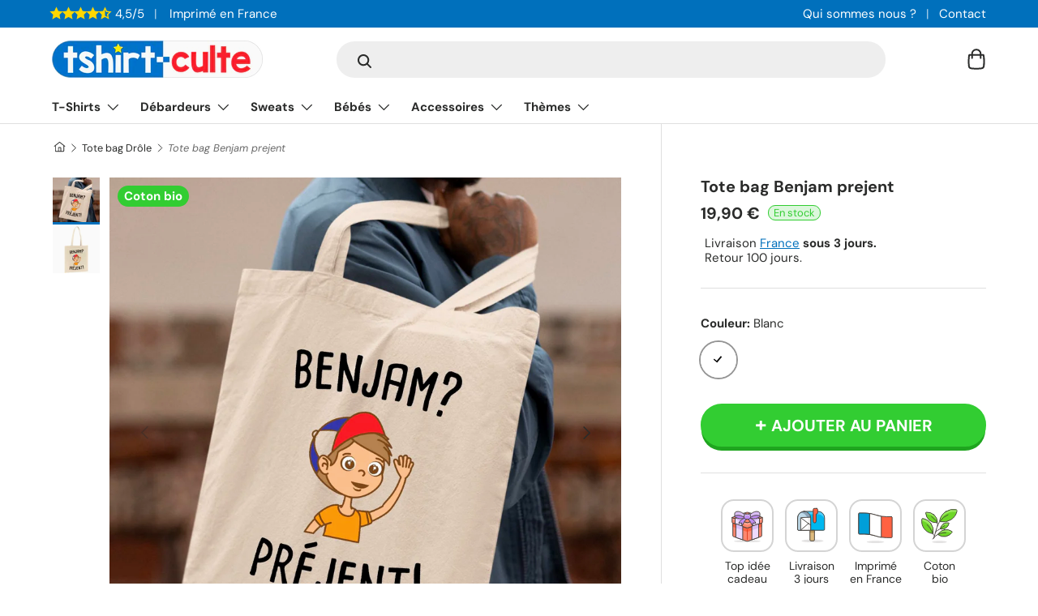

--- FILE ---
content_type: text/html; charset=utf-8
request_url: https://adopteunlook.com/products/tote-bag-benjam-prejent
body_size: 48572
content:
<!doctype html>
<html class="no-js" lang="fr" dir="ltr">
<head><meta charset="utf-8">
<meta name="viewport" content="width=device-width,initial-scale=1">
<title>Tote bag Benjam prejent | Idée cadeau original</title><link rel="canonical" href="https://tshirt-culte.com/products/tote-bag-benjam-prejent"><link rel="icon" href="//adopteunlook.com/cdn/shop/files/logo-rond-v2-petit.png?crop=center&height=48&v=1700937397&width=48" type="image/png">
  <link rel="apple-touch-icon" href="//adopteunlook.com/cdn/shop/files/logo-rond-v2-petit.png?crop=center&height=180&v=1700937397&width=180"><meta name="description" content="Tote bag humoristique imprimé de la phrase drôle Benjam prejent. Ce sac est la meilleure idée humour de cadeau original pour anniversaire, fête des pères et mères, pot de départ, Saint-Valentin, Noël. Accessoire rigolo avec message et logo marrant."><meta property="og:site_name" content="Tshirt-culte">
<meta property="og:url" content="https://tshirt-culte.com/products/tote-bag-benjam-prejent"><meta property="og:title" content="Tote bag Benjam prejent | Idée cadeau original"><meta property="og:type" content="product">
<meta property="og:description" content="Tote bag humoristique imprimé de la phrase drôle Benjam prejent. Ce sac est la meilleure idée humour de cadeau original pour anniversaire, fête des pères et mères, pot de départ, Saint-Valentin, Noël. Accessoire rigolo avec message et logo marrant."><meta property="og:image" content="http://adopteunlook.com/cdn/shop/products/tote-bag-benjam-prejent-blanc-367170.jpg?crop=center&height=1200&v=1668109282&width=1200">
  <meta property="og:image:secure_url" content="https://adopteunlook.com/cdn/shop/products/tote-bag-benjam-prejent-blanc-367170.jpg?crop=center&height=1200&v=1668109282&width=1200">
  <meta property="og:image:width" content="1333">
  <meta property="og:image:height" content="1333"><meta property="og:price:amount" content="19,90">
  <meta property="og:price:currency" content="EUR"><meta name="twitter:card" content="summary_large_image">
<meta name="twitter:title" content="Tote bag Benjam prejent | Idée cadeau original">
<meta name="twitter:description" content="Tote bag humoristique imprimé de la phrase drôle Benjam prejent. Ce sac est la meilleure idée humour de cadeau original pour anniversaire, fête des pères et mères, pot de départ, Saint-Valentin, Noël. Accessoire rigolo avec message et logo marrant.">
<style data-shopify>
@font-face {
  font-family: "DM Sans";
  font-weight: 400;
  font-style: normal;
  font-display: swap;
  src: url("//adopteunlook.com/cdn/fonts/dm_sans/dmsans_n4.ec80bd4dd7e1a334c969c265873491ae56018d72.woff2") format("woff2"),
       url("//adopteunlook.com/cdn/fonts/dm_sans/dmsans_n4.87bdd914d8a61247b911147ae68e754d695c58a6.woff") format("woff");
}
@font-face {
  font-family: "DM Sans";
  font-weight: 700;
  font-style: normal;
  font-display: swap;
  src: url("//adopteunlook.com/cdn/fonts/dm_sans/dmsans_n7.97e21d81502002291ea1de8aefb79170c6946ce5.woff2") format("woff2"),
       url("//adopteunlook.com/cdn/fonts/dm_sans/dmsans_n7.af5c214f5116410ca1d53a2090665620e78e2e1b.woff") format("woff");
}
@font-face {
  font-family: "DM Sans";
  font-weight: 400;
  font-style: italic;
  font-display: swap;
  src: url("//adopteunlook.com/cdn/fonts/dm_sans/dmsans_i4.b8fe05e69ee95d5a53155c346957d8cbf5081c1a.woff2") format("woff2"),
       url("//adopteunlook.com/cdn/fonts/dm_sans/dmsans_i4.403fe28ee2ea63e142575c0aa47684d65f8c23a0.woff") format("woff");
}
@font-face {
  font-family: "DM Sans";
  font-weight: 700;
  font-style: italic;
  font-display: swap;
  src: url("//adopteunlook.com/cdn/fonts/dm_sans/dmsans_i7.52b57f7d7342eb7255084623d98ab83fd96e7f9b.woff2") format("woff2"),
       url("//adopteunlook.com/cdn/fonts/dm_sans/dmsans_i7.d5e14ef18a1d4a8ce78a4187580b4eb1759c2eda.woff") format("woff");
}
@font-face {
  font-family: "DM Sans";
  font-weight: 700;
  font-style: normal;
  font-display: swap;
  src: url("//adopteunlook.com/cdn/fonts/dm_sans/dmsans_n7.97e21d81502002291ea1de8aefb79170c6946ce5.woff2") format("woff2"),
       url("//adopteunlook.com/cdn/fonts/dm_sans/dmsans_n7.af5c214f5116410ca1d53a2090665620e78e2e1b.woff") format("woff");
}
@font-face {
  font-family: "DM Sans";
  font-weight: 700;
  font-style: normal;
  font-display: swap;
  src: url("//adopteunlook.com/cdn/fonts/dm_sans/dmsans_n7.97e21d81502002291ea1de8aefb79170c6946ce5.woff2") format("woff2"),
       url("//adopteunlook.com/cdn/fonts/dm_sans/dmsans_n7.af5c214f5116410ca1d53a2090665620e78e2e1b.woff") format("woff");
}
:root {
      --bg-color: 255 255 255 / 1.0;
      --bg-color-og: 255 255 255 / 1.0;
      --heading-color: 42 43 42;
      --text-color: 42 43 42;
      --text-color-og: 42 43 42;
      --scrollbar-color: 42 43 42;
      --link-color: 0 112 188;
      --link-color-og: 0 112 188;
      --star-color: 255 215 0;--swatch-border-color-default: 212 213 212;
        --swatch-border-color-active: 149 149 149;
        --swatch-card-size: 20px;
        --swatch-variant-picker-size: 44px;--color-scheme-1-bg: 245 245 245 / 1.0;
      --color-scheme-1-grad: linear-gradient(180deg, rgba(245, 245, 245, 1), rgba(245, 245, 245, 1) 100%);
      --color-scheme-1-heading: 42 43 42;
      --color-scheme-1-text: 42 43 42;
      --color-scheme-1-btn-bg: 42 43 42;
      --color-scheme-1-btn-text: 255 255 255;
      --color-scheme-1-btn-bg-hover: 82 83 82;--color-scheme-2-bg: 0 112 188 / 1.0;
      --color-scheme-2-grad: linear-gradient(225deg, rgba(0, 112, 188, 1) 8%, rgba(0, 112, 188, 1) 56%, rgba(0, 112, 188, 1) 90%);
      --color-scheme-2-heading: 255 255 255;
      --color-scheme-2-text: 255 255 255;
      --color-scheme-2-btn-bg: 255 255 255;
      --color-scheme-2-btn-text: 0 112 188;
      --color-scheme-2-btn-bg-hover: 229 241 248;--color-scheme-3-bg: 225 243 255 / 1.0;
      --color-scheme-3-grad: linear-gradient(46deg, rgba(225, 243, 255, 1) 8%, rgba(225, 243, 255, 1) 32%, rgba(225, 243, 255, 1) 90%);
      --color-scheme-3-heading: 0 112 188;
      --color-scheme-3-text: 0 112 188;
      --color-scheme-3-btn-bg: 0 112 188;
      --color-scheme-3-btn-text: 225 243 255;
      --color-scheme-3-btn-bg-hover: 36 141 211;

      --drawer-bg-color: 255 255 255 / 1.0;
      --drawer-text-color: 42 43 42;

      --panel-bg-color: 245 245 245 / 1.0;
      --panel-heading-color: 42 43 42;
      --panel-text-color: 42 43 42;

      --in-stock-text-color: 44 126 63;
      --low-stock-text-color: 210 134 26;
      --very-low-stock-text-color: 180 12 28;
      --no-stock-text-color: 119 119 119;

      --error-bg-color: 252 237 238;
      --error-text-color: 255 69 0;
      --success-bg-color: 232 246 234;
      --success-text-color: 50 205 50;
      --info-bg-color: 228 237 250;
      --info-text-color: 0 112 188;

      --heading-font-family: "DM Sans", sans-serif;
      --heading-font-style: normal;
      --heading-font-weight: 700;
      --heading-scale-start: 2;

      --navigation-font-family: "DM Sans", sans-serif;
      --navigation-font-style: normal;
      --navigation-font-weight: 700;--heading-text-transform: none;
--subheading-text-transform: none;
      --body-font-family: "DM Sans", sans-serif;
      --body-font-style: normal;
      --body-font-weight: 400;
      --body-font-size: 15;

      --section-gap: 32;
      --heading-gap: calc(8 * var(--space-unit));--heading-gap: calc(6 * var(--space-unit));--grid-column-gap: 20px;--btn-bg-color: 50 205 50;
      --btn-bg-hover-color: 93 216 93;
      --btn-text-color: 255 255 255;
      --btn-bg-color-og: 50 205 50;
      --btn-text-color-og: 255 255 255;
      --btn-alt-bg-color: 255 255 255;
      --btn-alt-bg-alpha: 1.0;
      --btn-alt-text-color: 42 43 42;
      --btn-border-width: 2px;
      --btn-padding-y: 12px;

      
      --btn-border-radius: 28px;
      

      --btn-lg-border-radius: 50%;
      --btn-icon-border-radius: 50%;
      --input-with-btn-inner-radius: var(--btn-border-radius);
      --btn-text-transform: uppercase;

      --input-bg-color: 255 255 255 / 1.0;
      --input-text-color: 42 43 42;
      --input-border-width: 2px;
      --input-border-radius: 26px;
      --textarea-border-radius: 12px;
      --input-border-radius: 28px;
      --input-lg-border-radius: 34px;
      --input-bg-color-diff-3: #f7f7f7;
      --input-bg-color-diff-6: #f0f0f0;

      --modal-border-radius: 10px;
      --modal-overlay-color: 0 0 0;
      --modal-overlay-opacity: 0.4;
      --drawer-border-radius: 10px;
      --overlay-border-radius: 0px;--custom-label-bg-color: 50 205 50;
      --custom-label-text-color: 255 255 255;--preorder-label-bg-color: 0 166 237;
      --preorder-label-text-color: 255 255 255;

      --page-width: 1290px;
      --gutter-sm: 20px;
      --gutter-md: 32px;
      --gutter-lg: 64px;

      --payment-terms-bg-color: #ffffff;

      --coll-card-bg-color: rgba(0,0,0,0);
      --coll-card-border-color: rgba(0,0,0,0);

      --reading-width: 48em;
    }

    @media (max-width: 769px) {
      :root {
        --reading-width: 36em;
      }
    }
  </style><link rel="stylesheet" href="//adopteunlook.com/cdn/shop/t/10/assets/main.css?v=100615722609952259561700791528">
  <script src="//adopteunlook.com/cdn/shop/t/10/assets/main.js?v=55248961337794439511694301108" defer="defer"></script><link rel="preload_tag" href="//adopteunlook.com/cdn/fonts/dm_sans/dmsans_n4.ec80bd4dd7e1a334c969c265873491ae56018d72.woff2" as="font" type="font/woff2" crossorigin fetchpriority="high"><link rel="preload_tag" href="//adopteunlook.com/cdn/fonts/dm_sans/dmsans_n7.97e21d81502002291ea1de8aefb79170c6946ce5.woff2" as="font" type="font/woff2" crossorigin fetchpriority="high"><link rel="stylesheet" href="//adopteunlook.com/cdn/shop/t/10/assets/swatches.css?v=135018624730143510251694301921" media="print" onload="this.media='all'">
    <noscript><link rel="stylesheet" href="//adopteunlook.com/cdn/shop/t/10/assets/swatches.css?v=135018624730143510251694301921"></noscript><script>window.performance && window.performance.mark && window.performance.mark('shopify.content_for_header.start');</script><meta name="google-site-verification" content="3wwgjSXFHKzDlCn_jDmU20X7rP42VS3ejI99sK7NKbc">
<meta id="shopify-digital-wallet" name="shopify-digital-wallet" content="/44331139234/digital_wallets/dialog">
<meta name="shopify-checkout-api-token" content="315859bb292e53fdea1dbb1fa6c8dc77">
<meta id="in-context-paypal-metadata" data-shop-id="44331139234" data-venmo-supported="false" data-environment="production" data-locale="fr_FR" data-paypal-v4="true" data-currency="EUR">
<link rel="alternate" type="application/json+oembed" href="https://tshirt-culte.com/products/tote-bag-benjam-prejent.oembed">
<script async="async" src="/checkouts/internal/preloads.js?locale=fr-FR"></script>
<script id="apple-pay-shop-capabilities" type="application/json">{"shopId":44331139234,"countryCode":"FR","currencyCode":"EUR","merchantCapabilities":["supports3DS"],"merchantId":"gid:\/\/shopify\/Shop\/44331139234","merchantName":"Tshirt-culte","requiredBillingContactFields":["postalAddress","email"],"requiredShippingContactFields":["postalAddress","email"],"shippingType":"shipping","supportedNetworks":["visa","masterCard","amex","maestro"],"total":{"type":"pending","label":"Tshirt-culte","amount":"1.00"},"shopifyPaymentsEnabled":true,"supportsSubscriptions":true}</script>
<script id="shopify-features" type="application/json">{"accessToken":"315859bb292e53fdea1dbb1fa6c8dc77","betas":["rich-media-storefront-analytics"],"domain":"adopteunlook.com","predictiveSearch":true,"shopId":44331139234,"locale":"fr"}</script>
<script>var Shopify = Shopify || {};
Shopify.shop = "tshirt-culte.myshopify.com";
Shopify.locale = "fr";
Shopify.currency = {"active":"EUR","rate":"1.0"};
Shopify.country = "FR";
Shopify.theme = {"name":"Enterprise","id":152899584331,"schema_name":"Enterprise","schema_version":"1.2.1","theme_store_id":1657,"role":"main"};
Shopify.theme.handle = "null";
Shopify.theme.style = {"id":null,"handle":null};
Shopify.cdnHost = "adopteunlook.com/cdn";
Shopify.routes = Shopify.routes || {};
Shopify.routes.root = "/";</script>
<script type="module">!function(o){(o.Shopify=o.Shopify||{}).modules=!0}(window);</script>
<script>!function(o){function n(){var o=[];function n(){o.push(Array.prototype.slice.apply(arguments))}return n.q=o,n}var t=o.Shopify=o.Shopify||{};t.loadFeatures=n(),t.autoloadFeatures=n()}(window);</script>
<script id="shop-js-analytics" type="application/json">{"pageType":"product"}</script>
<script defer="defer" async type="module" src="//adopteunlook.com/cdn/shopifycloud/shop-js/modules/v2/client.init-shop-cart-sync_BcDpqI9l.fr.esm.js"></script>
<script defer="defer" async type="module" src="//adopteunlook.com/cdn/shopifycloud/shop-js/modules/v2/chunk.common_a1Rf5Dlz.esm.js"></script>
<script defer="defer" async type="module" src="//adopteunlook.com/cdn/shopifycloud/shop-js/modules/v2/chunk.modal_Djra7sW9.esm.js"></script>
<script type="module">
  await import("//adopteunlook.com/cdn/shopifycloud/shop-js/modules/v2/client.init-shop-cart-sync_BcDpqI9l.fr.esm.js");
await import("//adopteunlook.com/cdn/shopifycloud/shop-js/modules/v2/chunk.common_a1Rf5Dlz.esm.js");
await import("//adopteunlook.com/cdn/shopifycloud/shop-js/modules/v2/chunk.modal_Djra7sW9.esm.js");

  window.Shopify.SignInWithShop?.initShopCartSync?.({"fedCMEnabled":true,"windoidEnabled":true});

</script>
<script>(function() {
  var isLoaded = false;
  function asyncLoad() {
    if (isLoaded) return;
    isLoaded = true;
    var urls = ["https:\/\/static2.rapidsearch.dev\/resultpage.js?shop=tshirt-culte.myshopify.com"];
    for (var i = 0; i < urls.length; i++) {
      var s = document.createElement('script');
      s.type = 'text/javascript';
      s.async = true;
      s.src = urls[i];
      var x = document.getElementsByTagName('script')[0];
      x.parentNode.insertBefore(s, x);
    }
  };
  if(window.attachEvent) {
    window.attachEvent('onload', asyncLoad);
  } else {
    window.addEventListener('load', asyncLoad, false);
  }
})();</script>
<script id="__st">var __st={"a":44331139234,"offset":3600,"reqid":"4df0ecfc-8ce8-49d6-8fdb-4e20ea30d89b-1769191258","pageurl":"adopteunlook.com\/products\/tote-bag-benjam-prejent","u":"ff9ace217b8d","p":"product","rtyp":"product","rid":5749113716898};</script>
<script>window.ShopifyPaypalV4VisibilityTracking = true;</script>
<script id="captcha-bootstrap">!function(){'use strict';const t='contact',e='account',n='new_comment',o=[[t,t],['blogs',n],['comments',n],[t,'customer']],c=[[e,'customer_login'],[e,'guest_login'],[e,'recover_customer_password'],[e,'create_customer']],r=t=>t.map((([t,e])=>`form[action*='/${t}']:not([data-nocaptcha='true']) input[name='form_type'][value='${e}']`)).join(','),a=t=>()=>t?[...document.querySelectorAll(t)].map((t=>t.form)):[];function s(){const t=[...o],e=r(t);return a(e)}const i='password',u='form_key',d=['recaptcha-v3-token','g-recaptcha-response','h-captcha-response',i],f=()=>{try{return window.sessionStorage}catch{return}},m='__shopify_v',_=t=>t.elements[u];function p(t,e,n=!1){try{const o=window.sessionStorage,c=JSON.parse(o.getItem(e)),{data:r}=function(t){const{data:e,action:n}=t;return t[m]||n?{data:e,action:n}:{data:t,action:n}}(c);for(const[e,n]of Object.entries(r))t.elements[e]&&(t.elements[e].value=n);n&&o.removeItem(e)}catch(o){console.error('form repopulation failed',{error:o})}}const l='form_type',E='cptcha';function T(t){t.dataset[E]=!0}const w=window,h=w.document,L='Shopify',v='ce_forms',y='captcha';let A=!1;((t,e)=>{const n=(g='f06e6c50-85a8-45c8-87d0-21a2b65856fe',I='https://cdn.shopify.com/shopifycloud/storefront-forms-hcaptcha/ce_storefront_forms_captcha_hcaptcha.v1.5.2.iife.js',D={infoText:'Protégé par hCaptcha',privacyText:'Confidentialité',termsText:'Conditions'},(t,e,n)=>{const o=w[L][v],c=o.bindForm;if(c)return c(t,g,e,D).then(n);var r;o.q.push([[t,g,e,D],n]),r=I,A||(h.body.append(Object.assign(h.createElement('script'),{id:'captcha-provider',async:!0,src:r})),A=!0)});var g,I,D;w[L]=w[L]||{},w[L][v]=w[L][v]||{},w[L][v].q=[],w[L][y]=w[L][y]||{},w[L][y].protect=function(t,e){n(t,void 0,e),T(t)},Object.freeze(w[L][y]),function(t,e,n,w,h,L){const[v,y,A,g]=function(t,e,n){const i=e?o:[],u=t?c:[],d=[...i,...u],f=r(d),m=r(i),_=r(d.filter((([t,e])=>n.includes(e))));return[a(f),a(m),a(_),s()]}(w,h,L),I=t=>{const e=t.target;return e instanceof HTMLFormElement?e:e&&e.form},D=t=>v().includes(t);t.addEventListener('submit',(t=>{const e=I(t);if(!e)return;const n=D(e)&&!e.dataset.hcaptchaBound&&!e.dataset.recaptchaBound,o=_(e),c=g().includes(e)&&(!o||!o.value);(n||c)&&t.preventDefault(),c&&!n&&(function(t){try{if(!f())return;!function(t){const e=f();if(!e)return;const n=_(t);if(!n)return;const o=n.value;o&&e.removeItem(o)}(t);const e=Array.from(Array(32),(()=>Math.random().toString(36)[2])).join('');!function(t,e){_(t)||t.append(Object.assign(document.createElement('input'),{type:'hidden',name:u})),t.elements[u].value=e}(t,e),function(t,e){const n=f();if(!n)return;const o=[...t.querySelectorAll(`input[type='${i}']`)].map((({name:t})=>t)),c=[...d,...o],r={};for(const[a,s]of new FormData(t).entries())c.includes(a)||(r[a]=s);n.setItem(e,JSON.stringify({[m]:1,action:t.action,data:r}))}(t,e)}catch(e){console.error('failed to persist form',e)}}(e),e.submit())}));const S=(t,e)=>{t&&!t.dataset[E]&&(n(t,e.some((e=>e===t))),T(t))};for(const o of['focusin','change'])t.addEventListener(o,(t=>{const e=I(t);D(e)&&S(e,y())}));const B=e.get('form_key'),M=e.get(l),P=B&&M;t.addEventListener('DOMContentLoaded',(()=>{const t=y();if(P)for(const e of t)e.elements[l].value===M&&p(e,B);[...new Set([...A(),...v().filter((t=>'true'===t.dataset.shopifyCaptcha))])].forEach((e=>S(e,t)))}))}(h,new URLSearchParams(w.location.search),n,t,e,['guest_login'])})(!0,!0)}();</script>
<script integrity="sha256-4kQ18oKyAcykRKYeNunJcIwy7WH5gtpwJnB7kiuLZ1E=" data-source-attribution="shopify.loadfeatures" defer="defer" src="//adopteunlook.com/cdn/shopifycloud/storefront/assets/storefront/load_feature-a0a9edcb.js" crossorigin="anonymous"></script>
<script data-source-attribution="shopify.dynamic_checkout.dynamic.init">var Shopify=Shopify||{};Shopify.PaymentButton=Shopify.PaymentButton||{isStorefrontPortableWallets:!0,init:function(){window.Shopify.PaymentButton.init=function(){};var t=document.createElement("script");t.src="https://adopteunlook.com/cdn/shopifycloud/portable-wallets/latest/portable-wallets.fr.js",t.type="module",document.head.appendChild(t)}};
</script>
<script data-source-attribution="shopify.dynamic_checkout.buyer_consent">
  function portableWalletsHideBuyerConsent(e){var t=document.getElementById("shopify-buyer-consent"),n=document.getElementById("shopify-subscription-policy-button");t&&n&&(t.classList.add("hidden"),t.setAttribute("aria-hidden","true"),n.removeEventListener("click",e))}function portableWalletsShowBuyerConsent(e){var t=document.getElementById("shopify-buyer-consent"),n=document.getElementById("shopify-subscription-policy-button");t&&n&&(t.classList.remove("hidden"),t.removeAttribute("aria-hidden"),n.addEventListener("click",e))}window.Shopify?.PaymentButton&&(window.Shopify.PaymentButton.hideBuyerConsent=portableWalletsHideBuyerConsent,window.Shopify.PaymentButton.showBuyerConsent=portableWalletsShowBuyerConsent);
</script>
<script data-source-attribution="shopify.dynamic_checkout.cart.bootstrap">document.addEventListener("DOMContentLoaded",(function(){function t(){return document.querySelector("shopify-accelerated-checkout-cart, shopify-accelerated-checkout")}if(t())Shopify.PaymentButton.init();else{new MutationObserver((function(e,n){t()&&(Shopify.PaymentButton.init(),n.disconnect())})).observe(document.body,{childList:!0,subtree:!0})}}));
</script>
<link id="shopify-accelerated-checkout-styles" rel="stylesheet" media="screen" href="https://adopteunlook.com/cdn/shopifycloud/portable-wallets/latest/accelerated-checkout-backwards-compat.css" crossorigin="anonymous">
<style id="shopify-accelerated-checkout-cart">
        #shopify-buyer-consent {
  margin-top: 1em;
  display: inline-block;
  width: 100%;
}

#shopify-buyer-consent.hidden {
  display: none;
}

#shopify-subscription-policy-button {
  background: none;
  border: none;
  padding: 0;
  text-decoration: underline;
  font-size: inherit;
  cursor: pointer;
}

#shopify-subscription-policy-button::before {
  box-shadow: none;
}

      </style>
<script id="sections-script" data-sections="header,footer" defer="defer" src="//adopteunlook.com/cdn/shop/t/10/compiled_assets/scripts.js?v=18958"></script>
<script>window.performance && window.performance.mark && window.performance.mark('shopify.content_for_header.end');</script>


  <script>document.documentElement.className = document.documentElement.className.replace('no-js', 'js');</script><!-- CC Custom Head Start --><!-- CC Custom Head End -->


  <script type="text/javascript">
    window.RapidSearchAdmin = false;
  </script>


<link href="https://monorail-edge.shopifysvc.com" rel="dns-prefetch">
<script>(function(){if ("sendBeacon" in navigator && "performance" in window) {try {var session_token_from_headers = performance.getEntriesByType('navigation')[0].serverTiming.find(x => x.name == '_s').description;} catch {var session_token_from_headers = undefined;}var session_cookie_matches = document.cookie.match(/_shopify_s=([^;]*)/);var session_token_from_cookie = session_cookie_matches && session_cookie_matches.length === 2 ? session_cookie_matches[1] : "";var session_token = session_token_from_headers || session_token_from_cookie || "";function handle_abandonment_event(e) {var entries = performance.getEntries().filter(function(entry) {return /monorail-edge.shopifysvc.com/.test(entry.name);});if (!window.abandonment_tracked && entries.length === 0) {window.abandonment_tracked = true;var currentMs = Date.now();var navigation_start = performance.timing.navigationStart;var payload = {shop_id: 44331139234,url: window.location.href,navigation_start,duration: currentMs - navigation_start,session_token,page_type: "product"};window.navigator.sendBeacon("https://monorail-edge.shopifysvc.com/v1/produce", JSON.stringify({schema_id: "online_store_buyer_site_abandonment/1.1",payload: payload,metadata: {event_created_at_ms: currentMs,event_sent_at_ms: currentMs}}));}}window.addEventListener('pagehide', handle_abandonment_event);}}());</script>
<script id="web-pixels-manager-setup">(function e(e,d,r,n,o){if(void 0===o&&(o={}),!Boolean(null===(a=null===(i=window.Shopify)||void 0===i?void 0:i.analytics)||void 0===a?void 0:a.replayQueue)){var i,a;window.Shopify=window.Shopify||{};var t=window.Shopify;t.analytics=t.analytics||{};var s=t.analytics;s.replayQueue=[],s.publish=function(e,d,r){return s.replayQueue.push([e,d,r]),!0};try{self.performance.mark("wpm:start")}catch(e){}var l=function(){var e={modern:/Edge?\/(1{2}[4-9]|1[2-9]\d|[2-9]\d{2}|\d{4,})\.\d+(\.\d+|)|Firefox\/(1{2}[4-9]|1[2-9]\d|[2-9]\d{2}|\d{4,})\.\d+(\.\d+|)|Chrom(ium|e)\/(9{2}|\d{3,})\.\d+(\.\d+|)|(Maci|X1{2}).+ Version\/(15\.\d+|(1[6-9]|[2-9]\d|\d{3,})\.\d+)([,.]\d+|)( \(\w+\)|)( Mobile\/\w+|) Safari\/|Chrome.+OPR\/(9{2}|\d{3,})\.\d+\.\d+|(CPU[ +]OS|iPhone[ +]OS|CPU[ +]iPhone|CPU IPhone OS|CPU iPad OS)[ +]+(15[._]\d+|(1[6-9]|[2-9]\d|\d{3,})[._]\d+)([._]\d+|)|Android:?[ /-](13[3-9]|1[4-9]\d|[2-9]\d{2}|\d{4,})(\.\d+|)(\.\d+|)|Android.+Firefox\/(13[5-9]|1[4-9]\d|[2-9]\d{2}|\d{4,})\.\d+(\.\d+|)|Android.+Chrom(ium|e)\/(13[3-9]|1[4-9]\d|[2-9]\d{2}|\d{4,})\.\d+(\.\d+|)|SamsungBrowser\/([2-9]\d|\d{3,})\.\d+/,legacy:/Edge?\/(1[6-9]|[2-9]\d|\d{3,})\.\d+(\.\d+|)|Firefox\/(5[4-9]|[6-9]\d|\d{3,})\.\d+(\.\d+|)|Chrom(ium|e)\/(5[1-9]|[6-9]\d|\d{3,})\.\d+(\.\d+|)([\d.]+$|.*Safari\/(?![\d.]+ Edge\/[\d.]+$))|(Maci|X1{2}).+ Version\/(10\.\d+|(1[1-9]|[2-9]\d|\d{3,})\.\d+)([,.]\d+|)( \(\w+\)|)( Mobile\/\w+|) Safari\/|Chrome.+OPR\/(3[89]|[4-9]\d|\d{3,})\.\d+\.\d+|(CPU[ +]OS|iPhone[ +]OS|CPU[ +]iPhone|CPU IPhone OS|CPU iPad OS)[ +]+(10[._]\d+|(1[1-9]|[2-9]\d|\d{3,})[._]\d+)([._]\d+|)|Android:?[ /-](13[3-9]|1[4-9]\d|[2-9]\d{2}|\d{4,})(\.\d+|)(\.\d+|)|Mobile Safari.+OPR\/([89]\d|\d{3,})\.\d+\.\d+|Android.+Firefox\/(13[5-9]|1[4-9]\d|[2-9]\d{2}|\d{4,})\.\d+(\.\d+|)|Android.+Chrom(ium|e)\/(13[3-9]|1[4-9]\d|[2-9]\d{2}|\d{4,})\.\d+(\.\d+|)|Android.+(UC? ?Browser|UCWEB|U3)[ /]?(15\.([5-9]|\d{2,})|(1[6-9]|[2-9]\d|\d{3,})\.\d+)\.\d+|SamsungBrowser\/(5\.\d+|([6-9]|\d{2,})\.\d+)|Android.+MQ{2}Browser\/(14(\.(9|\d{2,})|)|(1[5-9]|[2-9]\d|\d{3,})(\.\d+|))(\.\d+|)|K[Aa][Ii]OS\/(3\.\d+|([4-9]|\d{2,})\.\d+)(\.\d+|)/},d=e.modern,r=e.legacy,n=navigator.userAgent;return n.match(d)?"modern":n.match(r)?"legacy":"unknown"}(),u="modern"===l?"modern":"legacy",c=(null!=n?n:{modern:"",legacy:""})[u],f=function(e){return[e.baseUrl,"/wpm","/b",e.hashVersion,"modern"===e.buildTarget?"m":"l",".js"].join("")}({baseUrl:d,hashVersion:r,buildTarget:u}),m=function(e){var d=e.version,r=e.bundleTarget,n=e.surface,o=e.pageUrl,i=e.monorailEndpoint;return{emit:function(e){var a=e.status,t=e.errorMsg,s=(new Date).getTime(),l=JSON.stringify({metadata:{event_sent_at_ms:s},events:[{schema_id:"web_pixels_manager_load/3.1",payload:{version:d,bundle_target:r,page_url:o,status:a,surface:n,error_msg:t},metadata:{event_created_at_ms:s}}]});if(!i)return console&&console.warn&&console.warn("[Web Pixels Manager] No Monorail endpoint provided, skipping logging."),!1;try{return self.navigator.sendBeacon.bind(self.navigator)(i,l)}catch(e){}var u=new XMLHttpRequest;try{return u.open("POST",i,!0),u.setRequestHeader("Content-Type","text/plain"),u.send(l),!0}catch(e){return console&&console.warn&&console.warn("[Web Pixels Manager] Got an unhandled error while logging to Monorail."),!1}}}}({version:r,bundleTarget:l,surface:e.surface,pageUrl:self.location.href,monorailEndpoint:e.monorailEndpoint});try{o.browserTarget=l,function(e){var d=e.src,r=e.async,n=void 0===r||r,o=e.onload,i=e.onerror,a=e.sri,t=e.scriptDataAttributes,s=void 0===t?{}:t,l=document.createElement("script"),u=document.querySelector("head"),c=document.querySelector("body");if(l.async=n,l.src=d,a&&(l.integrity=a,l.crossOrigin="anonymous"),s)for(var f in s)if(Object.prototype.hasOwnProperty.call(s,f))try{l.dataset[f]=s[f]}catch(e){}if(o&&l.addEventListener("load",o),i&&l.addEventListener("error",i),u)u.appendChild(l);else{if(!c)throw new Error("Did not find a head or body element to append the script");c.appendChild(l)}}({src:f,async:!0,onload:function(){if(!function(){var e,d;return Boolean(null===(d=null===(e=window.Shopify)||void 0===e?void 0:e.analytics)||void 0===d?void 0:d.initialized)}()){var d=window.webPixelsManager.init(e)||void 0;if(d){var r=window.Shopify.analytics;r.replayQueue.forEach((function(e){var r=e[0],n=e[1],o=e[2];d.publishCustomEvent(r,n,o)})),r.replayQueue=[],r.publish=d.publishCustomEvent,r.visitor=d.visitor,r.initialized=!0}}},onerror:function(){return m.emit({status:"failed",errorMsg:"".concat(f," has failed to load")})},sri:function(e){var d=/^sha384-[A-Za-z0-9+/=]+$/;return"string"==typeof e&&d.test(e)}(c)?c:"",scriptDataAttributes:o}),m.emit({status:"loading"})}catch(e){m.emit({status:"failed",errorMsg:(null==e?void 0:e.message)||"Unknown error"})}}})({shopId: 44331139234,storefrontBaseUrl: "https://tshirt-culte.com",extensionsBaseUrl: "https://extensions.shopifycdn.com/cdn/shopifycloud/web-pixels-manager",monorailEndpoint: "https://monorail-edge.shopifysvc.com/unstable/produce_batch",surface: "storefront-renderer",enabledBetaFlags: ["2dca8a86"],webPixelsConfigList: [{"id":"2485190987","configuration":"{\"tagID\":\"2613027665600\"}","eventPayloadVersion":"v1","runtimeContext":"STRICT","scriptVersion":"18031546ee651571ed29edbe71a3550b","type":"APP","apiClientId":3009811,"privacyPurposes":["ANALYTICS","MARKETING","SALE_OF_DATA"],"dataSharingAdjustments":{"protectedCustomerApprovalScopes":["read_customer_address","read_customer_email","read_customer_name","read_customer_personal_data","read_customer_phone"]}},{"id":"2020606283","configuration":"{\"storeId\":\"tshirt-culte.myshopify.com\"}","eventPayloadVersion":"v1","runtimeContext":"STRICT","scriptVersion":"e7ff4835c2df0be089f361b898b8b040","type":"APP","apiClientId":3440817,"privacyPurposes":["ANALYTICS"],"dataSharingAdjustments":{"protectedCustomerApprovalScopes":["read_customer_personal_data"]}},{"id":"1017053515","configuration":"{\"config\":\"{\\\"google_tag_ids\\\":[\\\"G-HMPJ7YL9JH\\\",\\\"GT-PL3KD53\\\",\\\"AW-945646913\\\"],\\\"target_country\\\":\\\"FR\\\",\\\"gtag_events\\\":[{\\\"type\\\":\\\"search\\\",\\\"action_label\\\":\\\"G-HMPJ7YL9JH\\\"},{\\\"type\\\":\\\"begin_checkout\\\",\\\"action_label\\\":\\\"G-HMPJ7YL9JH\\\"},{\\\"type\\\":\\\"view_item\\\",\\\"action_label\\\":[\\\"G-HMPJ7YL9JH\\\",\\\"MC-WDCEQ69K5T\\\"]},{\\\"type\\\":\\\"purchase\\\",\\\"action_label\\\":[\\\"G-HMPJ7YL9JH\\\",\\\"MC-WDCEQ69K5T\\\",\\\"AW-945646913\\\/jjkQCJnT3vkCEMHa9cID\\\"]},{\\\"type\\\":\\\"page_view\\\",\\\"action_label\\\":[\\\"G-HMPJ7YL9JH\\\",\\\"MC-WDCEQ69K5T\\\"]},{\\\"type\\\":\\\"add_payment_info\\\",\\\"action_label\\\":\\\"G-HMPJ7YL9JH\\\"},{\\\"type\\\":\\\"add_to_cart\\\",\\\"action_label\\\":\\\"G-HMPJ7YL9JH\\\"}],\\\"enable_monitoring_mode\\\":false}\"}","eventPayloadVersion":"v1","runtimeContext":"OPEN","scriptVersion":"b2a88bafab3e21179ed38636efcd8a93","type":"APP","apiClientId":1780363,"privacyPurposes":[],"dataSharingAdjustments":{"protectedCustomerApprovalScopes":["read_customer_address","read_customer_email","read_customer_name","read_customer_personal_data","read_customer_phone"]}},{"id":"shopify-app-pixel","configuration":"{}","eventPayloadVersion":"v1","runtimeContext":"STRICT","scriptVersion":"0450","apiClientId":"shopify-pixel","type":"APP","privacyPurposes":["ANALYTICS","MARKETING"]},{"id":"shopify-custom-pixel","eventPayloadVersion":"v1","runtimeContext":"LAX","scriptVersion":"0450","apiClientId":"shopify-pixel","type":"CUSTOM","privacyPurposes":["ANALYTICS","MARKETING"]}],isMerchantRequest: false,initData: {"shop":{"name":"Tshirt-culte","paymentSettings":{"currencyCode":"EUR"},"myshopifyDomain":"tshirt-culte.myshopify.com","countryCode":"FR","storefrontUrl":"https:\/\/tshirt-culte.com"},"customer":null,"cart":null,"checkout":null,"productVariants":[{"price":{"amount":19.9,"currencyCode":"EUR"},"product":{"title":"Tote bag Benjam prejent","vendor":"Tshirt-culte","id":"5749113716898","untranslatedTitle":"Tote bag Benjam prejent","url":"\/products\/tote-bag-benjam-prejent","type":"Tote bag"},"id":"36296086192290","image":{"src":"\/\/adopteunlook.com\/cdn\/shop\/products\/tote-bag-benjam-prejent-blanc-367170.jpg?v=1668109282"},"sku":"TPO-TOT-JAS-BEI","title":"Unique \/ Blanc","untranslatedTitle":"Unique \/ Blanc"}],"purchasingCompany":null},},"https://adopteunlook.com/cdn","fcfee988w5aeb613cpc8e4bc33m6693e112",{"modern":"","legacy":""},{"shopId":"44331139234","storefrontBaseUrl":"https:\/\/tshirt-culte.com","extensionBaseUrl":"https:\/\/extensions.shopifycdn.com\/cdn\/shopifycloud\/web-pixels-manager","surface":"storefront-renderer","enabledBetaFlags":"[\"2dca8a86\"]","isMerchantRequest":"false","hashVersion":"fcfee988w5aeb613cpc8e4bc33m6693e112","publish":"custom","events":"[[\"page_viewed\",{}],[\"product_viewed\",{\"productVariant\":{\"price\":{\"amount\":19.9,\"currencyCode\":\"EUR\"},\"product\":{\"title\":\"Tote bag Benjam prejent\",\"vendor\":\"Tshirt-culte\",\"id\":\"5749113716898\",\"untranslatedTitle\":\"Tote bag Benjam prejent\",\"url\":\"\/products\/tote-bag-benjam-prejent\",\"type\":\"Tote bag\"},\"id\":\"36296086192290\",\"image\":{\"src\":\"\/\/adopteunlook.com\/cdn\/shop\/products\/tote-bag-benjam-prejent-blanc-367170.jpg?v=1668109282\"},\"sku\":\"TPO-TOT-JAS-BEI\",\"title\":\"Unique \/ Blanc\",\"untranslatedTitle\":\"Unique \/ Blanc\"}}]]"});</script><script>
  window.ShopifyAnalytics = window.ShopifyAnalytics || {};
  window.ShopifyAnalytics.meta = window.ShopifyAnalytics.meta || {};
  window.ShopifyAnalytics.meta.currency = 'EUR';
  var meta = {"product":{"id":5749113716898,"gid":"gid:\/\/shopify\/Product\/5749113716898","vendor":"Tshirt-culte","type":"Tote bag","handle":"tote-bag-benjam-prejent","variants":[{"id":36296086192290,"price":1990,"name":"Tote bag Benjam prejent - Unique \/ Blanc","public_title":"Unique \/ Blanc","sku":"TPO-TOT-JAS-BEI"}],"remote":false},"page":{"pageType":"product","resourceType":"product","resourceId":5749113716898,"requestId":"4df0ecfc-8ce8-49d6-8fdb-4e20ea30d89b-1769191258"}};
  for (var attr in meta) {
    window.ShopifyAnalytics.meta[attr] = meta[attr];
  }
</script>
<script class="analytics">
  (function () {
    var customDocumentWrite = function(content) {
      var jquery = null;

      if (window.jQuery) {
        jquery = window.jQuery;
      } else if (window.Checkout && window.Checkout.$) {
        jquery = window.Checkout.$;
      }

      if (jquery) {
        jquery('body').append(content);
      }
    };

    var hasLoggedConversion = function(token) {
      if (token) {
        return document.cookie.indexOf('loggedConversion=' + token) !== -1;
      }
      return false;
    }

    var setCookieIfConversion = function(token) {
      if (token) {
        var twoMonthsFromNow = new Date(Date.now());
        twoMonthsFromNow.setMonth(twoMonthsFromNow.getMonth() + 2);

        document.cookie = 'loggedConversion=' + token + '; expires=' + twoMonthsFromNow;
      }
    }

    var trekkie = window.ShopifyAnalytics.lib = window.trekkie = window.trekkie || [];
    if (trekkie.integrations) {
      return;
    }
    trekkie.methods = [
      'identify',
      'page',
      'ready',
      'track',
      'trackForm',
      'trackLink'
    ];
    trekkie.factory = function(method) {
      return function() {
        var args = Array.prototype.slice.call(arguments);
        args.unshift(method);
        trekkie.push(args);
        return trekkie;
      };
    };
    for (var i = 0; i < trekkie.methods.length; i++) {
      var key = trekkie.methods[i];
      trekkie[key] = trekkie.factory(key);
    }
    trekkie.load = function(config) {
      trekkie.config = config || {};
      trekkie.config.initialDocumentCookie = document.cookie;
      var first = document.getElementsByTagName('script')[0];
      var script = document.createElement('script');
      script.type = 'text/javascript';
      script.onerror = function(e) {
        var scriptFallback = document.createElement('script');
        scriptFallback.type = 'text/javascript';
        scriptFallback.onerror = function(error) {
                var Monorail = {
      produce: function produce(monorailDomain, schemaId, payload) {
        var currentMs = new Date().getTime();
        var event = {
          schema_id: schemaId,
          payload: payload,
          metadata: {
            event_created_at_ms: currentMs,
            event_sent_at_ms: currentMs
          }
        };
        return Monorail.sendRequest("https://" + monorailDomain + "/v1/produce", JSON.stringify(event));
      },
      sendRequest: function sendRequest(endpointUrl, payload) {
        // Try the sendBeacon API
        if (window && window.navigator && typeof window.navigator.sendBeacon === 'function' && typeof window.Blob === 'function' && !Monorail.isIos12()) {
          var blobData = new window.Blob([payload], {
            type: 'text/plain'
          });

          if (window.navigator.sendBeacon(endpointUrl, blobData)) {
            return true;
          } // sendBeacon was not successful

        } // XHR beacon

        var xhr = new XMLHttpRequest();

        try {
          xhr.open('POST', endpointUrl);
          xhr.setRequestHeader('Content-Type', 'text/plain');
          xhr.send(payload);
        } catch (e) {
          console.log(e);
        }

        return false;
      },
      isIos12: function isIos12() {
        return window.navigator.userAgent.lastIndexOf('iPhone; CPU iPhone OS 12_') !== -1 || window.navigator.userAgent.lastIndexOf('iPad; CPU OS 12_') !== -1;
      }
    };
    Monorail.produce('monorail-edge.shopifysvc.com',
      'trekkie_storefront_load_errors/1.1',
      {shop_id: 44331139234,
      theme_id: 152899584331,
      app_name: "storefront",
      context_url: window.location.href,
      source_url: "//adopteunlook.com/cdn/s/trekkie.storefront.8d95595f799fbf7e1d32231b9a28fd43b70c67d3.min.js"});

        };
        scriptFallback.async = true;
        scriptFallback.src = '//adopteunlook.com/cdn/s/trekkie.storefront.8d95595f799fbf7e1d32231b9a28fd43b70c67d3.min.js';
        first.parentNode.insertBefore(scriptFallback, first);
      };
      script.async = true;
      script.src = '//adopteunlook.com/cdn/s/trekkie.storefront.8d95595f799fbf7e1d32231b9a28fd43b70c67d3.min.js';
      first.parentNode.insertBefore(script, first);
    };
    trekkie.load(
      {"Trekkie":{"appName":"storefront","development":false,"defaultAttributes":{"shopId":44331139234,"isMerchantRequest":null,"themeId":152899584331,"themeCityHash":"9587196341327761021","contentLanguage":"fr","currency":"EUR","eventMetadataId":"1a313af7-49b0-4cb1-a080-416b31a12e22"},"isServerSideCookieWritingEnabled":true,"monorailRegion":"shop_domain","enabledBetaFlags":["65f19447"]},"Session Attribution":{},"S2S":{"facebookCapiEnabled":false,"source":"trekkie-storefront-renderer","apiClientId":580111}}
    );

    var loaded = false;
    trekkie.ready(function() {
      if (loaded) return;
      loaded = true;

      window.ShopifyAnalytics.lib = window.trekkie;

      var originalDocumentWrite = document.write;
      document.write = customDocumentWrite;
      try { window.ShopifyAnalytics.merchantGoogleAnalytics.call(this); } catch(error) {};
      document.write = originalDocumentWrite;

      window.ShopifyAnalytics.lib.page(null,{"pageType":"product","resourceType":"product","resourceId":5749113716898,"requestId":"4df0ecfc-8ce8-49d6-8fdb-4e20ea30d89b-1769191258","shopifyEmitted":true});

      var match = window.location.pathname.match(/checkouts\/(.+)\/(thank_you|post_purchase)/)
      var token = match? match[1]: undefined;
      if (!hasLoggedConversion(token)) {
        setCookieIfConversion(token);
        window.ShopifyAnalytics.lib.track("Viewed Product",{"currency":"EUR","variantId":36296086192290,"productId":5749113716898,"productGid":"gid:\/\/shopify\/Product\/5749113716898","name":"Tote bag Benjam prejent - Unique \/ Blanc","price":"19.90","sku":"TPO-TOT-JAS-BEI","brand":"Tshirt-culte","variant":"Unique \/ Blanc","category":"Tote bag","nonInteraction":true,"remote":false},undefined,undefined,{"shopifyEmitted":true});
      window.ShopifyAnalytics.lib.track("monorail:\/\/trekkie_storefront_viewed_product\/1.1",{"currency":"EUR","variantId":36296086192290,"productId":5749113716898,"productGid":"gid:\/\/shopify\/Product\/5749113716898","name":"Tote bag Benjam prejent - Unique \/ Blanc","price":"19.90","sku":"TPO-TOT-JAS-BEI","brand":"Tshirt-culte","variant":"Unique \/ Blanc","category":"Tote bag","nonInteraction":true,"remote":false,"referer":"https:\/\/adopteunlook.com\/products\/tote-bag-benjam-prejent"});
      }
    });


        var eventsListenerScript = document.createElement('script');
        eventsListenerScript.async = true;
        eventsListenerScript.src = "//adopteunlook.com/cdn/shopifycloud/storefront/assets/shop_events_listener-3da45d37.js";
        document.getElementsByTagName('head')[0].appendChild(eventsListenerScript);

})();</script>
<script
  defer
  src="https://adopteunlook.com/cdn/shopifycloud/perf-kit/shopify-perf-kit-3.0.4.min.js"
  data-application="storefront-renderer"
  data-shop-id="44331139234"
  data-render-region="gcp-us-east1"
  data-page-type="product"
  data-theme-instance-id="152899584331"
  data-theme-name="Enterprise"
  data-theme-version="1.2.1"
  data-monorail-region="shop_domain"
  data-resource-timing-sampling-rate="10"
  data-shs="true"
  data-shs-beacon="true"
  data-shs-export-with-fetch="true"
  data-shs-logs-sample-rate="1"
  data-shs-beacon-endpoint="https://adopteunlook.com/api/collect"
></script>
</head>

<body data-id="Tote bag Benjam prejent | Idée cadeau original">
  <a class="skip-link btn btn--primary visually-hidden" href="#main-content">Aller au contenu</a><!-- BEGIN sections: header-group -->
<div id="shopify-section-sections--19643739046219__announcement" class="shopify-section shopify-section-group-header-group cc-announcement">
<link href="//adopteunlook.com/cdn/shop/t/10/assets/announcement.css?v=183189624693303244331699217144" rel="stylesheet" type="text/css" media="all" />
  <script src="//adopteunlook.com/cdn/shop/t/10/assets/announcement.js?v=104149175048479582391694301107" defer="defer"></script><style data-shopify>.announcement {
      --announcement-text-color: 255 255 255;
      background-color: #0070bc;
    }</style><announcement-bar class="announcement block text-body-medium" data-slide-delay="6000">
    <div class="container">
      <div class="flex">
        <div class="announcement__col--left"><div class="announcement__text flex items-center m-0" >
              <!--<div class="rte"><p><strong>★★★★☆</strong> 4,5/5 - Imprimé en France</p></div>-->
              <div class="rte"><a href="/pages/commentaire" style="text-decoration:none;"><svg width="20" height="20" viewBox="0 0 24 24"><path fill="gold" d="m12 18.26l-7.053 3.948l1.575-7.928L.588 8.792l8.027-.952L12 .5l3.385 7.34l8.027.952l-5.934 5.488l1.575 7.928L12 18.26Z"/></svg>
<svg width="20" height="20" viewBox="0 0 24 24"><path fill="gold" d="m12 18.26l-7.053 3.948l1.575-7.928L.588 8.792l8.027-.952L12 .5l3.385 7.34l8.027.952l-5.934 5.488l1.575 7.928L12 18.26Z"/></svg>
<svg width="20" height="20" viewBox="0 0 24 24"><path fill="gold" d="m12 18.26l-7.053 3.948l1.575-7.928L.588 8.792l8.027-.952L12 .5l3.385 7.34l8.027.952l-5.934 5.488l1.575 7.928L12 18.26Z"/></svg>
<svg width="20" height="20" viewBox="0 0 24 24"><path fill="gold" d="m12 18.26l-7.053 3.948l1.575-7.928L.588 8.792l8.027-.952L12 .5l3.385 7.34l8.027.952l-5.934 5.488l1.575 7.928L12 18.26Z"/></svg>
<svg width="20" height="20" viewBox="0 0 24 24"><path fill="gold" d="m12 15.968l4.247 2.377l-.948-4.773l3.573-3.305l-4.833-.573l-2.038-4.419v10.693Zm0 2.292l-7.053 3.948l1.575-7.928L.588 8.792l8.027-.952L12 .5l3.385 7.34l8.027.952l-5.934 5.488l1.575 7.928L12 18.26Z"/></svg>
<span class="first">4,5/5</span></a><span>Imprimé en France</span></div>
            </div></div>

        
          <div class="announcement__col--right hidden md:flex md:items-center"><a href="/pages/qui-sommes-nous" class="js-announcement-link">Qui sommes nous ?</a><a href="/pages/contact" class="js-announcement-link no-spacer">Contact</a></div></div>
    </div>
  </announcement-bar>
</div><div id="shopify-section-sections--19643739046219__header" class="shopify-section shopify-section-group-header-group cc-header">
<style data-shopify>.header {
  --bg-color: 255 255 255 / 1.0;
  --text-color: 42 43 42;
  --nav-bg-color: 255 255 255;
  --nav-text-color: 42 43 42;
  --nav-child-bg-color:  255 255 255;
  --nav-child-text-color: 42 43 42;
  --header-accent-color: 0 112 188;
  
  
  }</style><store-header class="header bg-theme-bg text-theme-text has-motion"data-is-sticky="true"style="--header-transition-speed: 300ms">
  <header class="header__grid container flex flex-wrap items-center">
    <div class="logo flex js-closes-menu"><a class="logo__link inline-block" href="/"><span class="flex" style="max-width: 260px;">
              <img srcset="//adopteunlook.com/cdn/shop/files/logo-horizontal-corner-v2.png?v=1668742004&width=260, //adopteunlook.com/cdn/shop/files/logo-horizontal-corner-v2.png?v=1668742004&width=520 2x" src="//adopteunlook.com/cdn/shop/files/logo-horizontal-corner-v2.png?v=1668742004&width=520"
           style="object-position: 50.0% 50.0%" loading="eager"
           width="520"
           height="92"
           alt="logo horizontal Tshirt-culte.com">
            </span></a></div><div class="header__search js-closes-menu">
        <form class="search relative" role="search" action="/search" method="get">
    <label class="label visually-hidden" for="header-search">Recherche</label>
    <script src="//adopteunlook.com/cdn/shop/t/10/assets/search-form.js?v=172508554731921826481694301108" defer="defer"></script>
    <search-form class="search__form block">
      <input type="hidden" name="type" value="product,">
      <input type="hidden" name="options[prefix]" value="last">
      <input type="search"
             class="search__input w-full input js-search-input"
             id="header-search"
             name="q"
             placeholder="Apéro, Motard, Papa..."
             
               data-placeholder-one="Apéro, Motard, Papa..."
             
             
               data-placeholder-two="J&#39;peux pas j&#39;ai poney"
             
             
               data-placeholder-three="Anniversaire"
             
             data-placeholder-prompts-mob="false"
             
               data-typing-speed="100"
               data-deleting-speed="60"
               data-delay-after-deleting="500"
               data-delay-before-first-delete="2000"
               data-delay-after-word-typed="2400"
             
             >
      <button type="button" class="search__reset text-current vertical-center absolute focus-inset js-search-reset" hidden>
        <span class="visually-hidden">Réinitialiser</span>
        <svg width="24" height="24" viewBox="0 0 24 24" stroke="currentColor" stroke-width="1.5" fill="none" fill-rule="evenodd" stroke-linejoin="round" aria-hidden="true" focusable="false" role="presentation" class="icon"><path d="M5 19 19 5M5 5l14 14"/></svg>
      </button>
      <button class="search__submit text-current absolute focus-inset start"><span class="visually-hidden">Rechercher</span><svg xmlns="http://www.w3.org/2000/svg" width="21" height="23" viewBox="0 0 512 512" fill="currentColor" aria-hidden="true" focusable="false" role="presentation" class="icon"><path fill="currentColor" d="M456.69 421.39L362.6 327.3a173.81 173.81 0 0 0 34.84-104.58C397.44 126.38 319.06 48 222.72 48S48 126.38 48 222.72s78.38 174.72 174.72 174.72A173.81 173.81 0 0 0 327.3 362.6l94.09 94.09a25 25 0 0 0 35.3-35.3ZM97.92 222.72a124.8 124.8 0 1 1 124.8 124.8a124.95 124.95 0 0 1-124.8-124.8Z"/></svg>

</button></search-form></form>
  <div class="overlay fixed top-0 right-0 bottom-0 left-0 js-search-overlay"></div>
      </div><div class="header__icons flex justify-end mis-auto js-closes-menu"><a class="header__icon relative text-current" id="cart-icon" href="/cart"><svg xmlns="http://www.w3.org/2000/svg" width="24" height="24" viewBox="0 0 24 24" fill="currentColor" aria-hidden="true" focusable="false" role="presentation" class="icon"><path fill="currentColor" fill-rule="evenodd" d="M7.25 7.25v-.12a4.75 4.75 0 1 1 9.5 0v.12h1.501c.571 0 1.056.419 1.14.984l.218 1.493c.43 2.938.43 5.924 0 8.862a3.135 3.135 0 0 1-2.779 2.664l-.629.065a40.68 40.68 0 0 1-8.402 0l-.629-.065a3.135 3.135 0 0 1-2.779-2.664a30.565 30.565 0 0 1 0-8.862l.219-1.493a1.151 1.151 0 0 1 1.139-.984H7.25Zm3.94-3.267a3.25 3.25 0 0 1 4.06 3.147v.12h-6.5v-.12a3.25 3.25 0 0 1 2.44-3.147ZM7.25 8.75V11a.75.75 0 0 0 1.5 0V8.75h6.5V11a.75.75 0 0 0 1.5 0V8.75h1.2l.175 1.194a29.098 29.098 0 0 1 0 8.428a1.635 1.635 0 0 1-1.45 1.39l-.629.064c-2.69.28-5.402.28-8.092 0l-.63-.065a1.635 1.635 0 0 1-1.449-1.39a29.067 29.067 0 0 1 0-8.427L6.05 8.75h1.2Z" clip-rule="evenodd"/></svg><span class="visually-hidden">Panier</span><div id="cart-icon-bubble"></div>
      </a>
    </div><main-menu class="main-menu" data-menu-sensitivity="200">
        <details class="main-menu__disclosure has-motion" open>
          <summary class="main-menu__toggle md:hidden">
            <span class="main-menu__toggle-icon" aria-hidden="true"></span>
            <span class="visually-hidden">Menu</span>
          </summary>
          <div class="main-menu__content has-motion">
            <nav aria-label="Principal">
              <ul class="main-nav"><li><details>
                        <summary class="main-nav__item--toggle relative js-nav-hover js-toggle">
                          <a class="main-nav__item main-nav__item--primary main-nav__item-content" href="/collections/t-shirt-humour">
                            T-Shirts<svg width="24" height="24" viewBox="0 0 24 24" aria-hidden="true" focusable="false" role="presentation" class="icon"><path d="M20 8.5 12.5 16 5 8.5" stroke="currentColor" stroke-width="1.5" fill="none"/></svg>
                          </a>
                        </summary><div class="main-nav__child has-motion">
                          
                            <ul class="child-nav child-nav--dropdown">
                              <li class="md:hidden">
                                <button type="button" class="main-nav__item main-nav__item--back relative js-back">
                                  <div class="main-nav__item-content text-start">
                                    <svg width="24" height="24" viewBox="0 0 24 24" fill="currentColor" aria-hidden="true" focusable="false" role="presentation" class="icon"><path d="m6.797 11.625 8.03-8.03 1.06 1.06-6.97 6.97 6.97 6.97-1.06 1.06z"/></svg> Retour</div>
                                </button>
                              </li>

                              <li class="md:hidden">
                                <a href="/collections/t-shirt-humour" class="main-nav__item child-nav__item main-nav__item-header">T-Shirts</a>
                              </li><li data-menu="sous-menu" ><a data-value="T-Shirts Homme" class="main-nav__item child-nav__item"
                                         href="/collections/t-shirt-humour-homme">T-Shirts Homme
                                      </a></li><li data-menu="sous-menu" ><a data-value="T-Shirts Femme" class="main-nav__item child-nav__item"
                                         href="/collections/t-shirt-humour-femme">T-Shirts Femme
                                      </a></li><li data-menu="sous-menu" ><a data-value="T-Shirts Enfant" class="main-nav__item child-nav__item"
                                         href="/collections/t-shirt-humour-enfant">T-Shirts Enfant
                                      </a></li></ul></div>
                      </details></li><li><details>
                        <summary class="main-nav__item--toggle relative js-nav-hover js-toggle">
                          <a class="main-nav__item main-nav__item--primary main-nav__item-content" href="/collections/debardeur-imprime">
                            Débardeurs<svg width="24" height="24" viewBox="0 0 24 24" aria-hidden="true" focusable="false" role="presentation" class="icon"><path d="M20 8.5 12.5 16 5 8.5" stroke="currentColor" stroke-width="1.5" fill="none"/></svg>
                          </a>
                        </summary><div class="main-nav__child has-motion">
                          
                            <ul class="child-nav child-nav--dropdown">
                              <li class="md:hidden">
                                <button type="button" class="main-nav__item main-nav__item--back relative js-back">
                                  <div class="main-nav__item-content text-start">
                                    <svg width="24" height="24" viewBox="0 0 24 24" fill="currentColor" aria-hidden="true" focusable="false" role="presentation" class="icon"><path d="m6.797 11.625 8.03-8.03 1.06 1.06-6.97 6.97 6.97 6.97-1.06 1.06z"/></svg> Retour</div>
                                </button>
                              </li>

                              <li class="md:hidden">
                                <a href="/collections/debardeur-imprime" class="main-nav__item child-nav__item main-nav__item-header">Débardeurs</a>
                              </li><li data-menu="sous-menu" ><a data-value="Débardeurs Homme" class="main-nav__item child-nav__item"
                                         href="/collections/debardeur-homme-imprime">Débardeurs Homme
                                      </a></li><li data-menu="sous-menu" ><a data-value="Débardeurs Femme" class="main-nav__item child-nav__item"
                                         href="/collections/debardeur-femme-imprime">Débardeurs Femme
                                      </a></li></ul></div>
                      </details></li><li><details>
                        <summary class="main-nav__item--toggle relative js-nav-hover js-toggle">
                          <a class="main-nav__item main-nav__item--primary main-nav__item-content" href="/collections/pull-drole">
                            Sweats<svg width="24" height="24" viewBox="0 0 24 24" aria-hidden="true" focusable="false" role="presentation" class="icon"><path d="M20 8.5 12.5 16 5 8.5" stroke="currentColor" stroke-width="1.5" fill="none"/></svg>
                          </a>
                        </summary><div class="main-nav__child has-motion">
                          
                            <ul class="child-nav child-nav--dropdown">
                              <li class="md:hidden">
                                <button type="button" class="main-nav__item main-nav__item--back relative js-back">
                                  <div class="main-nav__item-content text-start">
                                    <svg width="24" height="24" viewBox="0 0 24 24" fill="currentColor" aria-hidden="true" focusable="false" role="presentation" class="icon"><path d="m6.797 11.625 8.03-8.03 1.06 1.06-6.97 6.97 6.97 6.97-1.06 1.06z"/></svg> Retour</div>
                                </button>
                              </li>

                              <li class="md:hidden">
                                <a href="/collections/pull-drole" class="main-nav__item child-nav__item main-nav__item-header">Sweats</a>
                              </li><li data-menu="sous-menu" ><a data-value="Sweats Adulte" class="main-nav__item child-nav__item"
                                         href="/collections/pull-drole-homme-et-femme">Sweats Adulte
                                      </a></li><li data-menu="sous-menu" ><a data-value="Sweats Capuche Adulte" class="main-nav__item child-nav__item"
                                         href="/collections/sweat-a-capuche-drole-homme-et-femme">Sweats Capuche Adulte
                                      </a></li><li data-menu="sous-menu" ><a data-value="Sweats Enfant" class="main-nav__item child-nav__item"
                                         href="/collections/pull-drole-enfant">Sweats Enfant
                                      </a></li></ul></div>
                      </details></li><li><details>
                        <summary class="main-nav__item--toggle relative js-nav-hover js-toggle">
                          <a class="main-nav__item main-nav__item--primary main-nav__item-content" href="/collections/vetement-bebe-drole">
                            Bébés<svg width="24" height="24" viewBox="0 0 24 24" aria-hidden="true" focusable="false" role="presentation" class="icon"><path d="M20 8.5 12.5 16 5 8.5" stroke="currentColor" stroke-width="1.5" fill="none"/></svg>
                          </a>
                        </summary><div class="main-nav__child has-motion">
                          
                            <ul class="child-nav child-nav--dropdown">
                              <li class="md:hidden">
                                <button type="button" class="main-nav__item main-nav__item--back relative js-back">
                                  <div class="main-nav__item-content text-start">
                                    <svg width="24" height="24" viewBox="0 0 24 24" fill="currentColor" aria-hidden="true" focusable="false" role="presentation" class="icon"><path d="m6.797 11.625 8.03-8.03 1.06 1.06-6.97 6.97 6.97 6.97-1.06 1.06z"/></svg> Retour</div>
                                </button>
                              </li>

                              <li class="md:hidden">
                                <a href="/collections/vetement-bebe-drole" class="main-nav__item child-nav__item main-nav__item-header">Bébés</a>
                              </li><li data-menu="sous-menu" ><a data-value="Bodies Bébé" class="main-nav__item child-nav__item"
                                         href="/collections/body-bebe-rigolo">Bodies Bébé
                                      </a></li><li data-menu="sous-menu" ><a data-value="Bavoirs Bébé" class="main-nav__item child-nav__item"
                                         href="/collections/bavoir-bebe-rigolo">Bavoirs Bébé
                                      </a></li></ul></div>
                      </details></li><li><details>
                        <summary class="main-nav__item--toggle relative js-nav-hover js-toggle">
                          <a class="main-nav__item main-nav__item--primary main-nav__item-content" href="/collections/accessoire-drole">
                            Accessoires<svg width="24" height="24" viewBox="0 0 24 24" aria-hidden="true" focusable="false" role="presentation" class="icon"><path d="M20 8.5 12.5 16 5 8.5" stroke="currentColor" stroke-width="1.5" fill="none"/></svg>
                          </a>
                        </summary><div class="main-nav__child has-motion">
                          
                            <ul class="child-nav child-nav--dropdown">
                              <li class="md:hidden">
                                <button type="button" class="main-nav__item main-nav__item--back relative js-back">
                                  <div class="main-nav__item-content text-start">
                                    <svg width="24" height="24" viewBox="0 0 24 24" fill="currentColor" aria-hidden="true" focusable="false" role="presentation" class="icon"><path d="m6.797 11.625 8.03-8.03 1.06 1.06-6.97 6.97 6.97 6.97-1.06 1.06z"/></svg> Retour</div>
                                </button>
                              </li>

                              <li class="md:hidden">
                                <a href="/collections/accessoire-drole" class="main-nav__item child-nav__item main-nav__item-header">Accessoires</a>
                              </li><li data-menu="sous-menu" ><a data-value="Mugs" class="main-nav__item child-nav__item"
                                         href="/collections/mug-rigolo">Mugs
                                      </a></li><li data-menu="sous-menu" ><a data-value="Tote bags" class="main-nav__item child-nav__item"
                                         href="/collections/tote-bag-drole">Tote bags
                                      </a></li><li data-menu="sous-menu" ><a data-value="Tabliers" class="main-nav__item child-nav__item"
                                         href="/collections/tablier-humoristique">Tabliers
                                      </a></li><li data-menu="sous-menu" ><a data-value="Boxers" class="main-nav__item child-nav__item"
                                         href="/collections/boxer-rigolo-homme">Boxers
                                      </a></li><li data-menu="sous-menu" ><a data-value="Coussins" class="main-nav__item child-nav__item"
                                         href="/collections/coussin-drole">Coussins
                                      </a></li></ul></div>
                      </details></li><li><details class="js-mega-nav" >
                        <summary class="main-nav__item--toggle relative js-nav-hover js-toggle">
                          <a class="main-nav__item main-nav__item--primary main-nav__item-content" href="https://tshirt-culte.com/collections">
                            Thèmes<svg width="24" height="24" viewBox="0 0 24 24" aria-hidden="true" focusable="false" role="presentation" class="icon"><path d="M20 8.5 12.5 16 5 8.5" stroke="currentColor" stroke-width="1.5" fill="none"/></svg>
                          </a>
                        </summary><div class="main-nav__child mega-nav mega-nav--pills mega-nav--no-grandchildren has-motion">
                          <div class="container mega-nav--promos-right">
                            <ul class="child-nav ">
                              <li class="md:hidden">
                                <button type="button" class="main-nav__item main-nav__item--back relative js-back">
                                  <div class="main-nav__item-content text-start">
                                    <svg width="24" height="24" viewBox="0 0 24 24" fill="currentColor" aria-hidden="true" focusable="false" role="presentation" class="icon"><path d="m6.797 11.625 8.03-8.03 1.06 1.06-6.97 6.97 6.97 6.97-1.06 1.06z"/></svg> Retour</div>
                                </button>
                              </li>

                              <li class="md:hidden">
                                <a href="https://tshirt-culte.com/collections" class="main-nav__item child-nav__item main-nav__item-header">Thèmes</a>
                              </li><li data-menu="sous-menu" ><a data-value="Maman" class="main-nav__item child-nav__item"
                                         href="/collections/idees-cadeaux-maman">Maman
                                      </a></li><li data-menu="sous-menu" ><a data-value="Papa" class="main-nav__item child-nav__item"
                                         href="/collections/idees-cadeaux-papa">Papa
                                      </a></li><li data-menu="sous-menu" ><a data-value="Couple" class="main-nav__item child-nav__item"
                                         href="/collections/idees-cadeaux-couple">Couple
                                      </a></li><li data-menu="sous-menu" ><a data-value="Alcool" class="main-nav__item child-nav__item"
                                         href="/collections/idees-cadeaux-alcool">Alcool
                                      </a></li><li data-menu="sous-menu" ><a data-value="Anniversaire" class="main-nav__item child-nav__item"
                                         href="/collections/idees-cadeaux-anniversaire">Anniversaire
                                      </a></li><li data-menu="sous-menu" ><a data-value="Apéro" class="main-nav__item child-nav__item"
                                         href="/collections/idees-cadeaux-apero">Apéro
                                      </a></li><li data-menu="sous-menu" ><a data-value="Bière" class="main-nav__item child-nav__item"
                                         href="/collections/idees-cadeaux-biere">Bière
                                      </a></li><li data-menu="sous-menu" ><a data-value="Chasseur" class="main-nav__item child-nav__item"
                                         href="/collections/idees-cadeaux-chasseur">Chasseur
                                      </a></li><li data-menu="sous-menu" ><a data-value="Chat" class="main-nav__item child-nav__item"
                                         href="/collections/idees-cadeaux-chat">Chat
                                      </a></li><li data-menu="sous-menu" ><a data-value="Chef" class="main-nav__item child-nav__item"
                                         href="/collections/idees-cadeaux-chef">Chef
                                      </a></li><li data-menu="sous-menu" ><a data-value="Cheval" class="main-nav__item child-nav__item"
                                         href="/collections/idees-cadeaux-cheval">Cheval
                                      </a></li><li data-menu="sous-menu" ><a data-value="Fatigue" class="main-nav__item child-nav__item"
                                         href="/collections/idees-cadeaux-fatigue">Fatigue
                                      </a></li><li data-menu="sous-menu" ><a data-value="Foot" class="main-nav__item child-nav__item"
                                         href="/collections/idees-cadeaux-foot">Foot
                                      </a></li><li data-menu="sous-menu" ><a data-value="Geek" class="main-nav__item child-nav__item"
                                         href="/collections/idees-cadeaux-geek">Geek
                                      </a></li><li data-menu="sous-menu" ><a data-value="J&#39;peux pas" class="main-nav__item child-nav__item"
                                         href="/collections/idees-cadeaux-jpeux-pas">J&#39;peux pas
                                      </a></li><li data-menu="sous-menu" ><a data-value="Mamie" class="main-nav__item child-nav__item"
                                         href="/collections/idees-cadeaux-mamie">Mamie
                                      </a></li><li data-menu="sous-menu" ><a data-value="Motard" class="main-nav__item child-nav__item"
                                         href="/collections/idees-cadeaux-motard">Motard
                                      </a></li><li data-menu="sous-menu" ><a data-value="Musculation" class="main-nav__item child-nav__item"
                                         href="/collections/idees-cadeaux-musculation">Musculation
                                      </a></li><li data-menu="sous-menu" ><a data-value="Naissance" class="main-nav__item child-nav__item"
                                         href="/collections/idees-cadeaux-naissance">Naissance
                                      </a></li><li data-menu="sous-menu" ><a data-value="Noël" class="main-nav__item child-nav__item"
                                         href="/collections/idees-cadeaux-noel">Noël
                                      </a></li><li data-menu="sous-menu" ><a data-value="Papy" class="main-nav__item child-nav__item"
                                         href="/collections/idees-cadeaux-papy">Papy
                                      </a></li><li data-menu="sous-menu" ><a data-value="Perfection" class="main-nav__item child-nav__item"
                                         href="/collections/idees-cadeaux-perfection">Perfection
                                      </a></li><li data-menu="sous-menu" ><a data-value="Princesse" class="main-nav__item child-nav__item"
                                         href="/collections/idees-cadeaux-princesse">Princesse
                                      </a></li><li data-menu="sous-menu" ><a data-value="Retraite" class="main-nav__item child-nav__item"
                                         href="/collections/idees-cadeaux-retraite">Retraite
                                      </a></li><li data-menu="sous-menu" ><a data-value="Rugby" class="main-nav__item child-nav__item"
                                         href="/collections/idees-cadeaux-rugby">Rugby
                                      </a></li><li data-menu="sous-menu" ><a data-value="Sexe" class="main-nav__item child-nav__item"
                                         href="/collections/idees-cadeaux-coquin">Sexe
                                      </a></li><li data-menu="sous-menu" ><a data-value="Sport d&#39;hiver" class="main-nav__item child-nav__item"
                                         href="/collections/idees-cadeaux-sport-dhiver">Sport d&#39;hiver
                                      </a></li><li data-menu="sous-menu" ><a data-value="Sport de combat" class="main-nav__item child-nav__item"
                                         href="/collections/idees-cadeaux-sport-de-combat">Sport de combat
                                      </a></li><li data-menu="sous-menu" ><a data-value="Tennis" class="main-nav__item child-nav__item"
                                         href="/collections/idees-cadeaux-tennis">Tennis
                                      </a></li><li data-menu="sous-menu" ><a data-value="Travail" class="main-nav__item child-nav__item"
                                         href="/collections/idees-cadeaux-travail">Travail
                                      </a></li><li data-menu="sous-menu" ><a data-value="Voiture" class="main-nav__item child-nav__item"
                                         href="/collections/idees-cadeaux-voiture">Voiture
                                      </a></li><li data-menu="sous-menu" ><a data-value="Voyage" class="main-nav__item child-nav__item"
                                         href="/collections/idees-cadeaux-voyage">Voyage
                                      </a></li></ul><div class="child-promos" data-promo-count="1">
                                <div class="main-nav__promos mt-12 md:nav-mt-4 sm:nav-gap-x-6 sm:grid sm:grid-cols-2 lg:block"
                                  style="--promo-text-color:#ffffff;--promo-min-height:50px;--promo-overlay-color: rgba(0, 112, 188, 0.8);"><a href="/collections" class="promo hover:grow-media overflow-hidden relative flex p-4 justify-center items-center text-center"><div class="promo__content relative" style="--font-size: 15px; max-width: 80%;">
                                          <div class="rte rte--inherit-heading-color"><p>Explorez 90 thèmes et trouvez le cadeau parfait.</p></div>
                                        </div></a></div>
                              </div></div></div>
                      </details></li></ul>
            </nav>

            <style>
  
@media (min-width: 768.99px) {
  .footer-nav {
    display:none;   
  }
}
  
.footer-nav {
  padding: 30px 15px 15px 15px;
}
.footer-nav li a {
    padding: 5px 0 5px 0;
    display: block;
    color: inherit;
    font-weight: 100;
}   
  
</style>

<nav class="footer-nav">
  <ul>
    <li><a href="/pages/qui-sommes-nous">Qui sommes-nous ?</a></li>
    <li><a href="/pages/contact">Contact 7j/7</a></li>
    <li><a href="/policies/shipping-policy">Livraison 72h</a></li>
    <li><a href="/policies/refund-policy">Retour 100 jours</a></li>
    <li><a href="/pages/foire-aux-questions">F.A.Q.</a></li>
  </ul>
</nav> </div>
        </details>
      </main-menu></header>
</store-header><link rel="stylesheet" href="//adopteunlook.com/cdn/shop/t/10/assets/navigation-mega-pills.css?v=71276748193580414071694301108" media="print" onload="this.media='all'"><link rel="stylesheet" href="//adopteunlook.com/cdn/shop/t/10/assets/promos.css?v=64369212831539578041694301108" media="print" onload="this.media='all'">
  <link rel="stylesheet" href="//adopteunlook.com/cdn/shop/t/10/assets/navigation-promos.css?v=43827163382767200201694301108" media="print" onload="this.media='all'">

<script type="application/ld+json">
  {
    "@context": "http://schema.org",
    "@type": "Organization",
    "name": "Tshirt-culte",
      "logo": "https:\/\/adopteunlook.com\/cdn\/shop\/files\/logo-horizontal-corner-v2.png?v=1668742004\u0026width=1962",
    
    "sameAs": [
      
"https:\/\/www.facebook.com\/tshirtculte\/","https:\/\/www.instagram.com\/tshirtculte\/","https:\/\/www.pinterest.fr\/tshirtculte\/","https:\/\/www.tiktok.com\/@tshirtculte","https:\/\/www.youtube.com\/c\/Tshirtculte"
    ],
    "url": "https:\/\/tshirt-culte.com"
  }
</script>


</div>
<!-- END sections: header-group --><main id="main-content"><div class="container product-breadcrumbs mybreadcrumbs"><script type="application/ld+json">
    {
      "@context": "https://schema.org",
      "@type": "BreadcrumbList",
      "itemListElement": [
        {
          "@type": "ListItem",
          "position": 1,
          "name": "Accueil",
          "item": "https:\/\/tshirt-culte.com\/"
        },{
                "@type": "ListItem",
                "position": 2,
                "name": "Tote bag Drôle",
                "item": "https:\/\/tshirt-culte.com\/collections\/tote-bag-drole"
              },
          {
            "@type": "ListItem",
            "position": 3,
            "name": "Tote bag Benjam prejent",
            "item": "https:\/\/tshirt-culte.com\/products\/tote-bag-benjam-prejent"
          }]
    }
  </script>
<nav class="breadcrumbs flex justify-between w-full" aria-label="Fil d’Ariane">
    <ol class="breadcrumbs-list flex has-ltr-icon">
      <li class="flex items-center">
        <a class="breadcrumbs-list__link" href="/" title="Accueil"><svg style="vertical-align: text-top;margin-right: 0;" width="15" height="15" viewBox="0 0 32 32" aria-hidden="true" focusable="false" role="presentation" class="icon"><path fill="currentColor" d="M16.612 2.214a1.01 1.01 0 0 0-1.242 0L1 13.419l1.243 1.572L4 13.621V26a2.004 2.004 0 0 0 2 2h20a2.004 2.004 0 0 0 2-2V13.63L29.757 15L31 13.428ZM18 26h-4v-8h4Zm2 0v-8a2.002 2.002 0 0 0-2-2h-4a2.002 2.002 0 0 0-2 2v8H6V12.062l10-7.79l10 7.8V26Z"/></svg>
  
</a> <svg width="24" height="24" viewBox="0 0 24 24" aria-hidden="true" focusable="false" role="presentation" class="icon"><path d="m9.693 4.5 7.5 7.5-7.5 7.5" stroke="currentColor" stroke-width="1.5" fill="none"/></svg>
      </li><li class="flex items-center">
          <a class="breadcrumbs-list__link" href="https://tshirt-culte.com/collections/tote-bag-drole" title="Tote bag Drôle">Tote bag Drôle</a> <svg width="24" height="24" viewBox="0 0 24 24" aria-hidden="true" focusable="false" role="presentation" class="icon"><path d="m9.693 4.5 7.5 7.5-7.5 7.5" stroke="currentColor" stroke-width="1.5" fill="none"/></svg>
        </li>        
        <li class="flex items-center" style="font-style:italic;color: dimgrey;">
          <span aria-current="page">Tote bag Benjam prejent</span>
        </li></ol></nav>

      </div><div id="shopify-section-template--19643738849611__main" class="shopify-section cc-main-product product-main"><link rel="stylesheet" href="//adopteunlook.com/cdn/shop/t/10/assets/product.css?v=20630010623115179911699829361">
<link rel="stylesheet" href="//adopteunlook.com/cdn/shop/t/10/assets/product-page.css?v=177041689088723288391700997413"><script src="//adopteunlook.com/cdn/shop/t/10/assets/product-message.js?v=109559992369320503431694301108" defer="defer"></script>
  <link href="//adopteunlook.com/cdn/shop/t/10/assets/product-message.css?v=168722757666823298361699388139" rel="stylesheet" type="text/css" media="all" />
<link rel="stylesheet" href="//adopteunlook.com/cdn/shop/t/10/assets/media-gallery.css?v=19626023719580806731701031311"><script src="//adopteunlook.com/cdn/shop/t/10/assets/product-form.js?v=42039912991553348591694301108" defer="defer"></script><style data-shopify>.media-gallery__main .media-xr-button { display: none; }
    .active .media-xr-button:not([data-shopify-xr-hidden]) { display: block; }@media (min-width: 1024px) {
      :root { --product-info-width: 400px !important; }
    }</style><div class="container">
  <div class="product js-product" data-section="template--19643738849611__main">
    <div id="product-media" class="product-media product-media--slider"><script src="//adopteunlook.com/cdn/shop/t/10/assets/media-gallery.js?v=46185889428595610521694301108" defer="defer"></script><media-gallery
    class="media-gallery"
    data-thumbs="true"
    role="region"
    
    data-layout="slider"
    
    
    aria-label="Visionneuse de galerie"
    style="--gallery-bg-color:rgba(0,0,0,0);--gallery-border-color:rgba(0,0,0,0);">
  <div class="media-gallery__status visually-hidden" role="status"></div>

  <div class="media-gallery__viewer relative">
    
    <p style="position: absolute;z-index: 1;background: limegreen;color: white;padding: 2px 8px;font-weight: 700;font-size: 15px;pointer-events: none;border-radius: 50px;margin: 10px;">Coton bio</p>
    
    <ul class="media-viewer flex" id="gallery-viewer" role="list" tabindex="0"><li class="media-viewer__item is-current-variant" data-media-id="30892823380186" data-media-type="image">
          <div class="media relative" style="padding-top: 100.0%;"><div class="media--cover overflow-hidden absolute top-0 left-0 w-full h-full"><picture>
      <source srcset="//adopteunlook.com/cdn/shop/products/tote-bag-benjam-prejent-blanc-367170.jpg?v=1668109282&width=690 690w, //adopteunlook.com/cdn/shop/products/tote-bag-benjam-prejent-blanc-367170.jpg?v=1668109282&width=800 800w"
              media="(max-width: 600px)"
              width="800"
              height="800"><img srcset="//adopteunlook.com/cdn/shop/products/tote-bag-benjam-prejent-blanc-367170.jpg?v=1668109282&width=640 640w, //adopteunlook.com/cdn/shop/products/tote-bag-benjam-prejent-blanc-367170.jpg?v=1668109282&width=900 900w, //adopteunlook.com/cdn/shop/products/tote-bag-benjam-prejent-blanc-367170.jpg?v=1668109282&width=1100 1100w" sizes="(min-width: 1418px) 930px, (min-width: 1280px) calc(100vw - 400px), (min-width: 1024px) calc(100vw - 300px), (min-width: 769px) calc(50vw - 64px), (min-width: 600px) calc(100vw - 64px), calc(100vw - 40px)" src="//adopteunlook.com/cdn/shop/products/tote-bag-benjam-prejent-blanc-367170.jpg?v=1668109282&width=1406"
           class="product-image img-fit img-fit--contain w-full" loading="eager"
           width="1100"
           height="1100"
           alt="Tote bag Benjam prejent Blanc"></picture>
</div></div>
        </li><li class="media-viewer__item" data-media-id="30892865650906" data-media-type="image">
          <div class="media relative" style="padding-top: 100.0%;"><div class="media--cover overflow-hidden absolute top-0 left-0 w-full h-full"><picture>
      <source data-srcset="//adopteunlook.com/cdn/shop/products/tote-bag-benjam-prejent-692946.jpg?v=1668109898&width=690 690w, //adopteunlook.com/cdn/shop/products/tote-bag-benjam-prejent-692946.jpg?v=1668109898&width=800 800w"
              media="(max-width: 600px)"
              width="800"
              height="800"><img data-srcset="//adopteunlook.com/cdn/shop/products/tote-bag-benjam-prejent-692946.jpg?v=1668109898&width=640 640w, //adopteunlook.com/cdn/shop/products/tote-bag-benjam-prejent-692946.jpg?v=1668109898&width=900 900w, //adopteunlook.com/cdn/shop/products/tote-bag-benjam-prejent-692946.jpg?v=1668109898&width=1100 1100w" sizes="(min-width: 1418px) 930px, (min-width: 1280px) calc(100vw - 400px), (min-width: 1024px) calc(100vw - 300px), (min-width: 769px) calc(50vw - 64px), (min-width: 600px) calc(100vw - 64px), calc(100vw - 40px)" data-src="//adopteunlook.com/cdn/shop/products/tote-bag-benjam-prejent-692946.jpg?v=1668109898&width=1406"
           class="product-image img-fit img-fit--contain w-full no-js-hidden" loading="lazy"
           width="1100"
           height="1100"
           alt="Tote bag Benjam prejent "></picture><noscript>
      <img src="//adopteunlook.com/cdn/shop/products/tote-bag-benjam-prejent-692946.jpg?v=1668109898&width=1406"
           loading="lazy"
           class="product-image img-fit img-fit--contain w-full" width="1100"
           height="1100"
           alt="Tote bag Benjam prejent ">
    </noscript>
</div></div>
        </li></ul><div class="media-ctrl media-ctrl--lg-down-static no-js-hidden">
          
            <button type="button" class="media-ctrl__btn tap-target vertical-center btn" name="prev" aria-controls="gallery-viewer" disabled>
              <span class="visually-hidden">Précédent</span>
              <svg width="24" height="24" viewBox="0 0 24 24" fill="currentColor" aria-hidden="true" focusable="false" role="presentation" class="icon"><path d="m6.797 11.625 8.03-8.03 1.06 1.06-6.97 6.97 6.97 6.97-1.06 1.06z"/></svg>
            </button>
          
          
            <div class="media-ctrl__counter text-sm">
              <span style="font-weight: 700;font-size:15px;" class="media-ctrl__current-item">1</span>
              <span aria-hidden="true"> / </span>
              <span class="visually-hidden">de</span>
              <span class="media-ctrl__total-items">2</span>
            </div>
          
          
            <button type="button" class="media-ctrl__btn tap-target vertical-center btn" name="next" aria-controls="gallery-viewer">
              <span class="visually-hidden">Suivant</span>
              <svg width="24" height="24" viewBox="0 0 24 24" aria-hidden="true" focusable="false" role="presentation" class="icon"><path d="m9.693 4.5 7.5 7.5-7.5 7.5" stroke="currentColor" stroke-width="1.5" fill="none"/></svg>
            </button>
          
        </div></div><div class="media-gallery__thumbs hidden md:block no-js-hidden">
        <ul class="media-thumbs relative flex" role="list"><li class="media-thumbs__item" data-media-id="30892823380186" data-alt="Tote bag Benjam prejent Blanc">
              <button class="media-thumbs__btn media relative w-full is-active" aria-current="true" aria-controls="gallery-viewer">
                <span class="visually-hidden">Charger l’image 1 dans la vue de galerie</span><img srcset="//adopteunlook.com/cdn/shop/products/tote-bag-benjam-prejent-blanc-367170.jpg?v=1668109282&width=80, //adopteunlook.com/cdn/shop/products/tote-bag-benjam-prejent-blanc-367170.jpg?v=1668109282&width=160 2x" src="//adopteunlook.com/cdn/shop/products/tote-bag-benjam-prejent-blanc-367170.jpg?v=1668109282&width=160"
           loading="eager"
           width="160"
           height="160"
           alt="Tote bag Benjam prejent Blanc">
              </button>
            </li><li class="media-thumbs__item" data-media-id="30892865650906" data-alt="Tote bag Benjam prejent ">
              <button class="media-thumbs__btn media relative w-full" aria-controls="gallery-viewer">
                <span class="visually-hidden">Charger l’image 2 dans la vue de galerie</span><img srcset="//adopteunlook.com/cdn/shop/products/tote-bag-benjam-prejent-692946.jpg?v=1668109898&width=80, //adopteunlook.com/cdn/shop/products/tote-bag-benjam-prejent-692946.jpg?v=1668109898&width=160 2x" src="//adopteunlook.com/cdn/shop/products/tote-bag-benjam-prejent-692946.jpg?v=1668109898&width=160"
           loading="eager"
           width="160"
           height="160"
           alt="Tote bag Benjam prejent ">
              </button>
            </li></ul>
      </div></media-gallery> 
            
            

</div>

    <div class="product-info"
         ><div class="product-info__block product-info__block--sm product-info__title" >
              <h1 class="product-title h5">Tote bag Benjam prejent</h1>          
        </div><div class="product-info__block product-info__block--sm product-price" >
              <div style="display: flex;align-items: center;column-gap: 10px;" class="product-info__price">
                <div class="price">
  <div class="price__default">
    <strong class="price__current">19,90 €
</strong>
    <s class="price__was"></s>
  </div>

  <div class="unit-price relative" hidden><span class="visually-hidden">Prix unitaire</span><span class="unit-price__price">
</span><span class="unit-price__separator"> / </span><span class="unit-price__unit"></span></div>

  <div class="price__no-variant" hidden>
    <strong class="price__current">Indisponible</strong>
  </div>
</div>

              </div>
          
              <p style="font-size: 15px;margin-top:10px;line-height: 1.2;" class="change-country France" >Livraison <a id="popupTrigger" style="color:#0070bc;text-decoration:underline;" href="#popup1">France</a> <strong>sous 3 jours.</strong>
              <span class="retour100j" style="display:block">Retour 100 jours.</span>
              </p>                     

              <!--<div style="
                  display: flex;
                  color: white;
                  width: max-content;
                  font-weight: 700;
                  border-radius: 7px;
                  border-bottom: 2px solid #d5d5d5;
                  border-right: 2px solid #d5d5d5;
                  transform: skewX(-5deg);
                  background: linear-gradient(90deg, #0070bc 10%, #23a0f5 100%);
              ">
              <p style="
                  margin: 0;
                  padding: 3px 0 3px 7px;
                  border-radius: 5px 0 0 5px;
              ">Offre limitée :</p>    
              <p style="
                  margin: 0;
                  padding: 3px 7px;
                  border-radius: 0 5px 5px 0;
              ">🔥 -10% code TC10</p>
              </div>--><form method="post" action="/cart/add" id="instalments-form-template--19643738849611__main" accept-charset="UTF-8" class="js-instalments-form  text-sm mt-2" enctype="multipart/form-data"><input type="hidden" name="form_type" value="product" /><input type="hidden" name="utf8" value="✓" /><input type="hidden" name="id" value="36296086192290">
                 <input type="hidden" name="product-id" value="5749113716898" /><input type="hidden" name="section-id" value="template--19643738849611__main" /></form></div><hr class="mt-8 mb-8" ><div class="product-info__block product-options" >
                <link rel="stylesheet" href="//adopteunlook.com/cdn/shop/t/10/assets/modal.css?v=18313233855085777461694301108"><script src="//adopteunlook.com/cdn/shop/t/10/assets/variant-picker.js?v=176262483342640652671694301109" defer="defer"></script><variant-picker class="no-js-hidden" data-url="/products/tote-bag-benjam-prejent" data-update-url="true" data-show-availability="false"><fieldset class="option-selector" data-selector-type="listed" data-type="Unique"><div class="flex justify-between">
            <legend class="label">Taille</legend>
            <modal-opener class="no-js-hidden" data-modal="size-chart">
          <button style="display: flex;align-items: center;" type="button" class="link block" aria-haspopup="dialog"> 
            <svg xmlns="http://www.w3.org/2000/svg" style="margin-right:3px;" width="20" height="20" viewBox="0 0 256 256"><path fill="currentColor" d="M233.91 74.79L181.22 22.1a14 14 0 0 0-19.8 0L22.09 161.41a14 14 0 0 0 0 19.8l52.69 52.69a14 14 0 0 0 19.8 0L233.91 94.59a14 14 0 0 0 0-19.8Zm-8.49 11.31L86.1 225.41a2 2 0 0 1-2.83 0l-52.69-52.68a2 2 0 0 1 0-2.83L64 136.48l27.76 27.76a6 6 0 1 0 8.48-8.48L72.48 128L96 104.48l27.76 27.76a6 6 0 0 0 8.48-8.48L104.48 96L128 72.49l27.76 27.75a6 6 0 0 0 8.48-8.48L136.49 64l33.41-33.41a2 2 0 0 1 2.83 0l52.69 52.68a2 2 0 0 1 0 2.83Z"/></svg>Conseils et tailles</button>
        </modal-opener>
        <noscript>
          <a href="/pages/guide-des-tailles-tote-bag" class="link">Conseils et tailles</a>
        </noscript>
          </div><div class="option-selector__btns flex flex-wrap"><input type="radio" class="opt-btn visually-hidden focus-label js-option" name="template--19643738849611__main-taille-option" id="template--19643738849611__main-taille-opt-0" value="Unique" checked><label class="opt-label opt-label--btn btn relative text-center" for="template--19643738849611__main-taille-opt-0">
                <span style="text-transform: capitalize;">Unique</span>
              </label></div>
      </fieldset><fieldset class="option-selector" data-selector-type="listed" data-type="Blanc"><legend class="label">Couleur: <span class="option-selector__label-value js-color-text">Blanc</span></legend><div class="option-selector__btns flex flex-wrap"><input type="radio" class="opt-btn visually-hidden focus-label js-option" name="template--19643738849611__main-couleur-option" id="template--19643738849611__main-couleur-opt-0" value="Blanc" checked><label class="opt-label opt-label--swatch swatch-shape--circle btn relative text-center" data-swatch="blanc" for="template--19643738849611__main-couleur-opt-0">
                <span class="visually-hidden js-value" style="text-transform: capitalize;">Blanc</span>
              </label></div>
      </fieldset><script type="application/json">
    {
      "product":{"id":5749113716898,"title":"Tote bag Benjam prejent","handle":"tote-bag-benjam-prejent","description":"\u003cp\u003eVous êtes à la \u003cstrong\u003erecherche d'un cadeau original\u003c\/strong\u003e pour l'un de vos proches, un(e) ami(e) ou collègue de travail ?\u003c\/p\u003e\n\u003cp\u003eAu rayon humour et cadeaux rigolos on trouve \u003cstrong\u003ele petit sac léger en coton, imprimé d'un logo ou phrase marrante.\u003c\/strong\u003e Très pratique au quotidien, il peut même être plié en quatre pour être rangé facilement après utlisation.\u003c\/p\u003e\n\u003cp\u003eAlors ne cherchez plus et offrez ce \u003cstrong\u003e\u003ca href=\"\/collections\/tote-bag-drole\" title=\"tote bag humoristique\"\u003etote bag humoristique\u003c\/a\u003e\u003c\/strong\u003e imprimé du message drôle \u003cstrong\u003e\u003ca href=\"\/collections\/benjam-prejent\" title=\"Collection Benjam prejent\"\u003eBenjam prejent\u003c\/a\u003e.\u003c\/strong\u003e Les amateurs de bonnes blagues apprécieront, croyez-en notre expérience.\u003c\/p\u003e\n\u003cp\u003eCet accessoire décalé est \u003cstrong\u003eune chouette idée cadeau pleine d'humour\u003c\/strong\u003e pour un anniversaire, la fête des mères \/ pères, la Saint-Valentin, un pot de départ ou \u003cstrong\u003ecomme cadeau de Noël au pied du sapin.\u003c\/strong\u003e\u003c\/p\u003e\n\u003cp\u003e\u003cstrong\u003eNos tote bags sont en coton bio,\u003c\/strong\u003e la poignée de taille moyenne permet de le porter en bandoulière ou à la main. L'impression du motif est réalisée dans notre atelier \u003cstrong\u003een France\u003c\/strong\u003e avec des \u003cstrong\u003eencres éco-certifiées.\u003c\/strong\u003e\u003c\/p\u003e\n\u003cp\u003eEt oui, être marrant en prenant soin de notre belle planète bleue c'est possible.\u003c\/p\u003e","published_at":"2020-09-22T06:29:29+02:00","created_at":"2020-09-22T06:29:29+02:00","vendor":"Tshirt-culte","type":"Tote bag","tags":["belgique","télévision"],"price":1990,"price_min":1990,"price_max":1990,"available":true,"price_varies":false,"compare_at_price":1990,"compare_at_price_min":1990,"compare_at_price_max":1990,"compare_at_price_varies":false,"variants":[{"id":36296086192290,"title":"Unique \/ Blanc","option1":"Unique","option2":"Blanc","option3":null,"sku":"TPO-TOT-JAS-BEI","requires_shipping":true,"taxable":true,"featured_image":{"id":38294564536538,"product_id":5749113716898,"position":1,"created_at":"2022-11-10T20:41:22+01:00","updated_at":"2022-11-10T20:41:22+01:00","alt":"Tote bag Benjam prejent Blanc","width":1333,"height":1333,"src":"\/\/adopteunlook.com\/cdn\/shop\/products\/tote-bag-benjam-prejent-blanc-367170.jpg?v=1668109282","variant_ids":[36296086192290]},"available":true,"name":"Tote bag Benjam prejent - Unique \/ Blanc","public_title":"Unique \/ Blanc","options":["Unique","Blanc"],"price":1990,"weight":80,"compare_at_price":1990,"inventory_management":null,"barcode":null,"featured_media":{"alt":"Tote bag Benjam prejent Blanc","id":30892823380186,"position":1,"preview_image":{"aspect_ratio":1.0,"height":1333,"width":1333,"src":"\/\/adopteunlook.com\/cdn\/shop\/products\/tote-bag-benjam-prejent-blanc-367170.jpg?v=1668109282"}},"requires_selling_plan":false,"selling_plan_allocations":[]}],"images":["\/\/adopteunlook.com\/cdn\/shop\/products\/tote-bag-benjam-prejent-blanc-367170.jpg?v=1668109282","\/\/adopteunlook.com\/cdn\/shop\/products\/tote-bag-benjam-prejent-692946.jpg?v=1668109898"],"featured_image":"\/\/adopteunlook.com\/cdn\/shop\/products\/tote-bag-benjam-prejent-blanc-367170.jpg?v=1668109282","options":["Taille","Couleur"],"media":[{"alt":"Tote bag Benjam prejent Blanc","id":30892823380186,"position":1,"preview_image":{"aspect_ratio":1.0,"height":1333,"width":1333,"src":"\/\/adopteunlook.com\/cdn\/shop\/products\/tote-bag-benjam-prejent-blanc-367170.jpg?v=1668109282"},"aspect_ratio":1.0,"height":1333,"media_type":"image","src":"\/\/adopteunlook.com\/cdn\/shop\/products\/tote-bag-benjam-prejent-blanc-367170.jpg?v=1668109282","width":1333},{"alt":"Tote bag Benjam prejent ","id":30892865650906,"position":2,"preview_image":{"aspect_ratio":1.0,"height":1333,"width":1333,"src":"\/\/adopteunlook.com\/cdn\/shop\/products\/tote-bag-benjam-prejent-692946.jpg?v=1668109898"},"aspect_ratio":1.0,"height":1333,"media_type":"image","src":"\/\/adopteunlook.com\/cdn\/shop\/products\/tote-bag-benjam-prejent-692946.jpg?v=1668109898","width":1333}],"requires_selling_plan":false,"selling_plan_groups":[],"content":"\u003cp\u003eVous êtes à la \u003cstrong\u003erecherche d'un cadeau original\u003c\/strong\u003e pour l'un de vos proches, un(e) ami(e) ou collègue de travail ?\u003c\/p\u003e\n\u003cp\u003eAu rayon humour et cadeaux rigolos on trouve \u003cstrong\u003ele petit sac léger en coton, imprimé d'un logo ou phrase marrante.\u003c\/strong\u003e Très pratique au quotidien, il peut même être plié en quatre pour être rangé facilement après utlisation.\u003c\/p\u003e\n\u003cp\u003eAlors ne cherchez plus et offrez ce \u003cstrong\u003e\u003ca href=\"\/collections\/tote-bag-drole\" title=\"tote bag humoristique\"\u003etote bag humoristique\u003c\/a\u003e\u003c\/strong\u003e imprimé du message drôle \u003cstrong\u003e\u003ca href=\"\/collections\/benjam-prejent\" title=\"Collection Benjam prejent\"\u003eBenjam prejent\u003c\/a\u003e.\u003c\/strong\u003e Les amateurs de bonnes blagues apprécieront, croyez-en notre expérience.\u003c\/p\u003e\n\u003cp\u003eCet accessoire décalé est \u003cstrong\u003eune chouette idée cadeau pleine d'humour\u003c\/strong\u003e pour un anniversaire, la fête des mères \/ pères, la Saint-Valentin, un pot de départ ou \u003cstrong\u003ecomme cadeau de Noël au pied du sapin.\u003c\/strong\u003e\u003c\/p\u003e\n\u003cp\u003e\u003cstrong\u003eNos tote bags sont en coton bio,\u003c\/strong\u003e la poignée de taille moyenne permet de le porter en bandoulière ou à la main. L'impression du motif est réalisée dans notre atelier \u003cstrong\u003een France\u003c\/strong\u003e avec des \u003cstrong\u003eencres éco-certifiées.\u003c\/strong\u003e\u003c\/p\u003e\n\u003cp\u003eEt oui, être marrant en prenant soin de notre belle planète bleue c'est possible.\u003c\/p\u003e"},
      "formatted": {"36296086192290":{"price":"19,90 €\n"
}}
    }
  </script>
</variant-picker>

<noscript>
  <div class="product-info__select">
    <label class="label" for="variants-template--19643738849611__main">Variantes de produit</label>
    <div class="select relative">
      <select class="select w-full" id="variants-template--19643738849611__main" name="id" form="product-form-template--19643738849611__main"><option value="36296086192290"
                  
                  >Unique / Blanc
            - 19,90 €
          </option></select>
    </div>
  </div>
</noscript>

              </div><div class="product-info__block" >
              <product-form>
                <div class="alert mb-8 bg-error-bg text-error-text js-form-error text-start" role="alert" hidden></div><form method="post" action="/cart/add" id="product-form-template--19643738849611__main" accept-charset="UTF-8" class="js-product-form js-product-form-main" enctype="multipart/form-data" novalidate="novalidate"><input type="hidden" name="form_type" value="product" /><input type="hidden" name="utf8" value="✓" /><input type="hidden" name="id" value="36296086192290" disabled>
                  <div class="product-info__add-to-cart flex"><input type="hidden" name="quantity" value="1"><div class="product-info__add-button"><button id="add" type="submit" data-add-to-cart-text="Ajouter au panier" class="btn btn--primary w-full" name="add"
                   onclick="dataLayer.push({ 'ecommerce': null });dataLayer.push({
                    'event': 'add_to_cart',
                    'ecommerce': {
                    		'items': [{
                    		'item_id': '5749113716898',
                    		'item_name': 'Tote bag Benjam prejent',
                    		'item_brand': 'Tshirt-culte',
                    		'item_variant': 'shopify_FR_5749113716898_36296086192290',
                    		'currency': 'EUR',
                    		'price': '19.9'
                    		}]
                    	}
                    });">Ajouter au panier</button>
                    </div>
                  </div><input type="hidden" name="product-id" value="5749113716898" /><input type="hidden" name="section-id" value="template--19643738849611__main" /></form></product-form></div><hr class="mt-8 mb-8" ><div class="product-info__block" >
              <style>
.product-info__block .product-bagde {
  text-align: center;
  line-height: 1.2;
  width: 100%;
}
.product-info__block .product-bagde p {
  margin-top: 5px;
  margin-bottom: 20px;
  font-size: 14px;
}
.product-info__block .li-badge {
  display: inline-block;
  width: 75px;
  vertical-align: text-top;
}
.product-info__block .product-bagde div svg {
  width: 65px !important;
  height: 65px !important;
  background: white;
  border-radius: 16px;
  padding: 8px;
  border: 2px solid #d4d4d4;
}
body[data-id*="Mug "] .li-badge.green,
body[data-id*="Coussin "] .li-badge.green,
body[data-id*="Gourde "] .li-badge.green {
  display: none;
}
</style>


<div class="product-bagde">
      <div class="li-badge"><svg xmlns="http://www.w3.org/2000/svg" width="48" height="48" viewBox="0 0 48 48"><path fill="#45413c" d="M6.5 44.5a17.5 1.5 0 1 0 35 0a17.5 1.5 0 1 0-35 0" opacity=".15"/><path fill="#ff866e" d="M22.68 26.78L5 20.59v16.79a1 1 0 0 0 .67.94l17 6a4.11 4.11 0 0 0 2.64 0l17-6a1 1 0 0 0 .67-.94V20.59l-17.66 6.19a4 4 0 0 1-2.64 0"/><path fill="#ff6242" d="M25.32 26.78a4 4 0 0 1-2.64 0L5 20.59v5l17.68 6.19a4 4 0 0 0 2.64 0L43 25.59v-5Z"/><path fill="none" stroke="#45413c" stroke-linecap="round" stroke-linejoin="round" d="M22.68 26.78L5 20.59v16.79a1 1 0 0 0 .67.94l17 6a4.11 4.11 0 0 0 2.64 0l17-6a1 1 0 0 0 .67-.94V20.59l-17.66 6.19a4 4 0 0 1-2.64 0"/><path fill="none" stroke="#e04122" stroke-linecap="round" stroke-linejoin="round" d="M24 42.74v-13.5"/><path fill="#ff866e" d="M22.68 19.78L4 13.24v6.29a1 1 0 0 0 .67.94l18 6.31a4 4 0 0 0 2.64 0l18-6.31a1 1 0 0 0 .67-.94v-6.29l-18.66 6.54a4 4 0 0 1-2.64 0"/><path fill="#ffa694" d="M25.32 19.78a4 4 0 0 1-2.64 0L4 13.24v3l18.68 6.54a4 4 0 0 0 2.64 0L44 16.24v-3Z"/><path fill="none" stroke="#45413c" stroke-linecap="round" stroke-linejoin="round" d="M22.68 19.78L4 13.24v6.29a1 1 0 0 0 .67.94l18 6.31a4 4 0 0 0 2.64 0l18-6.31a1 1 0 0 0 .67-.94v-6.29l-18.66 6.54a4 4 0 0 1-2.64 0"/><path fill="#ff866e" stroke="#45413c" stroke-linecap="round" stroke-linejoin="round" d="M4 13.24L22.68 6.7a4 4 0 0 1 2.64 0L44 13.24l-18.68 6.54a4 4 0 0 1-2.64 0Z"/><path fill="#eddbff" stroke="#45413c" stroke-linecap="round" stroke-linejoin="round" d="M28.16 7.7L8 14.64v7l9 3.15v-7l20.16-6.94z"/><path fill="none" stroke="#bf8df2" stroke-linecap="round" stroke-linejoin="round" d="m10.67 15.58l4.55 1.59"/><path fill="#eddbff" d="M9 21.99v17.5l9 3.15v-17.5z"/><path fill="#dabff5" d="M9 21.99v5l9 3.15v-5z"/><path fill="none" stroke="#45413c" stroke-linecap="round" stroke-linejoin="round" d="M9 21.99v17.5l9 3.15v-17.5z"/><path fill="#eddbff" stroke="#45413c" stroke-linecap="round" stroke-linejoin="round" d="M19.84 7.7L40 14.64v7l-9 3.15v-7l-20.16-6.94z"/><path fill="none" stroke="#bf8df2" stroke-linecap="round" stroke-linejoin="round" d="m37.33 15.58l-4.55 1.59"/><path fill="#eddbff" d="M39 21.99v17.5l-9 3.15v-17.5z"/><path fill="#dabff5" d="M39 21.99v5l-9 3.15v-5z"/><path fill="none" stroke="#45413c" stroke-linecap="round" stroke-linejoin="round" d="M39 21.99v17.5l-9 3.15v-17.5z"/><path fill="#dabff5" stroke="#45413c" stroke-linecap="round" stroke-linejoin="round" d="m21 14.29l1.5-2.5s-6.19-8.08-13-6.11a3 3 0 0 0-2.16 3.06l.2 3.26Z"/><path fill="#bf8df2" stroke="#45413c" stroke-linecap="round" stroke-linejoin="round" d="M21 14.29s-5.58 2.29-12.9-1.42A1 1 0 0 1 8.26 11A12.8 12.8 0 0 1 21 14.29"/><path fill="#dabff5" stroke="#45413c" stroke-linecap="round" stroke-linejoin="round" d="m27.05 14.29l-1.5-2.5s6.19-8.08 13-6.11a3 3 0 0 1 2.12 3.06L40.46 12Z"/><path fill="#bf8df2" stroke="#45413c" stroke-linecap="round" stroke-linejoin="round" d="M27.05 14.29s5.53 2.29 12.85-1.42a1 1 0 0 0-.16-1.87a12.8 12.8 0 0 0-12.69 3.29"/><path fill="#bf8df2" stroke="#45413c" stroke-linecap="round" stroke-linejoin="round" d="M26.38 13.41s7.28 2.24 8.86 7.6l-3.59-.62L30.53 24s-3.39-8.16-6.53-9.33Zm-4.76 0s-7.28 2.24-8.86 7.6l3.59-.62L17.47 24s3.39-8.19 6.53-9.36Z"/><path fill="#bf8df2" d="M19.5 12.17a4.5 3.5 0 1 0 9 0a4.5 3.5 0 1 0-9 0"/><path fill="#dabff5" d="M24 10.67a4.47 4.47 0 0 1 4.29 2.5a2.84 2.84 0 0 0 .21-1c0-1.94-2-3.5-4.5-3.5s-4.5 1.56-4.5 3.5a2.84 2.84 0 0 0 .21 1a4.47 4.47 0 0 1 4.29-2.5"/><path fill="none" stroke="#45413c" stroke-linecap="round" stroke-linejoin="round" d="M19.5 12.17a4.5 3.5 0 1 0 9 0a4.5 3.5 0 1 0-9 0"/></svg>
<p>Top idée<br/>cadeau</p></div>
      <div class="li-badge"><svg xmlns="http://www.w3.org/2000/svg" width="48" height="48" viewBox="0 0 48 48"><path fill="#00b8f0" d="M14.53 5.24h18.33a8.53 8.53 0 0 1 8.53 8.53v15.1a1.25 1.25 0 0 1-1.25 1.25H7.25A1.25 1.25 0 0 1 6 28.87v-15.1a8.53 8.53 0 0 1 8.53-8.53Z"/><path fill="#4acfff" d="M32.86 5.24H14.53A8.53 8.53 0 0 0 6 13.77v3.75A8.53 8.53 0 0 1 14.53 9h18.33a8.53 8.53 0 0 1 8.53 8.53v-3.76a8.53 8.53 0 0 0-8.53-8.53Z"/><path fill="none" stroke="#45413c" stroke-linecap="round" stroke-linejoin="round" d="M14.53 5.24h18.33a8.53 8.53 0 0 1 8.53 8.53v15.1a1.25 1.25 0 0 1-1.25 1.25H7.25A1.25 1.25 0 0 1 6 28.87v-15.1a8.53 8.53 0 0 1 8.53-8.53Z"/><path fill="#45413c" d="M11.08 44.13a14.37 1.87 0 1 0 28.74 0a14.37 1.87 0 1 0-28.74 0Z" opacity=".15"/><path fill="#c0dceb" d="M14.54 5.24A8.54 8.54 0 0 0 6 13.78v15.09a1.25 1.25 0 0 0 1.25 1.25h14.57a1.25 1.25 0 0 0 1.25-1.25V13.78a8.53 8.53 0 0 0-8.53-8.54Z"/><path fill="#8ca4b8" d="M14.54 5.24a8.49 8.49 0 0 0-5.65 2.14a8.52 8.52 0 0 1 9.88 8.43v14.31h3.05a1.25 1.25 0 0 0 1.25-1.25V13.78a8.53 8.53 0 0 0-8.53-8.54Z"/><path fill="none" stroke="#45413c" stroke-linecap="round" stroke-linejoin="round" d="M14.54 5.24A8.54 8.54 0 0 0 6 13.78v15.09a1.25 1.25 0 0 0 1.25 1.25h14.57a1.25 1.25 0 0 0 1.25-1.25V13.78a8.53 8.53 0 0 0-8.53-8.54Z"/><path fill="#ff6242" stroke="#45413c" stroke-linecap="round" stroke-linejoin="round" d="M31 1.37h-3.25a1.24 1.24 0 0 0-1.25 1.24V18.3a1.88 1.88 0 1 0 3.75 0V8.64H31a1.24 1.24 0 0 0 1.28-1.24V2.61A1.24 1.24 0 0 0 31 1.37Z"/><path fill="#debb7e" d="M22.16 30.12h5.94v12.63A1.25 1.25 0 0 1 26.85 44h-3.44a1.25 1.25 0 0 1-1.25-1.25V30.12Z"/><path fill="#b89558" d="M22.16 30.12h5.93v3.12h-5.93z"/><path fill="none" stroke="#45413c" stroke-linecap="round" stroke-linejoin="round" d="M22.16 30.12h5.94v12.63A1.25 1.25 0 0 1 26.85 44h-3.44a1.25 1.25 0 0 1-1.25-1.25V30.12h0Z"/><path fill="#fff" d="M11.17 13.35a1.24 1.24 0 0 0-1.24 1.25v14.27a1.24 1.24 0 0 0 1.24 1.25h10.65a1.25 1.25 0 0 0 1.25-1.25V13.35Z"/><path fill="#f0f0f0" d="M23.06 13.35h-3.38v15.52a1.25 1.25 0 0 1-1.25 1.25h3.38a1.25 1.25 0 0 0 1.25-1.25V13.78c.01-.15.01-.29 0-.43Z"/><path fill="none" stroke="#45413c" stroke-linecap="round" stroke-linejoin="round" d="M11.17 13.35a1.24 1.24 0 0 0-1.24 1.25v14.27a1.24 1.24 0 0 0 1.24 1.25h10.65a1.25 1.25 0 0 0 1.25-1.25V13.35Zm-.93.43l12.83 9.52m-12.83 6.39l10.01-8.48"/></svg>
<p>Livraison<br/>3 jours</p></div>
      <div class="li-badge"><svg xmlns="http://www.w3.org/2000/svg" width="48" height="48" viewBox="0 0 48 48"><path fill="#ff6242" stroke="#45413c" stroke-linecap="round" stroke-linejoin="round" d="M45 12.25h-6.32A45.89 45.89 0 0 1 24 9.88A45.73 45.73 0 0 0 9.37 7.5H3c-.58 0-1 .35-1 .79v26a.94.94 0 0 0 1 .79h6.37A46 46 0 0 1 24 37.46a45.62 45.62 0 0 0 14.65 2.38H45a.93.93 0 0 0 1-.79V13a.94.94 0 0 0-1-.75Z"/><path fill="#fff" stroke="#45413c" d="M24 9.88A43.57 43.57 0 0 0 16.28 8v27.61A44.44 44.44 0 0 1 24 37.46a43.26 43.26 0 0 0 7.74 1.86V11.73A44.11 44.11 0 0 1 24 9.88Z"/><path fill="#009fd9" stroke="#45413c" d="M9.37 7.5H3c-.58 0-1 .35-1 .79v26a.94.94 0 0 0 1 .79h6.37a46.66 46.66 0 0 1 6.91.52V8a46.66 46.66 0 0 0-6.91-.5Z"/><path fill="#45413c" d="M12.5 45.5a11.5 1.5 0 1 0 23 0a11.5 1.5 0 1 0-23 0Z" opacity=".15"/></svg>
<p>Imprimé<br/>en France</p></div>
      <div class="li-badge green"><svg xmlns="http://www.w3.org/2000/svg" width="48" height="48" viewBox="0 0 48 48"><path fill="#45413c" d="M14.23 45.5a9.77 1.5 0 1 0 19.54 0a9.77 1.5 0 1 0-19.54 0Z" opacity=".15"/><path fill="none" stroke="#45413c" stroke-linecap="round" stroke-linejoin="round" d="M15.27 42s1 .09 3.6-9.62C21.67 22 24 19 24.56 18.46"/><path fill="#6dd627" d="M32.26 5.58a18.34 18.34 0 0 0-8 11.89a1.13 1.13 0 0 0 .85 1.3a18.36 18.36 0 0 0 14.1-2.54a18.42 18.42 0 0 0 8-11.9A1.12 1.12 0 0 0 46.36 3a18.35 18.35 0 0 0-14.1 2.58Z"/><path fill="#9ceb60" d="M24.78 18.63a18.38 18.38 0 0 1 21.58-12.4a1 1 0 0 1 .33.13a20.13 20.13 0 0 0 .52-2A1.12 1.12 0 0 0 46.36 3a18.39 18.39 0 0 0-22.1 14.43a1.11 1.11 0 0 0 .52 1.2Z"/><path fill="none" stroke="#45413c" stroke-linecap="round" stroke-linejoin="round" d="M32.26 5.58a18.34 18.34 0 0 0-8 11.89a1.13 1.13 0 0 0 .85 1.3a18.36 18.36 0 0 0 14.1-2.54a18.42 18.42 0 0 0 8-11.9A1.12 1.12 0 0 0 46.36 3a18.35 18.35 0 0 0-14.1 2.58Z"/><path fill="#6dd627" d="M30.64 29.45A12.82 12.82 0 0 0 22.26 35a.79.79 0 0 0 .2 1.07a12.88 12.88 0 0 0 18.17-3.34a.79.79 0 0 0-.2-1.07a12.85 12.85 0 0 0-9.79-2.21Z"/><path fill="#9ceb60" d="m22.46 36l.13.09a12.87 12.87 0 0 1 16.86-1.93a13.2 13.2 0 0 0 1.18-1.5a.79.79 0 0 0-.2-1.07A12.88 12.88 0 0 0 22.26 35a.79.79 0 0 0 .2 1Z"/><path fill="none" stroke="#45413c" stroke-linecap="round" stroke-linejoin="round" d="M30.64 29.45A12.82 12.82 0 0 0 22.26 35a.79.79 0 0 0 .2 1.07a12.88 12.88 0 0 0 18.17-3.34a.79.79 0 0 0-.2-1.07a12.85 12.85 0 0 0-9.79-2.21Z"/><path fill="#6dd627" d="M12.81 21.24A16.25 16.25 0 0 0 2 14.65a1 1 0 0 0-1.11.8A16.23 16.23 0 0 0 14.5 34.39a1 1 0 0 0 1.1-.79a16.21 16.21 0 0 0-2.79-12.36Z"/><path fill="#9ceb60" d="M12.81 21.25A16.23 16.23 0 0 0 2 14.65a1 1 0 0 0-1.11.8a15.69 15.69 0 0 0-.24 2.16A18 18 0 0 1 11.48 24a18.11 18.11 0 0 1 4 9.82a1 1 0 0 0 .07-.24a16.18 16.18 0 0 0-2.74-12.33Z"/><path fill="none" stroke="#45413c" stroke-linecap="round" stroke-linejoin="round" d="M12.81 21.24A16.25 16.25 0 0 0 2 14.65a1 1 0 0 0-1.11.8A16.23 16.23 0 0 0 14.5 34.39a1 1 0 0 0 1.1-.79a16.21 16.21 0 0 0-2.79-12.36Z"/><path fill="#6dd627" d="M29 21.8a9.19 9.19 0 0 0-3.9 6a.56.56 0 0 0 .43.64a9.23 9.23 0 0 0 11-7.43a.57.57 0 0 0-.44-.64A9.23 9.23 0 0 0 29 21.8Z"/><path fill="#9ceb60" d="M25.56 28.47h.06A9.19 9.19 0 0 1 36 22.8a9 9 0 0 0 .5-1.76a.57.57 0 0 0-.44-.64a9.22 9.22 0 0 0-10.95 7.43a.56.56 0 0 0 .45.64Z"/><path fill="none" stroke="#45413c" stroke-linecap="round" stroke-linejoin="round" d="M29 21.8a9.19 9.19 0 0 0-3.9 6a.56.56 0 0 0 .43.64a9.23 9.23 0 0 0 11-7.43a.57.57 0 0 0-.44-.64A9.23 9.23 0 0 0 29 21.8Z"/><path fill="#6dd627" d="M16.75 9.72A13.61 13.61 0 0 0 6.67 6.44a.84.84 0 0 0-.75.87A13.61 13.61 0 0 0 20.66 20.1a.83.83 0 0 0 .75-.86a13.57 13.57 0 0 0-4.66-9.52Z"/><path fill="#9ceb60" d="M6.19 9.32a.74.74 0 0 1 .48-.22a13.6 13.6 0 0 1 14.48 10.78a.8.8 0 0 0 .26-.64A13.59 13.59 0 0 0 6.67 6.44a.84.84 0 0 0-.75.87a13.85 13.85 0 0 0 .27 2.01Z"/><path fill="none" stroke="#45413c" stroke-linecap="round" stroke-linejoin="round" d="M16.75 9.72A13.61 13.61 0 0 0 6.67 6.44a.84.84 0 0 0-.75.87A13.61 13.61 0 0 0 20.66 20.1a.83.83 0 0 0 .75-.86a13.57 13.57 0 0 0-4.66-9.52Zm-.66 31.15a11.68 11.68 0 0 1 6-5.44m-3.34-2.54c.74-2.77 4.8-2.87 6.34-4.85m-3.7-3.5s1-2.75-.52-4.46m-3.43 17.23l-.3-.32A13.85 13.85 0 0 1 15 33.88m9.54-15.44l.09-.14a23.58 23.58 0 0 1 10.64-8.64"/><path fill="none" stroke="#45413c" stroke-linecap="round" stroke-linejoin="round" d="m20.88 20.05l-.14-.29s-1.5-3-7.16-7.69M25.2 28.2l.49-.5a22.15 22.15 0 0 1 5-3.69M22.1 35.43s3.42-2.43 10.12-2.06M15 33.88s-1.57-5.3-7.16-11"/></svg>
<p>Coton<br/>bio</p></div> 
      <div class="li-badge ink"><svg xmlns="http://www.w3.org/2000/svg" width="48" height="48" viewBox="0 0 48 48"><path fill="#f7e5c6" d="M37.53 12.15a4.52 4.52 0 0 1-.81-4.43a6.94 6.94 0 0 1 3.63-3.63A3.31 3.31 0 0 0 42 1.67s3.3 4.58 1.61 8.47c-1.61 3.69-4 2.82-4 2.82Z"/><path fill="#fff5e3" d="M40.35 4.09a7 7 0 0 0-3.59 3.55a5 5 0 0 1 3.71.08a5 5 0 0 1 3 2.59l.08-.17C45.27 6.25 42 1.67 42 1.67a3.31 3.31 0 0 1-1.65 2.42Z"/><path fill="none" stroke="#45413c" stroke-linecap="round" stroke-linejoin="round" d="M37.53 12.15a4.52 4.52 0 0 1-.81-4.43a6.94 6.94 0 0 1 3.63-3.63A3.31 3.31 0 0 0 42 1.67s3.3 4.58 1.61 8.47c-1.61 3.69-4 2.82-4 2.82Z"/><path fill="none" stroke="#45413c" stroke-linecap="round" stroke-linejoin="round" d="M39.3 12.73a7.13 7.13 0 0 0 2.28-3.44m-3.26 3.13a6.89 6.89 0 0 1 .44-3.66"/><path fill="#45413c" d="M12.5 45.5a11.5 1.5 0 1 0 23 0a11.5 1.5 0 1 0-23 0Z" opacity=".15"/><path fill="#f0d5a8" d="M21 6.61c-9.67 0-17.5 4.72-17.5 13v.07a3.82 3.82 0 0 0 5.74 3.22l3.12-1.74a1.1 1.1 0 0 1 1.47 1.53l-4.32 7a3.46 3.46 0 0 0 1.39 4.93a19.58 19.58 0 0 0 8.63 2c9.66 0 17.5-6.71 17.5-15S30.69 6.61 21 6.61Zm-3 26.5c-1.66 0-3-1-3-2.25s1.34-2.25 3-2.25s3 1 3 2.25s-1.32 2.25-3 2.25Z"/><path fill="#f7e5c6" d="M21 9.61c9 0 15.15 5.87 15.91 13.41a13.18 13.18 0 0 0 .09-1.41c0-8.28-6.34-15-16-15s-17.5 4.72-17.5 13v.07a3.6 3.6 0 0 0 .16 1.05C4.79 13.62 12.12 9.61 21 9.61Z"/><path fill="none" stroke="#45413c" stroke-linecap="round" stroke-linejoin="round" d="M21 6.61c-9.67 0-17.5 4.72-17.5 13v.07a3.82 3.82 0 0 0 5.74 3.22l3.12-1.74a1.1 1.1 0 0 1 1.47 1.53l-4.32 7a3.46 3.46 0 0 0 1.39 4.93a19.58 19.58 0 0 0 8.63 2c9.66 0 17.5-6.71 17.5-15S30.69 6.61 21 6.61Zm-3 26.5c-1.66 0-3-1-3-2.25s1.34-2.25 3-2.25s3 1 3 2.25s-1.32 2.25-3 2.25Z"/><path fill="#ff6242" d="M25.23 27.36a3.15 2.25 0 1 0 6.3 0a3.15 2.25 0 1 0-6.3 0Z"/><path fill="#ff8a14" d="M27.03 17.32a2.75 2.29 0 1 0 5.5 0a2.75 2.29 0 1 0-5.5 0Z"/><path fill="#6dd627" d="M8.53 14.36a2.7 2.25 0 1 0 5.4 0a2.7 2.25 0 1 0-5.4 0Z"/><path fill="#ffe500" d="M18.02 11.86a2.93 2.25 0 1 0 5.86 0a2.93 2.25 0 1 0-5.86 0Z"/><path fill="#e04122" d="M28.38 26.48a3.19 3.19 0 0 1 3 1.57a1.67 1.67 0 0 0 .17-.69c0-1.24-1.41-2.25-3.15-2.25s-3.15 1-3.15 2.25a1.66 1.66 0 0 0 .16.69a3.2 3.2 0 0 1 2.97-1.57Z"/><path fill="#eb6d00" d="M29.78 16.4a2.72 2.72 0 0 1 2.61 1.6a1.92 1.92 0 0 0 .14-.68A2.55 2.55 0 0 0 29.78 15A2.55 2.55 0 0 0 27 17.32a1.72 1.72 0 0 0 .14.68a2.72 2.72 0 0 1 2.64-1.6Z"/><path fill="#46b000" d="M11.23 13.48a2.68 2.68 0 0 1 2.56 1.57a2 2 0 0 0 .14-.69a2.51 2.51 0 0 0-2.7-2.25a2.51 2.51 0 0 0-2.7 2.25a1.81 1.81 0 0 0 .14.69a2.67 2.67 0 0 1 2.56-1.57Z"/><path fill="#ebcb00" d="M21 11a2.94 2.94 0 0 1 2.78 1.57a1.82 1.82 0 0 0 .15-.69c0-1.24-1.31-2.25-2.93-2.25s-3 .99-3 2.23a1.82 1.82 0 0 0 .15.69A2.93 2.93 0 0 1 21 11Z"/><path fill="none" stroke="#45413c" stroke-linecap="round" stroke-linejoin="round" d="M25.23 27.36a3.15 2.25 0 1 0 6.3 0a3.15 2.25 0 1 0-6.3 0Zm1.8-10.04a2.75 2.29 0 1 0 5.5 0a2.75 2.29 0 1 0-5.5 0Zm-18.5-2.96a2.7 2.25 0 1 0 5.4 0a2.7 2.25 0 1 0-5.4 0Zm9.49-2.5a2.93 2.25 0 1 0 5.86 0a2.93 2.25 0 1 0-5.86 0Z"/><path fill="#4acfff" d="M37.34 17.16a2.24 2.24 0 0 0-2.71 1.23l-.52 1.19a61.12 61.12 0 0 0-3.63 10.87l-2.91 12.47a1.62 1.62 0 0 0 3.08 1L35.38 32a62 62 0 0 0 3.24-11l.25-1.27a2.23 2.23 0 0 0-1.53-2.57Z"/><path fill="#80ddff" d="m29.35 44l2.91-12.5a62.31 62.31 0 0 1 3.63-10.88l.52-1.18a2.23 2.23 0 0 1 2.16-1.33a2.19 2.19 0 0 0-1.23-.95a2.24 2.24 0 0 0-2.71 1.23l-.52 1.19a61.12 61.12 0 0 0-3.63 10.87l-2.91 12.47a1.62 1.62 0 0 0 1.09 1.91a1.59 1.59 0 0 0 .75 0a1.55 1.55 0 0 1-.06-.83Z"/><path fill="none" stroke="#45413c" stroke-linecap="round" stroke-linejoin="round" d="M37.34 17.16a2.24 2.24 0 0 0-2.71 1.23l-.52 1.19a61.12 61.12 0 0 0-3.63 10.87l-2.91 12.47a1.62 1.62 0 0 0 3.08 1L35.38 32a62 62 0 0 0 3.24-11l.25-1.27a2.23 2.23 0 0 0-1.53-2.57Z"/><path fill="#daedf7" d="M38.52 19.62a.49.49 0 0 0 .65-.43a18.06 18.06 0 0 1 .51-3.33a9.3 9.3 0 0 1 1-2.07c.23-.35-.08-.84-.63-1L37.6 12c-.55-.18-1.08.05-1.1.47a8.85 8.85 0 0 1-.33 2.29a18.06 18.06 0 0 1-1.49 3a.5.5 0 0 0 .29.73Z"/><path fill="#e8f4fa" d="M36.14 18.5a17.68 17.68 0 0 0 1.49-3a9.3 9.3 0 0 0 .37-2.31c0-.42.54-.64 1.09-.47l1.65.52a1.08 1.08 0 0 0-.62-.46L37.6 12c-.56-.18-1.08.05-1.1.47a8.85 8.85 0 0 1-.33 2.29a18.06 18.06 0 0 1-1.49 3a.5.5 0 0 0 .29.73l1.12.35a.51.51 0 0 1 .05-.34Z"/><path fill="none" stroke="#45413c" stroke-linecap="round" stroke-linejoin="round" d="M38.52 19.62a.49.49 0 0 0 .65-.43a18.06 18.06 0 0 1 .51-3.33a9.3 9.3 0 0 1 1-2.07c.23-.35-.08-.84-.63-1L37.6 12c-.55-.18-1.08.05-1.1.47a8.85 8.85 0 0 1-.33 2.29a18.06 18.06 0 0 1-1.49 3a.5.5 0 0 0 .29.73Z"/></svg>
<p>Encres éco<br/>certifiées</p></div>           
      <div class="li-badge"><svg xmlns="http://www.w3.org/2000/svg" width="48" height="48" viewBox="0 0 48 48"><path fill="#45413c" d="M7 45.5a17 1.5 0 1 0 34 0a17 1.5 0 1 0-34 0Z" opacity=".15"/><path fill="#46b000" stroke="#45413c" stroke-linecap="round" stroke-linejoin="round" d="M26.83 2.42h-6.19A5.41 5.41 0 0 0 16 5.12L9.83 15.78l9.66 5.55l9.2-15.65a2.16 2.16 0 0 0-1.86-3.26Z"/><path fill="#6dd627" d="m35.06 10.13l-2.87-5a5.41 5.41 0 0 0-4.68-2.7h-6.87A5.4 5.4 0 0 0 16 5v.12a1.88 1.88 0 0 1 3.23 0l6.22 10.55l-1.71 1l10.6 3.24l2.5-10.8Z"/><path fill="#9ceb60" d="m19.19 5.14l.64 1.08a5.41 5.41 0 0 1 2.65-.7h6.86a5.41 5.41 0 0 1 4.28 2.1l-1.43-2.5a5.41 5.41 0 0 0-4.68-2.7h-6.87A5.4 5.4 0 0 0 16 5v.12a1.88 1.88 0 0 1 3.19.02Z"/><path fill="none" stroke="#45413c" stroke-linecap="round" stroke-linejoin="round" d="m35.06 10.13l-2.87-5a5.41 5.41 0 0 0-4.68-2.7h-6.87A5.4 5.4 0 0 0 16 5v.12a1.88 1.88 0 0 1 3.23 0l6.22 10.55l-1.71 1l10.6 3.24l2.5-10.8Z"/><path fill="#46b000" stroke="#45413c" stroke-linecap="round" stroke-linejoin="round" d="m2.29 35.48l3.1 5.36a5.4 5.4 0 0 0 4.68 2.7H22V32.4l-17.81-.16a2.16 2.16 0 0 0-1.9 3.24Z"/><path fill="#6dd627" d="M4.85 24.51L2 29.49a5.39 5.39 0 0 0 0 5.41l3.43 5.94a5.38 5.38 0 0 0 4.57 2.7h.1a1.88 1.88 0 0 1-1.61-2.8l6-10.67l1.71 1l-2.5-10.8L3.11 23.5Z"/><path fill="#9ceb60" d="m7.53 25.79l7-2.12l-.79-3.41L3.11 23.5l1.74 1L2 29.49a5.39 5.39 0 0 0 0 5.41l1 1.79a5.45 5.45 0 0 1 .55-4Z"/><path fill="none" stroke="#45413c" stroke-linecap="round" stroke-linejoin="round" d="M4.85 24.51L2 29.49a5.39 5.39 0 0 0 0 5.41l3.43 5.94a5.38 5.38 0 0 0 4.57 2.7h.1a1.88 1.88 0 0 1-1.61-2.8l6-10.67l1.71 1l-2.5-10.8L3.11 23.5Z"/><path fill="#46b000" stroke="#45413c" stroke-linecap="round" stroke-linejoin="round" d="m43.16 40.22l3.09-5.36a5.39 5.39 0 0 0 0-5.41L40 18.55l-9.63 5.6L39.4 40.2a2.17 2.17 0 0 0 3.76.02Z"/><path fill="#6dd627" d="M32.37 43.49h5.77a5.4 5.4 0 0 0 4.68-2.7l3.43-5.94a5.4 5.4 0 0 0 0-5.32v-.09a1.88 1.88 0 0 1-1.62 2.79l-12.26.11v-2l-8.1 7.56l8.1 7.57Z"/><path fill="#9ceb60" d="M45.84 35.47a5.43 5.43 0 0 0 .46-5.93v-.09a1.88 1.88 0 0 1-1.62 2.79l-12.26.11v-2l-8.1 7.56L26 39.55l4.23-3.94Z"/><path fill="none" stroke="#45413c" stroke-linecap="round" stroke-linejoin="round" d="M32.37 43.49h5.77a5.4 5.4 0 0 0 4.68-2.7l3.43-5.94a5.4 5.4 0 0 0 0-5.32v-.09a1.88 1.88 0 0 1-1.62 2.79l-12.26.11v-2l-8.1 7.56l8.1 7.57Z"/></svg>
<p>Emballage<br/>recyclé</p></div>
      <div class="li-badge"><svg xmlns="http://www.w3.org/2000/svg" width="48" height="48" viewBox="0 0 48 48"><path fill="#45413c" d="M12.62 44.17a12.42 1.62 0 1 0 24.84 0a12.42 1.62 0 1 0-24.84 0Z" opacity=".15"/><path fill="#c0dceb" d="M44.12 9a.82.82 0 0 0-1.38-.42L39.4 12a1.64 1.64 0 0 1-1.38.47l-2.2-.31a1.63 1.63 0 0 1-1.4-1.4l-.31-2.2a1.64 1.64 0 0 1 .47-1.38l3.33-3.38a.81.81 0 0 0-.41-1.38a8.76 8.76 0 0 0-10 12L15.85 26.06a8.76 8.76 0 0 0-12 10a.82.82 0 0 0 1.38.42l3.37-3.36a1.64 1.64 0 0 1 1.4-.47l2.2.31a1.63 1.63 0 0 1 1.4 1.4l.31 2.2a1.64 1.64 0 0 1-.47 1.38l-3.33 3.34a.81.81 0 0 0 .41 1.38a8.76 8.76 0 0 0 10-12L32.15 19a8.76 8.76 0 0 0 12-10Z"/><path fill="#daedf7" d="M29.8 7.77a8.76 8.76 0 0 1 6.7-2.55l1.41-1.42a.81.81 0 0 0-.41-1.38a8.76 8.76 0 0 0-10.26 11.21a8.71 8.71 0 0 1 2.56-5.86Zm8.2 4.66l-2.2-.31a1.63 1.63 0 0 1-1.3-1a1.41 1.41 0 0 0 0 .41l.31 2.21a1.63 1.63 0 0 0 1.4 1.39l2.2.31a1.61 1.61 0 0 0 1.4-.44l3.34-3.33a.81.81 0 0 1 1.16 0A9.06 9.06 0 0 0 44.12 9a.82.82 0 0 0-1.38-.42L39.4 12a1.64 1.64 0 0 1-1.4.43ZM21.17 34.45v-1l-.26.26c.09.23.18.49.26.74Zm-9.26 8.41l1.92-1.92a1.63 1.63 0 0 0 .46-1.38l-.3-2.2a1.72 1.72 0 0 0-.1-.39a1.62 1.62 0 0 1-.47 1l-3.33 3.34a.81.81 0 0 0 .41 1.38a8.55 8.55 0 0 0 1.41.17ZM4.1 36.45a8.75 8.75 0 0 1 12.16-7.38l11.67-11.68a9 9 0 0 1-.67-2.74L15.85 26.06a8.76 8.76 0 0 0-12 10a.86.86 0 0 0 .25.39Z"/><path fill="none" stroke="#45413c" stroke-linecap="round" stroke-linejoin="round" d="M44.12 9a.82.82 0 0 0-1.38-.42L39.4 12a1.64 1.64 0 0 1-1.38.47l-2.2-.31a1.63 1.63 0 0 1-1.4-1.4l-.31-2.2a1.64 1.64 0 0 1 .47-1.38l3.33-3.38a.81.81 0 0 0-.41-1.38a8.76 8.76 0 0 0-10 12L15.85 26.06a8.76 8.76 0 0 0-12 10a.82.82 0 0 0 1.38.42l3.37-3.36a1.64 1.64 0 0 1 1.4-.47l2.2.31a1.63 1.63 0 0 1 1.4 1.4l.31 2.2a1.64 1.64 0 0 1-.47 1.38l-3.33 3.34a.81.81 0 0 0 .41 1.38a8.76 8.76 0 0 0 10-12L32.15 19a8.76 8.76 0 0 0 12-10Z"/></svg>
<p>S.A.V.<br/>7j/7</p></div>
      <div class="li-badge"><svg xmlns="http://www.w3.org/2000/svg" width="48" height="48" viewBox="0 0 48 48"><path fill="#ffcebf" d="M18.9 36.22a2.6 2.6 0 0 1 2.6-2.61h-2.6a2.78 2.78 0 1 1 0-5.56a2.78 2.78 0 1 1 0-5.56H6.49a2.42 2.42 0 0 1 0-4.84H25a8.2 8.2 0 0 1-4.77-1.54a4 4 0 0 1-1.32-5a1.57 1.57 0 0 1 2.09-.7l4 2.2A26.76 26.76 0 0 0 30.89 15A12.27 12.27 0 0 1 38 20.34a12.54 12.54 0 0 1 2 6.75v4.13a7.6 7.6 0 0 1-7.6 7.6H21.5a2.59 2.59 0 0 1-2.6-2.6Z"/><path fill="#ffdcd1" d="M19.94 19.54H6.49A2.43 2.43 0 0 0 4.26 21a2.48 2.48 0 0 1-.19-.95a2.42 2.42 0 0 1 2.42-2.42h18.3c-1.25 1.55-2.24 1.91-4.85 1.91Z"/><path fill="#ffdcd1" d="M30.89 16.92A27.22 27.22 0 0 1 25 14.51l-4-2.21a1.57 1.57 0 0 0-2.17.66a4.35 4.35 0 0 0-.3.83a4 4 0 0 1 .3-2.72a1.57 1.57 0 0 1 2.17-.66l4 2.2A26.76 26.76 0 0 0 30.89 15A12.27 12.27 0 0 1 38 20.34a12.54 12.54 0 0 1 2 6.75V29a12.56 12.56 0 0 0-2-6.75a12.27 12.27 0 0 0-7.11-5.33Z"/><path fill="none" stroke="#45413c" stroke-linecap="round" stroke-linejoin="round" d="M18.9 36.22a2.6 2.6 0 0 1 2.6-2.61h-2.6a2.78 2.78 0 1 1 0-5.56a2.78 2.78 0 1 1 0-5.56H6.49a2.42 2.42 0 0 1 0-4.84H25a8.2 8.2 0 0 1-4.77-1.54a4 4 0 0 1-1.32-5a1.57 1.57 0 0 1 2.09-.7l4 2.2A26.76 26.76 0 0 0 30.89 15A12.27 12.27 0 0 1 38 20.34a12.54 12.54 0 0 1 2 6.75v4.13a7.6 7.6 0 0 1-7.6 7.6H21.5a2.59 2.59 0 0 1-2.6-2.6Zm0-8.17h2.09m-2.09-5.56h2.09m3.96-4.84h1.86"/><path fill="#45413c" d="M9 45.5a15 1.5 0 1 0 30 0a15 1.5 0 1 0-30 0Z" opacity=".15"/></svg>
<p>Retour<br/>100 jours</p></div>
</div>
            </div><div class="product-info__block" ></div></div>
  </div>
</div><link rel="stylesheet" href="//adopteunlook.com/cdn/shop/t/10/assets/modal.css?v=18313233855085777461694301108"><modal-dialog class="modal invisible fixed top-0 left-0 w-full h-full flex items-center justify-center" id="size-chart">
      <div class="modal__window relative bg-theme-bg text-theme-text text-start overflow-hidden has-motion" role="dialog" aria-label="Guide des tailles tote bag" aria-modal="true" tabindex="-1">
        <button type="button" class="modal__close-btn absolute js-close-modal">
          <svg width="24" height="24" viewBox="0 0 24 24" stroke="currentColor" stroke-width="1.5" fill="none" fill-rule="evenodd" stroke-linejoin="round" aria-hidden="true" focusable="false" role="presentation" class="icon"><path d="M5 19 19 5M5 5l14 14"/></svg>
          <span class="visually-hidden">Fermer</span>
        </button>
        <div class="modal__content flex-auto h-full rte">
          <table id="guide-tote" class="tg">
<tbody>
<tr>
<td class="tg-yw4l"><span>Dimensions</span></td>
<th class="tg-yw4l">38 x 42 cm</th>
</tr>
<tr>
<td class="tg-yw4l"><span>Poignée</span></td>
<th class="tg-yw4l">65 cm</th>
</tr>
</tbody>
</table>
<p>Mesures effectuées accessoire à plat en centimètre. Prenez chez vous un sac similaire pour comparer les dimensions et trouver votre bonheur.</p>
<p>S'il y a le moindre souci avec votre commande, un <strong>échange ou remboursement</strong> sera possible <strong>sous 100 jours</strong> après réception de votre colis.</p>
<style type="text/css"><!--
.th {
 text-align: center;
 vertical-align: middle;
}

.td {
 text-align: center;
 vertical-align: middle;
}
.tg {border-collapse:collapse;border-spacing:0;width: 100% !important;
    margin-right: inherit !important;
    margin-left: inherit !important;margin-bottom:20px;}
.tg td{text-align:center;font-size:16px;padding:10px 5px;overflow:hidden;word-break:normal;word-wrap: normal;}
.tg th{text-align:center;font-size:16px;font-weight:normal;padding:10px 5px;overflow:hidden;word-break:normal;word-wrap: normal;}
--></style>
        </div>
      </div>
    </modal-dialog><script type="application/ld+json">
  {
    "@context": "http://schema.org",
    "@type": "Product",
    "name": "Tote bag Benjam prejent",
    "url": "https:\/\/adopteunlook.com\/products\/tote-bag-benjam-prejent","image": [
        "https:\/\/adopteunlook.com\/cdn\/shop\/products\/tote-bag-benjam-prejent-blanc-367170.jpg?v=1668109282\u0026width=1333"
      ],"description": "Vous êtes à la recherche d'un cadeau original pour l'un de vos proches, un(e) ami(e) ou collègue de travail ?\nAu rayon humour et cadeaux rigolos on trouve le petit sac léger en coton, imprimé d'un logo ou phrase marrante. Très pratique au quotidien, il peut même être plié en quatre pour être rangé facilement après utlisation.\nAlors ne cherchez plus et offrez ce tote bag humoristique imprimé du message drôle Benjam prejent. Les amateurs de bonnes blagues apprécieront, croyez-en notre expérience.\nCet accessoire décalé est une chouette idée cadeau pleine d'humour pour un anniversaire, la fête des mères \/ pères, la Saint-Valentin, un pot de départ ou comme cadeau de Noël au pied du sapin.\nNos tote bags sont en coton bio, la poignée de taille moyenne permet de le porter en bandoulière ou à la main. L'impression du motif est réalisée dans notre atelier en France avec des encres éco-certifiées.\nEt oui, être marrant en prenant soin de notre belle planète bleue c'est possible.","sku": "TPO-TOT-JAS-BEI","brand": {
    "@type": "Brand",
    "name": "Tshirt-culte"
  },
      "aggregateRating": {
      "@type": "AggregateRating",
      "ratingValue": "4.8",
      "reviewCount": "43"
      },
    "offers": [{
          "@type" : "Offer","sku": "shopify_FR_5749113716898_36296086192290","availability" : "http://schema.org/InStock",
          "price" : 19.9,
          "priceCurrency" : "EUR",
          "priceValidUntil": "2027-01-06",
          "url" : "https:\/\/adopteunlook.com\/products\/tote-bag-benjam-prejent?variant=36296086192290","image": "https:\/\/adopteunlook.com\/cdn\/shop\/products\/tote-bag-benjam-prejent-blanc-367170.jpg?v=1668109282","seller": {
            "@type": "Organization",
            "name": "Tshirt-culte",
            
            "sameAs": [
              
"https:\/\/www.facebook.com\/tshirtculte\/","https:\/\/www.instagram.com\/tshirtculte\/","https:\/\/www.pinterest.fr\/tshirtculte\/","https:\/\/www.tiktok.com\/@tshirtculte","https:\/\/www.youtube.com\/c\/Tshirtculte"
            ]
          }
        }
]
  }
</script>



</div><div id="shopify-section-template--19643738849611__3968814b-2326-4040-9772-3ae23e532906" class="shopify-section cc-promo-strip">
  <link href="//adopteunlook.com/cdn/shop/t/10/assets/promo-strip.css?v=119985197315178739061699568598" rel="stylesheet" type="text/css" media="all" />
<div class="section section--full-width section--padded-medium color-scheme color-scheme--3" id="template--19643738849611__3968814b-2326-4040-9772-3ae23e532906">
    <div class="container text-center flex-wrap flex-auto items-center justify-center gap-x-theme promo-strip__container"><div class="section__block rte promo-strip__rte enlarge-text" >
                <p>🐔 Faites le choix d'une <strong>fabrication française</strong> responsable et durable.</p>
              </div></div>
  </div>


</div><section id="shopify-section-template--19643738849611__1cd50ef8-f207-47a1-8cbc-018ca21ecbbb" class="shopify-section cc-featured-collection"><link href="//adopteunlook.com/cdn/shop/t/10/assets/featured-collection.css?v=3357552767724269541694301108" rel="stylesheet" type="text/css" media="all" />
<div class="section"><div class="container">
      <div class="section__header items-center flex flex-row flex-wrap gap-x-theme"><h2 class="h4 mb-0 flex-auto section__heading text-start">Même motif, autres supports</h2><a href="/collections/benjam-prejent" class="link">Tous les produits</a></div>
    </div><carousel-slider class="carousel block" inactive>
          <div class="container relative featured-collection-products">
            <div class="slider" id="slider-template--19643738849611__1cd50ef8-f207-47a1-8cbc-018ca21ecbbb"><div class="container products-grid-container shrink-0">
              <ul class="slider__grid grid grid-flow-col auto-cols-2 small-cards-mobile sm:auto-cols-3 xl:auto-cols-4 gap-x-theme gap-y-8" role="list">
                  <li class="slider__item">
                    <product-card class="card card--product h-full card--no-lines relative flex"><div class="card__media relative">
      <a href="/products/t-shirt-homme-benjam-prejent" aria-label="T-Shirt Homme Benjam prejent" class="media block relative js-prod-link" style="padding-top: 100%;" tabindex="-1"><img data-srcset="//adopteunlook.com/cdn/shop/products/t-shirt-homme-benjam-prejent-blanc-877209.jpg?v=1668109536&width=320 320w, //adopteunlook.com/cdn/shop/products/t-shirt-homme-benjam-prejent-blanc-877209.jpg?v=1668109536&width=460 460w, //adopteunlook.com/cdn/shop/products/t-shirt-homme-benjam-prejent-blanc-877209.jpg?v=1668109536&width=600 600w, //adopteunlook.com/cdn/shop/products/t-shirt-homme-benjam-prejent-blanc-877209.jpg?v=1668109536&width=700 700w, //adopteunlook.com/cdn/shop/products/t-shirt-homme-benjam-prejent-blanc-877209.jpg?v=1668109536&width=800 800w, //adopteunlook.com/cdn/shop/products/t-shirt-homme-benjam-prejent-blanc-877209.jpg?v=1668109536&width=900 900w, //adopteunlook.com/cdn/shop/products/t-shirt-homme-benjam-prejent-blanc-877209.jpg?v=1668109536&width=1200 1200w" sizes="(min-width: 1418px) calc((1290px - 72px) / 4), (min-width: 1280px) calc((100vw - 200px) / 4), (min-width: 769px) calc((100vw - 136px) / 4), (min-width: 600px) calc((100vw - 112px) / 3), calc(100vw - 40px)" data-src="//adopteunlook.com/cdn/shop/products/t-shirt-homme-benjam-prejent-blanc-877209.jpg?v=1668109536&width=460"
           src="data:image/svg+xml,%3Csvg%20xmlns='http://www.w3.org/2000/svg'%20viewBox='0%200%201200%201200'%3E%3C/svg%3E" class="img-fit img-fit--contain card__main-image no-js-hidden" data-media-id="30892839403738" loading="lazy"
           width="1200"
           height="1200"
           alt="T-Shirt Homme Benjam prejent Blanc"><noscript>
      <img src="//adopteunlook.com/cdn/shop/products/t-shirt-homme-benjam-prejent-blanc-877209.jpg?v=1668109536&width=460"
           loading="lazy"
           class="img-fit img-fit--contain card__main-image" width="1200"
           height="1200"
           alt="T-Shirt Homme Benjam prejent Blanc">
    </noscript>
<img data-srcset="//adopteunlook.com/cdn/shop/products/t-shirt-homme-benjam-prejent-gris-690557.jpg?v=1668109375&width=320 320w, //adopteunlook.com/cdn/shop/products/t-shirt-homme-benjam-prejent-gris-690557.jpg?v=1668109375&width=460 460w, //adopteunlook.com/cdn/shop/products/t-shirt-homme-benjam-prejent-gris-690557.jpg?v=1668109375&width=600 600w, //adopteunlook.com/cdn/shop/products/t-shirt-homme-benjam-prejent-gris-690557.jpg?v=1668109375&width=700 700w, //adopteunlook.com/cdn/shop/products/t-shirt-homme-benjam-prejent-gris-690557.jpg?v=1668109375&width=800 800w, //adopteunlook.com/cdn/shop/products/t-shirt-homme-benjam-prejent-gris-690557.jpg?v=1668109375&width=900 900w, //adopteunlook.com/cdn/shop/products/t-shirt-homme-benjam-prejent-gris-690557.jpg?v=1668109375&width=1200 1200w" sizes="(min-width: 1418px) calc((1290px - 72px) / 4), (min-width: 1280px) calc((100vw - 200px) / 4), (min-width: 769px) calc((100vw - 136px) / 4), (min-width: 600px) calc((100vw - 112px) / 3), calc(100vw - 40px)" data-src="//adopteunlook.com/cdn/shop/products/t-shirt-homme-benjam-prejent-gris-690557.jpg?v=1668109375&width=460"
           class="img-fit img-fit--contain card__main-image no-js-hidden" data-media-id="30892828721370" hidden loading="lazy"
           width="1200"
           height="1200"
           alt="T-Shirt Homme Benjam prejent Gris"><noscript>
      <img src="//adopteunlook.com/cdn/shop/products/t-shirt-homme-benjam-prejent-gris-690557.jpg?v=1668109375&width=460"
           loading="lazy"
           class="img-fit img-fit--contain card__main-image" width="1200"
           height="1200"
           alt="T-Shirt Homme Benjam prejent Gris">
    </noscript>
<img data-srcset="//adopteunlook.com/cdn/shop/products/t-shirt-homme-benjam-prejent-gris-690557.jpg?v=1668109375&width=320 320w, //adopteunlook.com/cdn/shop/products/t-shirt-homme-benjam-prejent-gris-690557.jpg?v=1668109375&width=460 460w, //adopteunlook.com/cdn/shop/products/t-shirt-homme-benjam-prejent-gris-690557.jpg?v=1668109375&width=600 600w, //adopteunlook.com/cdn/shop/products/t-shirt-homme-benjam-prejent-gris-690557.jpg?v=1668109375&width=700 700w, //adopteunlook.com/cdn/shop/products/t-shirt-homme-benjam-prejent-gris-690557.jpg?v=1668109375&width=800 800w, //adopteunlook.com/cdn/shop/products/t-shirt-homme-benjam-prejent-gris-690557.jpg?v=1668109375&width=900 900w, //adopteunlook.com/cdn/shop/products/t-shirt-homme-benjam-prejent-gris-690557.jpg?v=1668109375&width=1200 1200w" sizes="(min-width: 1418px) calc((1290px - 72px) / 4), (min-width: 1280px) calc((100vw - 200px) / 4), (min-width: 769px) calc((100vw - 136px) / 4), (min-width: 600px) calc((100vw - 112px) / 3), calc(100vw - 40px)" data-src="//adopteunlook.com/cdn/shop/products/t-shirt-homme-benjam-prejent-gris-690557.jpg?v=1668109375&width=460"
           class="img-fit img-fit--contain card__main-image no-js-hidden" data-media-id="30892828721370" hidden loading="lazy"
           width="1200"
           height="1200"
           alt="T-Shirt Homme Benjam prejent Gris"><noscript>
      <img src="//adopteunlook.com/cdn/shop/products/t-shirt-homme-benjam-prejent-gris-690557.jpg?v=1668109375&width=460"
           loading="lazy"
           class="img-fit img-fit--contain card__main-image" width="1200"
           height="1200"
           alt="T-Shirt Homme Benjam prejent Gris">
    </noscript>
<img data-srcset="//adopteunlook.com/cdn/shop/products/t-shirt-homme-benjam-prejent-gris-690557.jpg?v=1668109375&width=320 320w, //adopteunlook.com/cdn/shop/products/t-shirt-homme-benjam-prejent-gris-690557.jpg?v=1668109375&width=460 460w, //adopteunlook.com/cdn/shop/products/t-shirt-homme-benjam-prejent-gris-690557.jpg?v=1668109375&width=600 600w, //adopteunlook.com/cdn/shop/products/t-shirt-homme-benjam-prejent-gris-690557.jpg?v=1668109375&width=700 700w, //adopteunlook.com/cdn/shop/products/t-shirt-homme-benjam-prejent-gris-690557.jpg?v=1668109375&width=800 800w, //adopteunlook.com/cdn/shop/products/t-shirt-homme-benjam-prejent-gris-690557.jpg?v=1668109375&width=900 900w, //adopteunlook.com/cdn/shop/products/t-shirt-homme-benjam-prejent-gris-690557.jpg?v=1668109375&width=1200 1200w" sizes="(min-width: 1418px) calc((1290px - 72px) / 4), (min-width: 1280px) calc((100vw - 200px) / 4), (min-width: 769px) calc((100vw - 136px) / 4), (min-width: 600px) calc((100vw - 112px) / 3), calc(100vw - 40px)" data-src="//adopteunlook.com/cdn/shop/products/t-shirt-homme-benjam-prejent-gris-690557.jpg?v=1668109375&width=460"
           class="img-fit img-fit--contain card__main-image no-js-hidden" data-media-id="30892828721370" hidden loading="lazy"
           width="1200"
           height="1200"
           alt="T-Shirt Homme Benjam prejent Gris"><noscript>
      <img src="//adopteunlook.com/cdn/shop/products/t-shirt-homme-benjam-prejent-gris-690557.jpg?v=1668109375&width=460"
           loading="lazy"
           class="img-fit img-fit--contain card__main-image" width="1200"
           height="1200"
           alt="T-Shirt Homme Benjam prejent Gris">
    </noscript>
<img data-srcset="//adopteunlook.com/cdn/shop/products/t-shirt-homme-benjam-prejent-gris-690557.jpg?v=1668109375&width=320 320w, //adopteunlook.com/cdn/shop/products/t-shirt-homme-benjam-prejent-gris-690557.jpg?v=1668109375&width=460 460w, //adopteunlook.com/cdn/shop/products/t-shirt-homme-benjam-prejent-gris-690557.jpg?v=1668109375&width=600 600w, //adopteunlook.com/cdn/shop/products/t-shirt-homme-benjam-prejent-gris-690557.jpg?v=1668109375&width=700 700w, //adopteunlook.com/cdn/shop/products/t-shirt-homme-benjam-prejent-gris-690557.jpg?v=1668109375&width=800 800w, //adopteunlook.com/cdn/shop/products/t-shirt-homme-benjam-prejent-gris-690557.jpg?v=1668109375&width=900 900w, //adopteunlook.com/cdn/shop/products/t-shirt-homme-benjam-prejent-gris-690557.jpg?v=1668109375&width=1200 1200w" sizes="(min-width: 1418px) calc((1290px - 72px) / 4), (min-width: 1280px) calc((100vw - 200px) / 4), (min-width: 769px) calc((100vw - 136px) / 4), (min-width: 600px) calc((100vw - 112px) / 3), calc(100vw - 40px)" data-src="//adopteunlook.com/cdn/shop/products/t-shirt-homme-benjam-prejent-gris-690557.jpg?v=1668109375&width=460"
           class="img-fit img-fit--contain card__main-image no-js-hidden" data-media-id="30892828721370" hidden loading="lazy"
           width="1200"
           height="1200"
           alt="T-Shirt Homme Benjam prejent Gris"><noscript>
      <img src="//adopteunlook.com/cdn/shop/products/t-shirt-homme-benjam-prejent-gris-690557.jpg?v=1668109375&width=460"
           loading="lazy"
           class="img-fit img-fit--contain card__main-image" width="1200"
           height="1200"
           alt="T-Shirt Homme Benjam prejent Gris">
    </noscript>
<img data-srcset="//adopteunlook.com/cdn/shop/products/t-shirt-homme-benjam-prejent-gris-690557.jpg?v=1668109375&width=320 320w, //adopteunlook.com/cdn/shop/products/t-shirt-homme-benjam-prejent-gris-690557.jpg?v=1668109375&width=460 460w, //adopteunlook.com/cdn/shop/products/t-shirt-homme-benjam-prejent-gris-690557.jpg?v=1668109375&width=600 600w, //adopteunlook.com/cdn/shop/products/t-shirt-homme-benjam-prejent-gris-690557.jpg?v=1668109375&width=700 700w, //adopteunlook.com/cdn/shop/products/t-shirt-homme-benjam-prejent-gris-690557.jpg?v=1668109375&width=800 800w, //adopteunlook.com/cdn/shop/products/t-shirt-homme-benjam-prejent-gris-690557.jpg?v=1668109375&width=900 900w, //adopteunlook.com/cdn/shop/products/t-shirt-homme-benjam-prejent-gris-690557.jpg?v=1668109375&width=1200 1200w" sizes="(min-width: 1418px) calc((1290px - 72px) / 4), (min-width: 1280px) calc((100vw - 200px) / 4), (min-width: 769px) calc((100vw - 136px) / 4), (min-width: 600px) calc((100vw - 112px) / 3), calc(100vw - 40px)" data-src="//adopteunlook.com/cdn/shop/products/t-shirt-homme-benjam-prejent-gris-690557.jpg?v=1668109375&width=460"
           class="img-fit img-fit--contain card__main-image no-js-hidden" data-media-id="30892828721370" hidden loading="lazy"
           width="1200"
           height="1200"
           alt="T-Shirt Homme Benjam prejent Gris"><noscript>
      <img src="//adopteunlook.com/cdn/shop/products/t-shirt-homme-benjam-prejent-gris-690557.jpg?v=1668109375&width=460"
           loading="lazy"
           class="img-fit img-fit--contain card__main-image" width="1200"
           height="1200"
           alt="T-Shirt Homme Benjam prejent Gris">
    </noscript>
<img data-srcset="//adopteunlook.com/cdn/shop/products/t-shirt-homme-benjam-prejent-gris-690557.jpg?v=1668109375&width=320 320w, //adopteunlook.com/cdn/shop/products/t-shirt-homme-benjam-prejent-gris-690557.jpg?v=1668109375&width=460 460w, //adopteunlook.com/cdn/shop/products/t-shirt-homme-benjam-prejent-gris-690557.jpg?v=1668109375&width=600 600w, //adopteunlook.com/cdn/shop/products/t-shirt-homme-benjam-prejent-gris-690557.jpg?v=1668109375&width=700 700w, //adopteunlook.com/cdn/shop/products/t-shirt-homme-benjam-prejent-gris-690557.jpg?v=1668109375&width=800 800w, //adopteunlook.com/cdn/shop/products/t-shirt-homme-benjam-prejent-gris-690557.jpg?v=1668109375&width=900 900w, //adopteunlook.com/cdn/shop/products/t-shirt-homme-benjam-prejent-gris-690557.jpg?v=1668109375&width=1200 1200w" sizes="(min-width: 1418px) calc((1290px - 72px) / 4), (min-width: 1280px) calc((100vw - 200px) / 4), (min-width: 769px) calc((100vw - 136px) / 4), (min-width: 600px) calc((100vw - 112px) / 3), calc(100vw - 40px)" data-src="//adopteunlook.com/cdn/shop/products/t-shirt-homme-benjam-prejent-gris-690557.jpg?v=1668109375&width=460"
           class="img-fit img-fit--contain card__main-image no-js-hidden" data-media-id="30892828721370" hidden loading="lazy"
           width="1200"
           height="1200"
           alt="T-Shirt Homme Benjam prejent Gris"><noscript>
      <img src="//adopteunlook.com/cdn/shop/products/t-shirt-homme-benjam-prejent-gris-690557.jpg?v=1668109375&width=460"
           loading="lazy"
           class="img-fit img-fit--contain card__main-image" width="1200"
           height="1200"
           alt="T-Shirt Homme Benjam prejent Gris">
    </noscript>
<img data-srcset="//adopteunlook.com/cdn/shop/products/t-shirt-homme-benjam-prejent-gris-690557.jpg?v=1668109375&width=320 320w, //adopteunlook.com/cdn/shop/products/t-shirt-homme-benjam-prejent-gris-690557.jpg?v=1668109375&width=460 460w, //adopteunlook.com/cdn/shop/products/t-shirt-homme-benjam-prejent-gris-690557.jpg?v=1668109375&width=600 600w, //adopteunlook.com/cdn/shop/products/t-shirt-homme-benjam-prejent-gris-690557.jpg?v=1668109375&width=700 700w, //adopteunlook.com/cdn/shop/products/t-shirt-homme-benjam-prejent-gris-690557.jpg?v=1668109375&width=800 800w, //adopteunlook.com/cdn/shop/products/t-shirt-homme-benjam-prejent-gris-690557.jpg?v=1668109375&width=900 900w, //adopteunlook.com/cdn/shop/products/t-shirt-homme-benjam-prejent-gris-690557.jpg?v=1668109375&width=1200 1200w" sizes="(min-width: 1418px) calc((1290px - 72px) / 4), (min-width: 1280px) calc((100vw - 200px) / 4), (min-width: 769px) calc((100vw - 136px) / 4), (min-width: 600px) calc((100vw - 112px) / 3), calc(100vw - 40px)" data-src="//adopteunlook.com/cdn/shop/products/t-shirt-homme-benjam-prejent-gris-690557.jpg?v=1668109375&width=460"
           class="img-fit img-fit--contain card__main-image no-js-hidden" data-media-id="30892828721370" hidden loading="lazy"
           width="1200"
           height="1200"
           alt="T-Shirt Homme Benjam prejent Gris"><noscript>
      <img src="//adopteunlook.com/cdn/shop/products/t-shirt-homme-benjam-prejent-gris-690557.jpg?v=1668109375&width=460"
           loading="lazy"
           class="img-fit img-fit--contain card__main-image" width="1200"
           height="1200"
           alt="T-Shirt Homme Benjam prejent Gris">
    </noscript>
<img data-srcset="//adopteunlook.com/cdn/shop/products/t-shirt-homme-benjam-prejent-noir-638039.jpg?v=1668109872&width=320 320w, //adopteunlook.com/cdn/shop/products/t-shirt-homme-benjam-prejent-noir-638039.jpg?v=1668109872&width=460 460w, //adopteunlook.com/cdn/shop/products/t-shirt-homme-benjam-prejent-noir-638039.jpg?v=1668109872&width=600 600w, //adopteunlook.com/cdn/shop/products/t-shirt-homme-benjam-prejent-noir-638039.jpg?v=1668109872&width=700 700w, //adopteunlook.com/cdn/shop/products/t-shirt-homme-benjam-prejent-noir-638039.jpg?v=1668109872&width=800 800w, //adopteunlook.com/cdn/shop/products/t-shirt-homme-benjam-prejent-noir-638039.jpg?v=1668109872&width=900 900w, //adopteunlook.com/cdn/shop/products/t-shirt-homme-benjam-prejent-noir-638039.jpg?v=1668109872&width=1200 1200w" sizes="(min-width: 1418px) calc((1290px - 72px) / 4), (min-width: 1280px) calc((100vw - 200px) / 4), (min-width: 769px) calc((100vw - 136px) / 4), (min-width: 600px) calc((100vw - 112px) / 3), calc(100vw - 40px)" data-src="//adopteunlook.com/cdn/shop/products/t-shirt-homme-benjam-prejent-noir-638039.jpg?v=1668109872&width=460"
           class="img-fit img-fit--contain card__main-image no-js-hidden" data-media-id="30892863226074" hidden loading="lazy"
           width="1200"
           height="1200"
           alt="T-Shirt Homme Benjam prejent Noir"><noscript>
      <img src="//adopteunlook.com/cdn/shop/products/t-shirt-homme-benjam-prejent-noir-638039.jpg?v=1668109872&width=460"
           loading="lazy"
           class="img-fit img-fit--contain card__main-image" width="1200"
           height="1200"
           alt="T-Shirt Homme Benjam prejent Noir">
    </noscript>
<img data-srcset="//adopteunlook.com/cdn/shop/products/t-shirt-homme-benjam-prejent-noir-638039.jpg?v=1668109872&width=320 320w, //adopteunlook.com/cdn/shop/products/t-shirt-homme-benjam-prejent-noir-638039.jpg?v=1668109872&width=460 460w, //adopteunlook.com/cdn/shop/products/t-shirt-homme-benjam-prejent-noir-638039.jpg?v=1668109872&width=600 600w, //adopteunlook.com/cdn/shop/products/t-shirt-homme-benjam-prejent-noir-638039.jpg?v=1668109872&width=700 700w, //adopteunlook.com/cdn/shop/products/t-shirt-homme-benjam-prejent-noir-638039.jpg?v=1668109872&width=800 800w, //adopteunlook.com/cdn/shop/products/t-shirt-homme-benjam-prejent-noir-638039.jpg?v=1668109872&width=900 900w, //adopteunlook.com/cdn/shop/products/t-shirt-homme-benjam-prejent-noir-638039.jpg?v=1668109872&width=1200 1200w" sizes="(min-width: 1418px) calc((1290px - 72px) / 4), (min-width: 1280px) calc((100vw - 200px) / 4), (min-width: 769px) calc((100vw - 136px) / 4), (min-width: 600px) calc((100vw - 112px) / 3), calc(100vw - 40px)" data-src="//adopteunlook.com/cdn/shop/products/t-shirt-homme-benjam-prejent-noir-638039.jpg?v=1668109872&width=460"
           class="img-fit img-fit--contain card__main-image no-js-hidden" data-media-id="30892863226074" hidden loading="lazy"
           width="1200"
           height="1200"
           alt="T-Shirt Homme Benjam prejent Noir"><noscript>
      <img src="//adopteunlook.com/cdn/shop/products/t-shirt-homme-benjam-prejent-noir-638039.jpg?v=1668109872&width=460"
           loading="lazy"
           class="img-fit img-fit--contain card__main-image" width="1200"
           height="1200"
           alt="T-Shirt Homme Benjam prejent Noir">
    </noscript>
<img data-srcset="//adopteunlook.com/cdn/shop/products/t-shirt-homme-benjam-prejent-noir-638039.jpg?v=1668109872&width=320 320w, //adopteunlook.com/cdn/shop/products/t-shirt-homme-benjam-prejent-noir-638039.jpg?v=1668109872&width=460 460w, //adopteunlook.com/cdn/shop/products/t-shirt-homme-benjam-prejent-noir-638039.jpg?v=1668109872&width=600 600w, //adopteunlook.com/cdn/shop/products/t-shirt-homme-benjam-prejent-noir-638039.jpg?v=1668109872&width=700 700w, //adopteunlook.com/cdn/shop/products/t-shirt-homme-benjam-prejent-noir-638039.jpg?v=1668109872&width=800 800w, //adopteunlook.com/cdn/shop/products/t-shirt-homme-benjam-prejent-noir-638039.jpg?v=1668109872&width=900 900w, //adopteunlook.com/cdn/shop/products/t-shirt-homme-benjam-prejent-noir-638039.jpg?v=1668109872&width=1200 1200w" sizes="(min-width: 1418px) calc((1290px - 72px) / 4), (min-width: 1280px) calc((100vw - 200px) / 4), (min-width: 769px) calc((100vw - 136px) / 4), (min-width: 600px) calc((100vw - 112px) / 3), calc(100vw - 40px)" data-src="//adopteunlook.com/cdn/shop/products/t-shirt-homme-benjam-prejent-noir-638039.jpg?v=1668109872&width=460"
           class="img-fit img-fit--contain card__main-image no-js-hidden" data-media-id="30892863226074" hidden loading="lazy"
           width="1200"
           height="1200"
           alt="T-Shirt Homme Benjam prejent Noir"><noscript>
      <img src="//adopteunlook.com/cdn/shop/products/t-shirt-homme-benjam-prejent-noir-638039.jpg?v=1668109872&width=460"
           loading="lazy"
           class="img-fit img-fit--contain card__main-image" width="1200"
           height="1200"
           alt="T-Shirt Homme Benjam prejent Noir">
    </noscript>
<img data-srcset="//adopteunlook.com/cdn/shop/products/t-shirt-homme-benjam-prejent-noir-638039.jpg?v=1668109872&width=320 320w, //adopteunlook.com/cdn/shop/products/t-shirt-homme-benjam-prejent-noir-638039.jpg?v=1668109872&width=460 460w, //adopteunlook.com/cdn/shop/products/t-shirt-homme-benjam-prejent-noir-638039.jpg?v=1668109872&width=600 600w, //adopteunlook.com/cdn/shop/products/t-shirt-homme-benjam-prejent-noir-638039.jpg?v=1668109872&width=700 700w, //adopteunlook.com/cdn/shop/products/t-shirt-homme-benjam-prejent-noir-638039.jpg?v=1668109872&width=800 800w, //adopteunlook.com/cdn/shop/products/t-shirt-homme-benjam-prejent-noir-638039.jpg?v=1668109872&width=900 900w, //adopteunlook.com/cdn/shop/products/t-shirt-homme-benjam-prejent-noir-638039.jpg?v=1668109872&width=1200 1200w" sizes="(min-width: 1418px) calc((1290px - 72px) / 4), (min-width: 1280px) calc((100vw - 200px) / 4), (min-width: 769px) calc((100vw - 136px) / 4), (min-width: 600px) calc((100vw - 112px) / 3), calc(100vw - 40px)" data-src="//adopteunlook.com/cdn/shop/products/t-shirt-homme-benjam-prejent-noir-638039.jpg?v=1668109872&width=460"
           class="img-fit img-fit--contain card__main-image no-js-hidden" data-media-id="30892863226074" hidden loading="lazy"
           width="1200"
           height="1200"
           alt="T-Shirt Homme Benjam prejent Noir"><noscript>
      <img src="//adopteunlook.com/cdn/shop/products/t-shirt-homme-benjam-prejent-noir-638039.jpg?v=1668109872&width=460"
           loading="lazy"
           class="img-fit img-fit--contain card__main-image" width="1200"
           height="1200"
           alt="T-Shirt Homme Benjam prejent Noir">
    </noscript>
<img data-srcset="//adopteunlook.com/cdn/shop/products/t-shirt-homme-benjam-prejent-noir-638039.jpg?v=1668109872&width=320 320w, //adopteunlook.com/cdn/shop/products/t-shirt-homme-benjam-prejent-noir-638039.jpg?v=1668109872&width=460 460w, //adopteunlook.com/cdn/shop/products/t-shirt-homme-benjam-prejent-noir-638039.jpg?v=1668109872&width=600 600w, //adopteunlook.com/cdn/shop/products/t-shirt-homme-benjam-prejent-noir-638039.jpg?v=1668109872&width=700 700w, //adopteunlook.com/cdn/shop/products/t-shirt-homme-benjam-prejent-noir-638039.jpg?v=1668109872&width=800 800w, //adopteunlook.com/cdn/shop/products/t-shirt-homme-benjam-prejent-noir-638039.jpg?v=1668109872&width=900 900w, //adopteunlook.com/cdn/shop/products/t-shirt-homme-benjam-prejent-noir-638039.jpg?v=1668109872&width=1200 1200w" sizes="(min-width: 1418px) calc((1290px - 72px) / 4), (min-width: 1280px) calc((100vw - 200px) / 4), (min-width: 769px) calc((100vw - 136px) / 4), (min-width: 600px) calc((100vw - 112px) / 3), calc(100vw - 40px)" data-src="//adopteunlook.com/cdn/shop/products/t-shirt-homme-benjam-prejent-noir-638039.jpg?v=1668109872&width=460"
           class="img-fit img-fit--contain card__main-image no-js-hidden" data-media-id="30892863226074" hidden loading="lazy"
           width="1200"
           height="1200"
           alt="T-Shirt Homme Benjam prejent Noir"><noscript>
      <img src="//adopteunlook.com/cdn/shop/products/t-shirt-homme-benjam-prejent-noir-638039.jpg?v=1668109872&width=460"
           loading="lazy"
           class="img-fit img-fit--contain card__main-image" width="1200"
           height="1200"
           alt="T-Shirt Homme Benjam prejent Noir">
    </noscript>
<img data-srcset="//adopteunlook.com/cdn/shop/products/t-shirt-homme-benjam-prejent-noir-638039.jpg?v=1668109872&width=320 320w, //adopteunlook.com/cdn/shop/products/t-shirt-homme-benjam-prejent-noir-638039.jpg?v=1668109872&width=460 460w, //adopteunlook.com/cdn/shop/products/t-shirt-homme-benjam-prejent-noir-638039.jpg?v=1668109872&width=600 600w, //adopteunlook.com/cdn/shop/products/t-shirt-homme-benjam-prejent-noir-638039.jpg?v=1668109872&width=700 700w, //adopteunlook.com/cdn/shop/products/t-shirt-homme-benjam-prejent-noir-638039.jpg?v=1668109872&width=800 800w, //adopteunlook.com/cdn/shop/products/t-shirt-homme-benjam-prejent-noir-638039.jpg?v=1668109872&width=900 900w, //adopteunlook.com/cdn/shop/products/t-shirt-homme-benjam-prejent-noir-638039.jpg?v=1668109872&width=1200 1200w" sizes="(min-width: 1418px) calc((1290px - 72px) / 4), (min-width: 1280px) calc((100vw - 200px) / 4), (min-width: 769px) calc((100vw - 136px) / 4), (min-width: 600px) calc((100vw - 112px) / 3), calc(100vw - 40px)" data-src="//adopteunlook.com/cdn/shop/products/t-shirt-homme-benjam-prejent-noir-638039.jpg?v=1668109872&width=460"
           class="img-fit img-fit--contain card__main-image no-js-hidden" data-media-id="30892863226074" hidden loading="lazy"
           width="1200"
           height="1200"
           alt="T-Shirt Homme Benjam prejent Noir"><noscript>
      <img src="//adopteunlook.com/cdn/shop/products/t-shirt-homme-benjam-prejent-noir-638039.jpg?v=1668109872&width=460"
           loading="lazy"
           class="img-fit img-fit--contain card__main-image" width="1200"
           height="1200"
           alt="T-Shirt Homme Benjam prejent Noir">
    </noscript>
<img data-srcset="//adopteunlook.com/cdn/shop/products/t-shirt-homme-benjam-prejent-noir-638039.jpg?v=1668109872&width=320 320w, //adopteunlook.com/cdn/shop/products/t-shirt-homme-benjam-prejent-noir-638039.jpg?v=1668109872&width=460 460w, //adopteunlook.com/cdn/shop/products/t-shirt-homme-benjam-prejent-noir-638039.jpg?v=1668109872&width=600 600w, //adopteunlook.com/cdn/shop/products/t-shirt-homme-benjam-prejent-noir-638039.jpg?v=1668109872&width=700 700w, //adopteunlook.com/cdn/shop/products/t-shirt-homme-benjam-prejent-noir-638039.jpg?v=1668109872&width=800 800w, //adopteunlook.com/cdn/shop/products/t-shirt-homme-benjam-prejent-noir-638039.jpg?v=1668109872&width=900 900w, //adopteunlook.com/cdn/shop/products/t-shirt-homme-benjam-prejent-noir-638039.jpg?v=1668109872&width=1200 1200w" sizes="(min-width: 1418px) calc((1290px - 72px) / 4), (min-width: 1280px) calc((100vw - 200px) / 4), (min-width: 769px) calc((100vw - 136px) / 4), (min-width: 600px) calc((100vw - 112px) / 3), calc(100vw - 40px)" data-src="//adopteunlook.com/cdn/shop/products/t-shirt-homme-benjam-prejent-noir-638039.jpg?v=1668109872&width=460"
           class="img-fit img-fit--contain card__main-image no-js-hidden" data-media-id="30892863226074" hidden loading="lazy"
           width="1200"
           height="1200"
           alt="T-Shirt Homme Benjam prejent Noir"><noscript>
      <img src="//adopteunlook.com/cdn/shop/products/t-shirt-homme-benjam-prejent-noir-638039.jpg?v=1668109872&width=460"
           loading="lazy"
           class="img-fit img-fit--contain card__main-image" width="1200"
           height="1200"
           alt="T-Shirt Homme Benjam prejent Noir">
    </noscript>
</a></div>

    <div class="card__info-container flex flex-col flex-auto relative">
      <div class="card__info w-full">
        <div class="card__info-inner inline-block w-full"><div class="card__swatches mt-2 pb-1 pt-3 flex items-start relative"><input type="radio" class="opt-btn visually-hidden js-option" name="template--19643738849611__1cd50ef8-f207-47a1-8cbc-018ca21ecbbb-5749170700450-couleur-option" id="template--19643738849611__1cd50ef8-f207-47a1-8cbc-018ca21ecbbb-5749170700450-couleur-opt-0" value="Blanc" data-variant-id="36296250720418" data-media-id="30892839403738" checked>
                      <label class="opt-label opt-label--swatch relative swatch-shape--circle" title="Blanc" data-swatch="blanc" for="template--19643738849611__1cd50ef8-f207-47a1-8cbc-018ca21ecbbb-5749170700450-couleur-opt-0"><span class="visually-hidden">Blanc</span>
                      </label><input type="radio" class="opt-btn visually-hidden js-option" name="template--19643738849611__1cd50ef8-f207-47a1-8cbc-018ca21ecbbb-5749170700450-couleur-option" id="template--19643738849611__1cd50ef8-f207-47a1-8cbc-018ca21ecbbb-5749170700450-couleur-opt-1" value="Gris" data-variant-id="36296250753186" data-media-id="30892828721370">
                      <label class="opt-label opt-label--swatch relative swatch-shape--circle" title="Gris" data-swatch="gris" for="template--19643738849611__1cd50ef8-f207-47a1-8cbc-018ca21ecbbb-5749170700450-couleur-opt-1"><span class="visually-hidden">Gris</span>
                      </label><input type="radio" class="opt-btn visually-hidden js-option" name="template--19643738849611__1cd50ef8-f207-47a1-8cbc-018ca21ecbbb-5749170700450-couleur-option" id="template--19643738849611__1cd50ef8-f207-47a1-8cbc-018ca21ecbbb-5749170700450-couleur-opt-2" value="Noir" data-variant-id="36296251179170" data-media-id="30892863226074">
                      <label class="opt-label opt-label--swatch relative swatch-shape--circle" title="Noir" data-swatch="noir" for="template--19643738849611__1cd50ef8-f207-47a1-8cbc-018ca21ecbbb-5749170700450-couleur-opt-2"><span class="visually-hidden">Noir</span>
                      </label></div><p class="card__title font-bold mt-1 mb-0">
            <a href="/products/t-shirt-homme-benjam-prejent" class="card-link text-current js-prod-link">T-Shirt Homme Benjam prejent</a>
          </p><div class="price">
  <div class="price__default">
    <strong class="price__current">27,90 €
</strong>
    <s class="price__was"></s>
  </div>

  <div class="unit-price relative" hidden><span class="visually-hidden">Prix unitaire</span><span class="unit-price__price">
</span><span class="unit-price__separator"> / </span><span class="unit-price__unit"></span></div>

  <div class="price__no-variant" hidden>
    <strong class="price__current">Indisponible</strong>
  </div>
</div>
</div>
      </div></div>
  </product-card>
                  </li>
                  

                  <li class="slider__item">
                    <product-card class="card card--product h-full card--no-lines relative flex"><div class="card__media relative">
      <a href="/products/mug-benjam-prejent" aria-label="Mug Benjam prejent" class="media block relative js-prod-link" style="padding-top: 100%;" tabindex="-1"><img data-srcset="//adopteunlook.com/cdn/shop/products/mug-benjam-prejent-blanc-292289.jpg?v=1668109235&width=320 320w, //adopteunlook.com/cdn/shop/products/mug-benjam-prejent-blanc-292289.jpg?v=1668109235&width=460 460w, //adopteunlook.com/cdn/shop/products/mug-benjam-prejent-blanc-292289.jpg?v=1668109235&width=600 600w, //adopteunlook.com/cdn/shop/products/mug-benjam-prejent-blanc-292289.jpg?v=1668109235&width=700 700w, //adopteunlook.com/cdn/shop/products/mug-benjam-prejent-blanc-292289.jpg?v=1668109235&width=800 800w, //adopteunlook.com/cdn/shop/products/mug-benjam-prejent-blanc-292289.jpg?v=1668109235&width=900 900w, //adopteunlook.com/cdn/shop/products/mug-benjam-prejent-blanc-292289.jpg?v=1668109235&width=1200 1200w" sizes="(min-width: 1418px) calc((1290px - 72px) / 4), (min-width: 1280px) calc((100vw - 200px) / 4), (min-width: 769px) calc((100vw - 136px) / 4), (min-width: 600px) calc((100vw - 112px) / 3), calc(100vw - 40px)" data-src="//adopteunlook.com/cdn/shop/products/mug-benjam-prejent-blanc-292289.jpg?v=1668109235&width=460"
           src="data:image/svg+xml,%3Csvg%20xmlns='http://www.w3.org/2000/svg'%20viewBox='0%200%201200%201200'%3E%3C/svg%3E" class="img-fit img-fit--contain card__main-image no-js-hidden" data-media-id="30892819775706" loading="lazy"
           width="1200"
           height="1200"
           alt="Mug Benjam prejent Blanc"><noscript>
      <img src="//adopteunlook.com/cdn/shop/products/mug-benjam-prejent-blanc-292289.jpg?v=1668109235&width=460"
           loading="lazy"
           class="img-fit img-fit--contain card__main-image" width="1200"
           height="1200"
           alt="Mug Benjam prejent Blanc">
    </noscript>
<img data-srcset="//adopteunlook.com/cdn/shop/products/mug-benjam-prejent-bleu-730898.jpg?v=1668109632&width=320 320w, //adopteunlook.com/cdn/shop/products/mug-benjam-prejent-bleu-730898.jpg?v=1668109632&width=460 460w, //adopteunlook.com/cdn/shop/products/mug-benjam-prejent-bleu-730898.jpg?v=1668109632&width=600 600w, //adopteunlook.com/cdn/shop/products/mug-benjam-prejent-bleu-730898.jpg?v=1668109632&width=700 700w, //adopteunlook.com/cdn/shop/products/mug-benjam-prejent-bleu-730898.jpg?v=1668109632&width=800 800w, //adopteunlook.com/cdn/shop/products/mug-benjam-prejent-bleu-730898.jpg?v=1668109632&width=900 900w, //adopteunlook.com/cdn/shop/products/mug-benjam-prejent-bleu-730898.jpg?v=1668109632&width=1200 1200w" sizes="(min-width: 1418px) calc((1290px - 72px) / 4), (min-width: 1280px) calc((100vw - 200px) / 4), (min-width: 769px) calc((100vw - 136px) / 4), (min-width: 600px) calc((100vw - 112px) / 3), calc(100vw - 40px)" data-src="//adopteunlook.com/cdn/shop/products/mug-benjam-prejent-bleu-730898.jpg?v=1668109632&width=460"
           class="img-fit img-fit--contain card__main-image no-js-hidden" data-media-id="30892845334746" hidden loading="lazy"
           width="1200"
           height="1200"
           alt="Mug Benjam prejent Bleu"><noscript>
      <img src="//adopteunlook.com/cdn/shop/products/mug-benjam-prejent-bleu-730898.jpg?v=1668109632&width=460"
           loading="lazy"
           class="img-fit img-fit--contain card__main-image" width="1200"
           height="1200"
           alt="Mug Benjam prejent Bleu">
    </noscript>
<img data-srcset="//adopteunlook.com/cdn/shop/products/mug-benjam-prejent-rouge-489583.jpg?v=1668109207&width=320 320w, //adopteunlook.com/cdn/shop/products/mug-benjam-prejent-rouge-489583.jpg?v=1668109207&width=460 460w, //adopteunlook.com/cdn/shop/products/mug-benjam-prejent-rouge-489583.jpg?v=1668109207&width=600 600w, //adopteunlook.com/cdn/shop/products/mug-benjam-prejent-rouge-489583.jpg?v=1668109207&width=700 700w, //adopteunlook.com/cdn/shop/products/mug-benjam-prejent-rouge-489583.jpg?v=1668109207&width=800 800w, //adopteunlook.com/cdn/shop/products/mug-benjam-prejent-rouge-489583.jpg?v=1668109207&width=900 900w, //adopteunlook.com/cdn/shop/products/mug-benjam-prejent-rouge-489583.jpg?v=1668109207&width=1200 1200w" sizes="(min-width: 1418px) calc((1290px - 72px) / 4), (min-width: 1280px) calc((100vw - 200px) / 4), (min-width: 769px) calc((100vw - 136px) / 4), (min-width: 600px) calc((100vw - 112px) / 3), calc(100vw - 40px)" data-src="//adopteunlook.com/cdn/shop/products/mug-benjam-prejent-rouge-489583.jpg?v=1668109207&width=460"
           class="img-fit img-fit--contain card__main-image no-js-hidden" data-media-id="30892817121498" hidden loading="lazy"
           width="1200"
           height="1200"
           alt="Mug Benjam prejent Rouge"><noscript>
      <img src="//adopteunlook.com/cdn/shop/products/mug-benjam-prejent-rouge-489583.jpg?v=1668109207&width=460"
           loading="lazy"
           class="img-fit img-fit--contain card__main-image" width="1200"
           height="1200"
           alt="Mug Benjam prejent Rouge">
    </noscript>
<img data-srcset="//adopteunlook.com/cdn/shop/products/mug-benjam-prejent-rose-873903.jpg?v=1668109167&width=320 320w, //adopteunlook.com/cdn/shop/products/mug-benjam-prejent-rose-873903.jpg?v=1668109167&width=460 460w, //adopteunlook.com/cdn/shop/products/mug-benjam-prejent-rose-873903.jpg?v=1668109167&width=600 600w, //adopteunlook.com/cdn/shop/products/mug-benjam-prejent-rose-873903.jpg?v=1668109167&width=700 700w, //adopteunlook.com/cdn/shop/products/mug-benjam-prejent-rose-873903.jpg?v=1668109167&width=800 800w, //adopteunlook.com/cdn/shop/products/mug-benjam-prejent-rose-873903.jpg?v=1668109167&width=900 900w, //adopteunlook.com/cdn/shop/products/mug-benjam-prejent-rose-873903.jpg?v=1668109167&width=1200 1200w" sizes="(min-width: 1418px) calc((1290px - 72px) / 4), (min-width: 1280px) calc((100vw - 200px) / 4), (min-width: 769px) calc((100vw - 136px) / 4), (min-width: 600px) calc((100vw - 112px) / 3), calc(100vw - 40px)" data-src="//adopteunlook.com/cdn/shop/products/mug-benjam-prejent-rose-873903.jpg?v=1668109167&width=460"
           class="img-fit img-fit--contain card__main-image no-js-hidden" data-media-id="30892813418714" hidden loading="lazy"
           width="1200"
           height="1200"
           alt="Mug Benjam prejent Rose"><noscript>
      <img src="//adopteunlook.com/cdn/shop/products/mug-benjam-prejent-rose-873903.jpg?v=1668109167&width=460"
           loading="lazy"
           class="img-fit img-fit--contain card__main-image" width="1200"
           height="1200"
           alt="Mug Benjam prejent Rose">
    </noscript>
<img data-srcset="//adopteunlook.com/cdn/shop/products/mug-benjam-prejent-vert-436671.jpg?v=1668109046&width=320 320w, //adopteunlook.com/cdn/shop/products/mug-benjam-prejent-vert-436671.jpg?v=1668109046&width=460 460w, //adopteunlook.com/cdn/shop/products/mug-benjam-prejent-vert-436671.jpg?v=1668109046&width=600 600w, //adopteunlook.com/cdn/shop/products/mug-benjam-prejent-vert-436671.jpg?v=1668109046&width=700 700w, //adopteunlook.com/cdn/shop/products/mug-benjam-prejent-vert-436671.jpg?v=1668109046&width=800 800w, //adopteunlook.com/cdn/shop/products/mug-benjam-prejent-vert-436671.jpg?v=1668109046&width=900 900w, //adopteunlook.com/cdn/shop/products/mug-benjam-prejent-vert-436671.jpg?v=1668109046&width=1200 1200w" sizes="(min-width: 1418px) calc((1290px - 72px) / 4), (min-width: 1280px) calc((100vw - 200px) / 4), (min-width: 769px) calc((100vw - 136px) / 4), (min-width: 600px) calc((100vw - 112px) / 3), calc(100vw - 40px)" data-src="//adopteunlook.com/cdn/shop/products/mug-benjam-prejent-vert-436671.jpg?v=1668109046&width=460"
           class="img-fit img-fit--contain card__main-image no-js-hidden" data-media-id="30892804309210" hidden loading="lazy"
           width="1200"
           height="1200"
           alt="Mug Benjam prejent Vert"><noscript>
      <img src="//adopteunlook.com/cdn/shop/products/mug-benjam-prejent-vert-436671.jpg?v=1668109046&width=460"
           loading="lazy"
           class="img-fit img-fit--contain card__main-image" width="1200"
           height="1200"
           alt="Mug Benjam prejent Vert">
    </noscript>
<img data-srcset="//adopteunlook.com/cdn/shop/products/mug-benjam-prejent-noir-326957.jpg?v=1668109628&width=320 320w, //adopteunlook.com/cdn/shop/products/mug-benjam-prejent-noir-326957.jpg?v=1668109628&width=460 460w, //adopteunlook.com/cdn/shop/products/mug-benjam-prejent-noir-326957.jpg?v=1668109628&width=600 600w, //adopteunlook.com/cdn/shop/products/mug-benjam-prejent-noir-326957.jpg?v=1668109628&width=700 700w, //adopteunlook.com/cdn/shop/products/mug-benjam-prejent-noir-326957.jpg?v=1668109628&width=800 800w, //adopteunlook.com/cdn/shop/products/mug-benjam-prejent-noir-326957.jpg?v=1668109628&width=900 900w, //adopteunlook.com/cdn/shop/products/mug-benjam-prejent-noir-326957.jpg?v=1668109628&width=1200 1200w" sizes="(min-width: 1418px) calc((1290px - 72px) / 4), (min-width: 1280px) calc((100vw - 200px) / 4), (min-width: 769px) calc((100vw - 136px) / 4), (min-width: 600px) calc((100vw - 112px) / 3), calc(100vw - 40px)" data-src="//adopteunlook.com/cdn/shop/products/mug-benjam-prejent-noir-326957.jpg?v=1668109628&width=460"
           class="img-fit img-fit--contain card__main-image no-js-hidden" data-media-id="30892845236442" hidden loading="lazy"
           width="1200"
           height="1200"
           alt="Mug Benjam prejent Noir"><noscript>
      <img src="//adopteunlook.com/cdn/shop/products/mug-benjam-prejent-noir-326957.jpg?v=1668109628&width=460"
           loading="lazy"
           class="img-fit img-fit--contain card__main-image" width="1200"
           height="1200"
           alt="Mug Benjam prejent Noir">
    </noscript>
</a></div>

    <div class="card__info-container flex flex-col flex-auto relative">
      <div class="card__info w-full">
        <div class="card__info-inner inline-block w-full"><div class="card__swatches mt-2 pb-1 pt-3 flex items-start relative"><input type="radio" class="opt-btn visually-hidden js-option" name="template--19643738849611__1cd50ef8-f207-47a1-8cbc-018ca21ecbbb-5749119877282-couleur-option" id="template--19643738849611__1cd50ef8-f207-47a1-8cbc-018ca21ecbbb-5749119877282-couleur-opt-0" value="Blanc" data-variant-id="36296101232802" data-media-id="30892819775706" checked>
                      <label class="opt-label opt-label--swatch relative swatch-shape--circle" title="Blanc" data-swatch="blanc" for="template--19643738849611__1cd50ef8-f207-47a1-8cbc-018ca21ecbbb-5749119877282-couleur-opt-0"><span class="visually-hidden">Blanc</span>
                      </label><input type="radio" class="opt-btn visually-hidden js-option" name="template--19643738849611__1cd50ef8-f207-47a1-8cbc-018ca21ecbbb-5749119877282-couleur-option" id="template--19643738849611__1cd50ef8-f207-47a1-8cbc-018ca21ecbbb-5749119877282-couleur-opt-1" value="Bleu" data-variant-id="36296101265570" data-media-id="30892845334746">
                      <label class="opt-label opt-label--swatch relative swatch-shape--circle" title="Bleu" data-swatch="bleu" for="template--19643738849611__1cd50ef8-f207-47a1-8cbc-018ca21ecbbb-5749119877282-couleur-opt-1"><span class="visually-hidden">Bleu</span>
                      </label><input type="radio" class="opt-btn visually-hidden js-option" name="template--19643738849611__1cd50ef8-f207-47a1-8cbc-018ca21ecbbb-5749119877282-couleur-option" id="template--19643738849611__1cd50ef8-f207-47a1-8cbc-018ca21ecbbb-5749119877282-couleur-opt-2" value="Rouge" data-variant-id="36296101298338" data-media-id="30892817121498">
                      <label class="opt-label opt-label--swatch relative swatch-shape--circle" title="Rouge" data-swatch="rouge" for="template--19643738849611__1cd50ef8-f207-47a1-8cbc-018ca21ecbbb-5749119877282-couleur-opt-2"><span class="visually-hidden">Rouge</span>
                      </label><input type="radio" class="opt-btn visually-hidden js-option" name="template--19643738849611__1cd50ef8-f207-47a1-8cbc-018ca21ecbbb-5749119877282-couleur-option" id="template--19643738849611__1cd50ef8-f207-47a1-8cbc-018ca21ecbbb-5749119877282-couleur-opt-3" value="Rose" data-variant-id="36296101331106" data-media-id="30892813418714">
                      <label class="opt-label opt-label--swatch relative swatch-shape--circle" title="Rose" data-swatch="rose" for="template--19643738849611__1cd50ef8-f207-47a1-8cbc-018ca21ecbbb-5749119877282-couleur-opt-3"><span class="visually-hidden">Rose</span>
                      </label><input type="radio" class="opt-btn visually-hidden js-option" name="template--19643738849611__1cd50ef8-f207-47a1-8cbc-018ca21ecbbb-5749119877282-couleur-option" id="template--19643738849611__1cd50ef8-f207-47a1-8cbc-018ca21ecbbb-5749119877282-couleur-opt-4" value="Vert" data-variant-id="36296101363874" data-media-id="30892804309210">
                      <label class="opt-label opt-label--swatch relative swatch-shape--circle" title="Vert" data-swatch="vert" for="template--19643738849611__1cd50ef8-f207-47a1-8cbc-018ca21ecbbb-5749119877282-couleur-opt-4"><span class="visually-hidden">Vert</span>
                      </label><input type="radio" class="opt-btn visually-hidden js-option" name="template--19643738849611__1cd50ef8-f207-47a1-8cbc-018ca21ecbbb-5749119877282-couleur-option" id="template--19643738849611__1cd50ef8-f207-47a1-8cbc-018ca21ecbbb-5749119877282-couleur-opt-5" value="Noir" data-variant-id="36296101396642" data-media-id="30892845236442">
                      <label class="opt-label opt-label--swatch relative swatch-shape--circle" title="Noir" data-swatch="noir" for="template--19643738849611__1cd50ef8-f207-47a1-8cbc-018ca21ecbbb-5749119877282-couleur-opt-5"><span class="visually-hidden">Noir</span>
                      </label></div><p class="card__title font-bold mt-1 mb-0">
            <a href="/products/mug-benjam-prejent" class="card-link text-current js-prod-link">Mug Benjam prejent</a>
          </p><div class="price">
  <div class="price__default">
    <strong class="price__current">19,90 €
</strong>
    <s class="price__was"></s>
  </div>

  <div class="unit-price relative" hidden><span class="visually-hidden">Prix unitaire</span><span class="unit-price__price">
</span><span class="unit-price__separator"> / </span><span class="unit-price__unit"></span></div>

  <div class="price__no-variant" hidden>
    <strong class="price__current">Indisponible</strong>
  </div>
</div>
</div>
      </div></div>
  </product-card>
                  </li>
                  

                  <li class="slider__item">
                    <product-card class="card card--product h-full card--no-lines relative flex"><div class="card__media relative">
      <a href="/products/t-shirt-femme-benjam-prejent" aria-label="T-Shirt Femme Benjam prejent" class="media block relative js-prod-link" style="padding-top: 100%;" tabindex="-1"><img data-srcset="//adopteunlook.com/cdn/shop/products/t-shirt-femme-benjam-prejent-blanc-556508.jpg?v=1668109354&width=320 320w, //adopteunlook.com/cdn/shop/products/t-shirt-femme-benjam-prejent-blanc-556508.jpg?v=1668109354&width=460 460w, //adopteunlook.com/cdn/shop/products/t-shirt-femme-benjam-prejent-blanc-556508.jpg?v=1668109354&width=600 600w, //adopteunlook.com/cdn/shop/products/t-shirt-femme-benjam-prejent-blanc-556508.jpg?v=1668109354&width=700 700w, //adopteunlook.com/cdn/shop/products/t-shirt-femme-benjam-prejent-blanc-556508.jpg?v=1668109354&width=800 800w, //adopteunlook.com/cdn/shop/products/t-shirt-femme-benjam-prejent-blanc-556508.jpg?v=1668109354&width=900 900w, //adopteunlook.com/cdn/shop/products/t-shirt-femme-benjam-prejent-blanc-556508.jpg?v=1668109354&width=1200 1200w" sizes="(min-width: 1418px) calc((1290px - 72px) / 4), (min-width: 1280px) calc((100vw - 200px) / 4), (min-width: 769px) calc((100vw - 136px) / 4), (min-width: 600px) calc((100vw - 112px) / 3), calc(100vw - 40px)" data-src="//adopteunlook.com/cdn/shop/products/t-shirt-femme-benjam-prejent-blanc-556508.jpg?v=1668109354&width=460"
           src="data:image/svg+xml,%3Csvg%20xmlns='http://www.w3.org/2000/svg'%20viewBox='0%200%201200%201200'%3E%3C/svg%3E" class="img-fit img-fit--contain card__main-image no-js-hidden" data-media-id="30892827771098" loading="lazy"
           width="1200"
           height="1200"
           alt="T-Shirt Femme Benjam prejent Blanc"><noscript>
      <img src="//adopteunlook.com/cdn/shop/products/t-shirt-femme-benjam-prejent-blanc-556508.jpg?v=1668109354&width=460"
           loading="lazy"
           class="img-fit img-fit--contain card__main-image" width="1200"
           height="1200"
           alt="T-Shirt Femme Benjam prejent Blanc">
    </noscript>
<img data-srcset="//adopteunlook.com/cdn/shop/products/t-shirt-femme-benjam-prejent-gris-511727.jpg?v=1668109557&width=320 320w, //adopteunlook.com/cdn/shop/products/t-shirt-femme-benjam-prejent-gris-511727.jpg?v=1668109557&width=460 460w, //adopteunlook.com/cdn/shop/products/t-shirt-femme-benjam-prejent-gris-511727.jpg?v=1668109557&width=600 600w, //adopteunlook.com/cdn/shop/products/t-shirt-femme-benjam-prejent-gris-511727.jpg?v=1668109557&width=700 700w, //adopteunlook.com/cdn/shop/products/t-shirt-femme-benjam-prejent-gris-511727.jpg?v=1668109557&width=800 800w, //adopteunlook.com/cdn/shop/products/t-shirt-femme-benjam-prejent-gris-511727.jpg?v=1668109557&width=900 900w, //adopteunlook.com/cdn/shop/products/t-shirt-femme-benjam-prejent-gris-511727.jpg?v=1668109557&width=1200 1200w" sizes="(min-width: 1418px) calc((1290px - 72px) / 4), (min-width: 1280px) calc((100vw - 200px) / 4), (min-width: 769px) calc((100vw - 136px) / 4), (min-width: 600px) calc((100vw - 112px) / 3), calc(100vw - 40px)" data-src="//adopteunlook.com/cdn/shop/products/t-shirt-femme-benjam-prejent-gris-511727.jpg?v=1668109557&width=460"
           class="img-fit img-fit--contain card__main-image no-js-hidden" data-media-id="30892840648922" hidden loading="lazy"
           width="1200"
           height="1200"
           alt="T-Shirt Femme Benjam prejent Gris"><noscript>
      <img src="//adopteunlook.com/cdn/shop/products/t-shirt-femme-benjam-prejent-gris-511727.jpg?v=1668109557&width=460"
           loading="lazy"
           class="img-fit img-fit--contain card__main-image" width="1200"
           height="1200"
           alt="T-Shirt Femme Benjam prejent Gris">
    </noscript>
<img data-srcset="//adopteunlook.com/cdn/shop/products/t-shirt-femme-benjam-prejent-gris-511727.jpg?v=1668109557&width=320 320w, //adopteunlook.com/cdn/shop/products/t-shirt-femme-benjam-prejent-gris-511727.jpg?v=1668109557&width=460 460w, //adopteunlook.com/cdn/shop/products/t-shirt-femme-benjam-prejent-gris-511727.jpg?v=1668109557&width=600 600w, //adopteunlook.com/cdn/shop/products/t-shirt-femme-benjam-prejent-gris-511727.jpg?v=1668109557&width=700 700w, //adopteunlook.com/cdn/shop/products/t-shirt-femme-benjam-prejent-gris-511727.jpg?v=1668109557&width=800 800w, //adopteunlook.com/cdn/shop/products/t-shirt-femme-benjam-prejent-gris-511727.jpg?v=1668109557&width=900 900w, //adopteunlook.com/cdn/shop/products/t-shirt-femme-benjam-prejent-gris-511727.jpg?v=1668109557&width=1200 1200w" sizes="(min-width: 1418px) calc((1290px - 72px) / 4), (min-width: 1280px) calc((100vw - 200px) / 4), (min-width: 769px) calc((100vw - 136px) / 4), (min-width: 600px) calc((100vw - 112px) / 3), calc(100vw - 40px)" data-src="//adopteunlook.com/cdn/shop/products/t-shirt-femme-benjam-prejent-gris-511727.jpg?v=1668109557&width=460"
           class="img-fit img-fit--contain card__main-image no-js-hidden" data-media-id="30892840648922" hidden loading="lazy"
           width="1200"
           height="1200"
           alt="T-Shirt Femme Benjam prejent Gris"><noscript>
      <img src="//adopteunlook.com/cdn/shop/products/t-shirt-femme-benjam-prejent-gris-511727.jpg?v=1668109557&width=460"
           loading="lazy"
           class="img-fit img-fit--contain card__main-image" width="1200"
           height="1200"
           alt="T-Shirt Femme Benjam prejent Gris">
    </noscript>
<img data-srcset="//adopteunlook.com/cdn/shop/products/t-shirt-femme-benjam-prejent-gris-511727.jpg?v=1668109557&width=320 320w, //adopteunlook.com/cdn/shop/products/t-shirt-femme-benjam-prejent-gris-511727.jpg?v=1668109557&width=460 460w, //adopteunlook.com/cdn/shop/products/t-shirt-femme-benjam-prejent-gris-511727.jpg?v=1668109557&width=600 600w, //adopteunlook.com/cdn/shop/products/t-shirt-femme-benjam-prejent-gris-511727.jpg?v=1668109557&width=700 700w, //adopteunlook.com/cdn/shop/products/t-shirt-femme-benjam-prejent-gris-511727.jpg?v=1668109557&width=800 800w, //adopteunlook.com/cdn/shop/products/t-shirt-femme-benjam-prejent-gris-511727.jpg?v=1668109557&width=900 900w, //adopteunlook.com/cdn/shop/products/t-shirt-femme-benjam-prejent-gris-511727.jpg?v=1668109557&width=1200 1200w" sizes="(min-width: 1418px) calc((1290px - 72px) / 4), (min-width: 1280px) calc((100vw - 200px) / 4), (min-width: 769px) calc((100vw - 136px) / 4), (min-width: 600px) calc((100vw - 112px) / 3), calc(100vw - 40px)" data-src="//adopteunlook.com/cdn/shop/products/t-shirt-femme-benjam-prejent-gris-511727.jpg?v=1668109557&width=460"
           class="img-fit img-fit--contain card__main-image no-js-hidden" data-media-id="30892840648922" hidden loading="lazy"
           width="1200"
           height="1200"
           alt="T-Shirt Femme Benjam prejent Gris"><noscript>
      <img src="//adopteunlook.com/cdn/shop/products/t-shirt-femme-benjam-prejent-gris-511727.jpg?v=1668109557&width=460"
           loading="lazy"
           class="img-fit img-fit--contain card__main-image" width="1200"
           height="1200"
           alt="T-Shirt Femme Benjam prejent Gris">
    </noscript>
<img data-srcset="//adopteunlook.com/cdn/shop/products/t-shirt-femme-benjam-prejent-gris-511727.jpg?v=1668109557&width=320 320w, //adopteunlook.com/cdn/shop/products/t-shirt-femme-benjam-prejent-gris-511727.jpg?v=1668109557&width=460 460w, //adopteunlook.com/cdn/shop/products/t-shirt-femme-benjam-prejent-gris-511727.jpg?v=1668109557&width=600 600w, //adopteunlook.com/cdn/shop/products/t-shirt-femme-benjam-prejent-gris-511727.jpg?v=1668109557&width=700 700w, //adopteunlook.com/cdn/shop/products/t-shirt-femme-benjam-prejent-gris-511727.jpg?v=1668109557&width=800 800w, //adopteunlook.com/cdn/shop/products/t-shirt-femme-benjam-prejent-gris-511727.jpg?v=1668109557&width=900 900w, //adopteunlook.com/cdn/shop/products/t-shirt-femme-benjam-prejent-gris-511727.jpg?v=1668109557&width=1200 1200w" sizes="(min-width: 1418px) calc((1290px - 72px) / 4), (min-width: 1280px) calc((100vw - 200px) / 4), (min-width: 769px) calc((100vw - 136px) / 4), (min-width: 600px) calc((100vw - 112px) / 3), calc(100vw - 40px)" data-src="//adopteunlook.com/cdn/shop/products/t-shirt-femme-benjam-prejent-gris-511727.jpg?v=1668109557&width=460"
           class="img-fit img-fit--contain card__main-image no-js-hidden" data-media-id="30892840648922" hidden loading="lazy"
           width="1200"
           height="1200"
           alt="T-Shirt Femme Benjam prejent Gris"><noscript>
      <img src="//adopteunlook.com/cdn/shop/products/t-shirt-femme-benjam-prejent-gris-511727.jpg?v=1668109557&width=460"
           loading="lazy"
           class="img-fit img-fit--contain card__main-image" width="1200"
           height="1200"
           alt="T-Shirt Femme Benjam prejent Gris">
    </noscript>
<img data-srcset="//adopteunlook.com/cdn/shop/products/t-shirt-femme-benjam-prejent-gris-511727.jpg?v=1668109557&width=320 320w, //adopteunlook.com/cdn/shop/products/t-shirt-femme-benjam-prejent-gris-511727.jpg?v=1668109557&width=460 460w, //adopteunlook.com/cdn/shop/products/t-shirt-femme-benjam-prejent-gris-511727.jpg?v=1668109557&width=600 600w, //adopteunlook.com/cdn/shop/products/t-shirt-femme-benjam-prejent-gris-511727.jpg?v=1668109557&width=700 700w, //adopteunlook.com/cdn/shop/products/t-shirt-femme-benjam-prejent-gris-511727.jpg?v=1668109557&width=800 800w, //adopteunlook.com/cdn/shop/products/t-shirt-femme-benjam-prejent-gris-511727.jpg?v=1668109557&width=900 900w, //adopteunlook.com/cdn/shop/products/t-shirt-femme-benjam-prejent-gris-511727.jpg?v=1668109557&width=1200 1200w" sizes="(min-width: 1418px) calc((1290px - 72px) / 4), (min-width: 1280px) calc((100vw - 200px) / 4), (min-width: 769px) calc((100vw - 136px) / 4), (min-width: 600px) calc((100vw - 112px) / 3), calc(100vw - 40px)" data-src="//adopteunlook.com/cdn/shop/products/t-shirt-femme-benjam-prejent-gris-511727.jpg?v=1668109557&width=460"
           class="img-fit img-fit--contain card__main-image no-js-hidden" data-media-id="30892840648922" hidden loading="lazy"
           width="1200"
           height="1200"
           alt="T-Shirt Femme Benjam prejent Gris"><noscript>
      <img src="//adopteunlook.com/cdn/shop/products/t-shirt-femme-benjam-prejent-gris-511727.jpg?v=1668109557&width=460"
           loading="lazy"
           class="img-fit img-fit--contain card__main-image" width="1200"
           height="1200"
           alt="T-Shirt Femme Benjam prejent Gris">
    </noscript>
<img data-srcset="//adopteunlook.com/cdn/shop/products/t-shirt-femme-benjam-prejent-gris-511727.jpg?v=1668109557&width=320 320w, //adopteunlook.com/cdn/shop/products/t-shirt-femme-benjam-prejent-gris-511727.jpg?v=1668109557&width=460 460w, //adopteunlook.com/cdn/shop/products/t-shirt-femme-benjam-prejent-gris-511727.jpg?v=1668109557&width=600 600w, //adopteunlook.com/cdn/shop/products/t-shirt-femme-benjam-prejent-gris-511727.jpg?v=1668109557&width=700 700w, //adopteunlook.com/cdn/shop/products/t-shirt-femme-benjam-prejent-gris-511727.jpg?v=1668109557&width=800 800w, //adopteunlook.com/cdn/shop/products/t-shirt-femme-benjam-prejent-gris-511727.jpg?v=1668109557&width=900 900w, //adopteunlook.com/cdn/shop/products/t-shirt-femme-benjam-prejent-gris-511727.jpg?v=1668109557&width=1200 1200w" sizes="(min-width: 1418px) calc((1290px - 72px) / 4), (min-width: 1280px) calc((100vw - 200px) / 4), (min-width: 769px) calc((100vw - 136px) / 4), (min-width: 600px) calc((100vw - 112px) / 3), calc(100vw - 40px)" data-src="//adopteunlook.com/cdn/shop/products/t-shirt-femme-benjam-prejent-gris-511727.jpg?v=1668109557&width=460"
           class="img-fit img-fit--contain card__main-image no-js-hidden" data-media-id="30892840648922" hidden loading="lazy"
           width="1200"
           height="1200"
           alt="T-Shirt Femme Benjam prejent Gris"><noscript>
      <img src="//adopteunlook.com/cdn/shop/products/t-shirt-femme-benjam-prejent-gris-511727.jpg?v=1668109557&width=460"
           loading="lazy"
           class="img-fit img-fit--contain card__main-image" width="1200"
           height="1200"
           alt="T-Shirt Femme Benjam prejent Gris">
    </noscript>
<img data-srcset="//adopteunlook.com/cdn/shop/products/t-shirt-femme-benjam-prejent-noir-429821.jpg?v=1668109218&width=320 320w, //adopteunlook.com/cdn/shop/products/t-shirt-femme-benjam-prejent-noir-429821.jpg?v=1668109218&width=460 460w, //adopteunlook.com/cdn/shop/products/t-shirt-femme-benjam-prejent-noir-429821.jpg?v=1668109218&width=600 600w, //adopteunlook.com/cdn/shop/products/t-shirt-femme-benjam-prejent-noir-429821.jpg?v=1668109218&width=700 700w, //adopteunlook.com/cdn/shop/products/t-shirt-femme-benjam-prejent-noir-429821.jpg?v=1668109218&width=800 800w, //adopteunlook.com/cdn/shop/products/t-shirt-femme-benjam-prejent-noir-429821.jpg?v=1668109218&width=900 900w, //adopteunlook.com/cdn/shop/products/t-shirt-femme-benjam-prejent-noir-429821.jpg?v=1668109218&width=1200 1200w" sizes="(min-width: 1418px) calc((1290px - 72px) / 4), (min-width: 1280px) calc((100vw - 200px) / 4), (min-width: 769px) calc((100vw - 136px) / 4), (min-width: 600px) calc((100vw - 112px) / 3), calc(100vw - 40px)" data-src="//adopteunlook.com/cdn/shop/products/t-shirt-femme-benjam-prejent-noir-429821.jpg?v=1668109218&width=460"
           class="img-fit img-fit--contain card__main-image no-js-hidden" data-media-id="30892818399450" hidden loading="lazy"
           width="1200"
           height="1200"
           alt="T-Shirt Femme Benjam prejent Noir"><noscript>
      <img src="//adopteunlook.com/cdn/shop/products/t-shirt-femme-benjam-prejent-noir-429821.jpg?v=1668109218&width=460"
           loading="lazy"
           class="img-fit img-fit--contain card__main-image" width="1200"
           height="1200"
           alt="T-Shirt Femme Benjam prejent Noir">
    </noscript>
<img data-srcset="//adopteunlook.com/cdn/shop/products/t-shirt-femme-benjam-prejent-noir-429821.jpg?v=1668109218&width=320 320w, //adopteunlook.com/cdn/shop/products/t-shirt-femme-benjam-prejent-noir-429821.jpg?v=1668109218&width=460 460w, //adopteunlook.com/cdn/shop/products/t-shirt-femme-benjam-prejent-noir-429821.jpg?v=1668109218&width=600 600w, //adopteunlook.com/cdn/shop/products/t-shirt-femme-benjam-prejent-noir-429821.jpg?v=1668109218&width=700 700w, //adopteunlook.com/cdn/shop/products/t-shirt-femme-benjam-prejent-noir-429821.jpg?v=1668109218&width=800 800w, //adopteunlook.com/cdn/shop/products/t-shirt-femme-benjam-prejent-noir-429821.jpg?v=1668109218&width=900 900w, //adopteunlook.com/cdn/shop/products/t-shirt-femme-benjam-prejent-noir-429821.jpg?v=1668109218&width=1200 1200w" sizes="(min-width: 1418px) calc((1290px - 72px) / 4), (min-width: 1280px) calc((100vw - 200px) / 4), (min-width: 769px) calc((100vw - 136px) / 4), (min-width: 600px) calc((100vw - 112px) / 3), calc(100vw - 40px)" data-src="//adopteunlook.com/cdn/shop/products/t-shirt-femme-benjam-prejent-noir-429821.jpg?v=1668109218&width=460"
           class="img-fit img-fit--contain card__main-image no-js-hidden" data-media-id="30892818399450" hidden loading="lazy"
           width="1200"
           height="1200"
           alt="T-Shirt Femme Benjam prejent Noir"><noscript>
      <img src="//adopteunlook.com/cdn/shop/products/t-shirt-femme-benjam-prejent-noir-429821.jpg?v=1668109218&width=460"
           loading="lazy"
           class="img-fit img-fit--contain card__main-image" width="1200"
           height="1200"
           alt="T-Shirt Femme Benjam prejent Noir">
    </noscript>
<img data-srcset="//adopteunlook.com/cdn/shop/products/t-shirt-femme-benjam-prejent-noir-429821.jpg?v=1668109218&width=320 320w, //adopteunlook.com/cdn/shop/products/t-shirt-femme-benjam-prejent-noir-429821.jpg?v=1668109218&width=460 460w, //adopteunlook.com/cdn/shop/products/t-shirt-femme-benjam-prejent-noir-429821.jpg?v=1668109218&width=600 600w, //adopteunlook.com/cdn/shop/products/t-shirt-femme-benjam-prejent-noir-429821.jpg?v=1668109218&width=700 700w, //adopteunlook.com/cdn/shop/products/t-shirt-femme-benjam-prejent-noir-429821.jpg?v=1668109218&width=800 800w, //adopteunlook.com/cdn/shop/products/t-shirt-femme-benjam-prejent-noir-429821.jpg?v=1668109218&width=900 900w, //adopteunlook.com/cdn/shop/products/t-shirt-femme-benjam-prejent-noir-429821.jpg?v=1668109218&width=1200 1200w" sizes="(min-width: 1418px) calc((1290px - 72px) / 4), (min-width: 1280px) calc((100vw - 200px) / 4), (min-width: 769px) calc((100vw - 136px) / 4), (min-width: 600px) calc((100vw - 112px) / 3), calc(100vw - 40px)" data-src="//adopteunlook.com/cdn/shop/products/t-shirt-femme-benjam-prejent-noir-429821.jpg?v=1668109218&width=460"
           class="img-fit img-fit--contain card__main-image no-js-hidden" data-media-id="30892818399450" hidden loading="lazy"
           width="1200"
           height="1200"
           alt="T-Shirt Femme Benjam prejent Noir"><noscript>
      <img src="//adopteunlook.com/cdn/shop/products/t-shirt-femme-benjam-prejent-noir-429821.jpg?v=1668109218&width=460"
           loading="lazy"
           class="img-fit img-fit--contain card__main-image" width="1200"
           height="1200"
           alt="T-Shirt Femme Benjam prejent Noir">
    </noscript>
<img data-srcset="//adopteunlook.com/cdn/shop/products/t-shirt-femme-benjam-prejent-noir-429821.jpg?v=1668109218&width=320 320w, //adopteunlook.com/cdn/shop/products/t-shirt-femme-benjam-prejent-noir-429821.jpg?v=1668109218&width=460 460w, //adopteunlook.com/cdn/shop/products/t-shirt-femme-benjam-prejent-noir-429821.jpg?v=1668109218&width=600 600w, //adopteunlook.com/cdn/shop/products/t-shirt-femme-benjam-prejent-noir-429821.jpg?v=1668109218&width=700 700w, //adopteunlook.com/cdn/shop/products/t-shirt-femme-benjam-prejent-noir-429821.jpg?v=1668109218&width=800 800w, //adopteunlook.com/cdn/shop/products/t-shirt-femme-benjam-prejent-noir-429821.jpg?v=1668109218&width=900 900w, //adopteunlook.com/cdn/shop/products/t-shirt-femme-benjam-prejent-noir-429821.jpg?v=1668109218&width=1200 1200w" sizes="(min-width: 1418px) calc((1290px - 72px) / 4), (min-width: 1280px) calc((100vw - 200px) / 4), (min-width: 769px) calc((100vw - 136px) / 4), (min-width: 600px) calc((100vw - 112px) / 3), calc(100vw - 40px)" data-src="//adopteunlook.com/cdn/shop/products/t-shirt-femme-benjam-prejent-noir-429821.jpg?v=1668109218&width=460"
           class="img-fit img-fit--contain card__main-image no-js-hidden" data-media-id="30892818399450" hidden loading="lazy"
           width="1200"
           height="1200"
           alt="T-Shirt Femme Benjam prejent Noir"><noscript>
      <img src="//adopteunlook.com/cdn/shop/products/t-shirt-femme-benjam-prejent-noir-429821.jpg?v=1668109218&width=460"
           loading="lazy"
           class="img-fit img-fit--contain card__main-image" width="1200"
           height="1200"
           alt="T-Shirt Femme Benjam prejent Noir">
    </noscript>
<img data-srcset="//adopteunlook.com/cdn/shop/products/t-shirt-femme-benjam-prejent-noir-429821.jpg?v=1668109218&width=320 320w, //adopteunlook.com/cdn/shop/products/t-shirt-femme-benjam-prejent-noir-429821.jpg?v=1668109218&width=460 460w, //adopteunlook.com/cdn/shop/products/t-shirt-femme-benjam-prejent-noir-429821.jpg?v=1668109218&width=600 600w, //adopteunlook.com/cdn/shop/products/t-shirt-femme-benjam-prejent-noir-429821.jpg?v=1668109218&width=700 700w, //adopteunlook.com/cdn/shop/products/t-shirt-femme-benjam-prejent-noir-429821.jpg?v=1668109218&width=800 800w, //adopteunlook.com/cdn/shop/products/t-shirt-femme-benjam-prejent-noir-429821.jpg?v=1668109218&width=900 900w, //adopteunlook.com/cdn/shop/products/t-shirt-femme-benjam-prejent-noir-429821.jpg?v=1668109218&width=1200 1200w" sizes="(min-width: 1418px) calc((1290px - 72px) / 4), (min-width: 1280px) calc((100vw - 200px) / 4), (min-width: 769px) calc((100vw - 136px) / 4), (min-width: 600px) calc((100vw - 112px) / 3), calc(100vw - 40px)" data-src="//adopteunlook.com/cdn/shop/products/t-shirt-femme-benjam-prejent-noir-429821.jpg?v=1668109218&width=460"
           class="img-fit img-fit--contain card__main-image no-js-hidden" data-media-id="30892818399450" hidden loading="lazy"
           width="1200"
           height="1200"
           alt="T-Shirt Femme Benjam prejent Noir"><noscript>
      <img src="//adopteunlook.com/cdn/shop/products/t-shirt-femme-benjam-prejent-noir-429821.jpg?v=1668109218&width=460"
           loading="lazy"
           class="img-fit img-fit--contain card__main-image" width="1200"
           height="1200"
           alt="T-Shirt Femme Benjam prejent Noir">
    </noscript>
<img data-srcset="//adopteunlook.com/cdn/shop/products/t-shirt-femme-benjam-prejent-noir-429821.jpg?v=1668109218&width=320 320w, //adopteunlook.com/cdn/shop/products/t-shirt-femme-benjam-prejent-noir-429821.jpg?v=1668109218&width=460 460w, //adopteunlook.com/cdn/shop/products/t-shirt-femme-benjam-prejent-noir-429821.jpg?v=1668109218&width=600 600w, //adopteunlook.com/cdn/shop/products/t-shirt-femme-benjam-prejent-noir-429821.jpg?v=1668109218&width=700 700w, //adopteunlook.com/cdn/shop/products/t-shirt-femme-benjam-prejent-noir-429821.jpg?v=1668109218&width=800 800w, //adopteunlook.com/cdn/shop/products/t-shirt-femme-benjam-prejent-noir-429821.jpg?v=1668109218&width=900 900w, //adopteunlook.com/cdn/shop/products/t-shirt-femme-benjam-prejent-noir-429821.jpg?v=1668109218&width=1200 1200w" sizes="(min-width: 1418px) calc((1290px - 72px) / 4), (min-width: 1280px) calc((100vw - 200px) / 4), (min-width: 769px) calc((100vw - 136px) / 4), (min-width: 600px) calc((100vw - 112px) / 3), calc(100vw - 40px)" data-src="//adopteunlook.com/cdn/shop/products/t-shirt-femme-benjam-prejent-noir-429821.jpg?v=1668109218&width=460"
           class="img-fit img-fit--contain card__main-image no-js-hidden" data-media-id="30892818399450" hidden loading="lazy"
           width="1200"
           height="1200"
           alt="T-Shirt Femme Benjam prejent Noir"><noscript>
      <img src="//adopteunlook.com/cdn/shop/products/t-shirt-femme-benjam-prejent-noir-429821.jpg?v=1668109218&width=460"
           loading="lazy"
           class="img-fit img-fit--contain card__main-image" width="1200"
           height="1200"
           alt="T-Shirt Femme Benjam prejent Noir">
    </noscript>
</a></div>

    <div class="card__info-container flex flex-col flex-auto relative">
      <div class="card__info w-full">
        <div class="card__info-inner inline-block w-full"><div class="card__swatches mt-2 pb-1 pt-3 flex items-start relative"><input type="radio" class="opt-btn visually-hidden js-option" name="template--19643738849611__1cd50ef8-f207-47a1-8cbc-018ca21ecbbb-5749166538914-couleur-option" id="template--19643738849611__1cd50ef8-f207-47a1-8cbc-018ca21ecbbb-5749166538914-couleur-opt-0" value="Blanc" data-variant-id="36296240234658" data-media-id="30892827771098" checked>
                      <label class="opt-label opt-label--swatch relative swatch-shape--circle" title="Blanc" data-swatch="blanc" for="template--19643738849611__1cd50ef8-f207-47a1-8cbc-018ca21ecbbb-5749166538914-couleur-opt-0"><span class="visually-hidden">Blanc</span>
                      </label><input type="radio" class="opt-btn visually-hidden js-option" name="template--19643738849611__1cd50ef8-f207-47a1-8cbc-018ca21ecbbb-5749166538914-couleur-option" id="template--19643738849611__1cd50ef8-f207-47a1-8cbc-018ca21ecbbb-5749166538914-couleur-opt-1" value="Gris" data-variant-id="36296240267426" data-media-id="30892840648922">
                      <label class="opt-label opt-label--swatch relative swatch-shape--circle" title="Gris" data-swatch="gris" for="template--19643738849611__1cd50ef8-f207-47a1-8cbc-018ca21ecbbb-5749166538914-couleur-opt-1"><span class="visually-hidden">Gris</span>
                      </label><input type="radio" class="opt-btn visually-hidden js-option" name="template--19643738849611__1cd50ef8-f207-47a1-8cbc-018ca21ecbbb-5749166538914-couleur-option" id="template--19643738849611__1cd50ef8-f207-47a1-8cbc-018ca21ecbbb-5749166538914-couleur-opt-2" value="Noir" data-variant-id="36296240627874" data-media-id="30892818399450">
                      <label class="opt-label opt-label--swatch relative swatch-shape--circle" title="Noir" data-swatch="noir" for="template--19643738849611__1cd50ef8-f207-47a1-8cbc-018ca21ecbbb-5749166538914-couleur-opt-2"><span class="visually-hidden">Noir</span>
                      </label></div><p class="card__title font-bold mt-1 mb-0">
            <a href="/products/t-shirt-femme-benjam-prejent" class="card-link text-current js-prod-link">T-Shirt Femme Benjam prejent</a>
          </p><div class="price">
  <div class="price__default">
    <strong class="price__current">27,90 €
</strong>
    <s class="price__was"></s>
  </div>

  <div class="unit-price relative" hidden><span class="visually-hidden">Prix unitaire</span><span class="unit-price__price">
</span><span class="unit-price__separator"> / </span><span class="unit-price__unit"></span></div>

  <div class="price__no-variant" hidden>
    <strong class="price__current">Indisponible</strong>
  </div>
</div>
</div>
      </div></div>
  </product-card>
                  </li>
                  

                  <li class="slider__item">
                    <product-card class="card card--product h-full card--no-lines relative flex"><div class="card__media relative">
      <a href="/products/sweat-capuche-adulte-benjam-prejent" aria-label="Sweat Capuche Adulte Benjam prejent" class="media block relative js-prod-link" style="padding-top: 100%;" tabindex="-1"><img data-srcset="//adopteunlook.com/cdn/shop/products/sweat-capuche-adulte-benjam-prejent-blanc-257557.jpg?v=1668109109&width=320 320w, //adopteunlook.com/cdn/shop/products/sweat-capuche-adulte-benjam-prejent-blanc-257557.jpg?v=1668109109&width=460 460w, //adopteunlook.com/cdn/shop/products/sweat-capuche-adulte-benjam-prejent-blanc-257557.jpg?v=1668109109&width=600 600w, //adopteunlook.com/cdn/shop/products/sweat-capuche-adulte-benjam-prejent-blanc-257557.jpg?v=1668109109&width=700 700w, //adopteunlook.com/cdn/shop/products/sweat-capuche-adulte-benjam-prejent-blanc-257557.jpg?v=1668109109&width=800 800w, //adopteunlook.com/cdn/shop/products/sweat-capuche-adulte-benjam-prejent-blanc-257557.jpg?v=1668109109&width=900 900w, //adopteunlook.com/cdn/shop/products/sweat-capuche-adulte-benjam-prejent-blanc-257557.jpg?v=1668109109&width=1200 1200w" sizes="(min-width: 1418px) calc((1290px - 72px) / 4), (min-width: 1280px) calc((100vw - 200px) / 4), (min-width: 769px) calc((100vw - 136px) / 4), (min-width: 600px) calc((100vw - 112px) / 3), calc(100vw - 40px)" data-src="//adopteunlook.com/cdn/shop/products/sweat-capuche-adulte-benjam-prejent-blanc-257557.jpg?v=1668109109&width=460"
           src="data:image/svg+xml,%3Csvg%20xmlns='http://www.w3.org/2000/svg'%20viewBox='0%200%201200%201200'%3E%3C/svg%3E" class="img-fit img-fit--contain card__main-image no-js-hidden" data-media-id="30892809224410" loading="lazy"
           width="1200"
           height="1200"
           alt="Sweat Capuche Adulte Benjam prejent Blanc"><noscript>
      <img src="//adopteunlook.com/cdn/shop/products/sweat-capuche-adulte-benjam-prejent-blanc-257557.jpg?v=1668109109&width=460"
           loading="lazy"
           class="img-fit img-fit--contain card__main-image" width="1200"
           height="1200"
           alt="Sweat Capuche Adulte Benjam prejent Blanc">
    </noscript>
<img data-srcset="//adopteunlook.com/cdn/shop/products/sweat-capuche-adulte-benjam-prejent-gris-895429.jpg?v=1668109317&width=320 320w, //adopteunlook.com/cdn/shop/products/sweat-capuche-adulte-benjam-prejent-gris-895429.jpg?v=1668109317&width=460 460w, //adopteunlook.com/cdn/shop/products/sweat-capuche-adulte-benjam-prejent-gris-895429.jpg?v=1668109317&width=600 600w, //adopteunlook.com/cdn/shop/products/sweat-capuche-adulte-benjam-prejent-gris-895429.jpg?v=1668109317&width=700 700w, //adopteunlook.com/cdn/shop/products/sweat-capuche-adulte-benjam-prejent-gris-895429.jpg?v=1668109317&width=800 800w, //adopteunlook.com/cdn/shop/products/sweat-capuche-adulte-benjam-prejent-gris-895429.jpg?v=1668109317&width=900 900w, //adopteunlook.com/cdn/shop/products/sweat-capuche-adulte-benjam-prejent-gris-895429.jpg?v=1668109317&width=1200 1200w" sizes="(min-width: 1418px) calc((1290px - 72px) / 4), (min-width: 1280px) calc((100vw - 200px) / 4), (min-width: 769px) calc((100vw - 136px) / 4), (min-width: 600px) calc((100vw - 112px) / 3), calc(100vw - 40px)" data-src="//adopteunlook.com/cdn/shop/products/sweat-capuche-adulte-benjam-prejent-gris-895429.jpg?v=1668109317&width=460"
           class="img-fit img-fit--contain card__main-image no-js-hidden" data-media-id="30892825608410" hidden loading="lazy"
           width="1200"
           height="1200"
           alt="Sweat Capuche Adulte Benjam prejent Gris"><noscript>
      <img src="//adopteunlook.com/cdn/shop/products/sweat-capuche-adulte-benjam-prejent-gris-895429.jpg?v=1668109317&width=460"
           loading="lazy"
           class="img-fit img-fit--contain card__main-image" width="1200"
           height="1200"
           alt="Sweat Capuche Adulte Benjam prejent Gris">
    </noscript>
<img data-srcset="//adopteunlook.com/cdn/shop/products/sweat-capuche-adulte-benjam-prejent-noir-131685.jpg?v=1668109313&width=320 320w, //adopteunlook.com/cdn/shop/products/sweat-capuche-adulte-benjam-prejent-noir-131685.jpg?v=1668109313&width=460 460w, //adopteunlook.com/cdn/shop/products/sweat-capuche-adulte-benjam-prejent-noir-131685.jpg?v=1668109313&width=600 600w, //adopteunlook.com/cdn/shop/products/sweat-capuche-adulte-benjam-prejent-noir-131685.jpg?v=1668109313&width=700 700w, //adopteunlook.com/cdn/shop/products/sweat-capuche-adulte-benjam-prejent-noir-131685.jpg?v=1668109313&width=800 800w, //adopteunlook.com/cdn/shop/products/sweat-capuche-adulte-benjam-prejent-noir-131685.jpg?v=1668109313&width=900 900w, //adopteunlook.com/cdn/shop/products/sweat-capuche-adulte-benjam-prejent-noir-131685.jpg?v=1668109313&width=1200 1200w" sizes="(min-width: 1418px) calc((1290px - 72px) / 4), (min-width: 1280px) calc((100vw - 200px) / 4), (min-width: 769px) calc((100vw - 136px) / 4), (min-width: 600px) calc((100vw - 112px) / 3), calc(100vw - 40px)" data-src="//adopteunlook.com/cdn/shop/products/sweat-capuche-adulte-benjam-prejent-noir-131685.jpg?v=1668109313&width=460"
           class="img-fit img-fit--contain card__main-image no-js-hidden" data-media-id="30892825510106" hidden loading="lazy"
           width="1200"
           height="1200"
           alt="Sweat Capuche Adulte Benjam prejent Noir"><noscript>
      <img src="//adopteunlook.com/cdn/shop/products/sweat-capuche-adulte-benjam-prejent-noir-131685.jpg?v=1668109313&width=460"
           loading="lazy"
           class="img-fit img-fit--contain card__main-image" width="1200"
           height="1200"
           alt="Sweat Capuche Adulte Benjam prejent Noir">
    </noscript>
<img data-srcset="//adopteunlook.com/cdn/shop/products/sweat-capuche-adulte-benjam-prejent-gris-895429.jpg?v=1668109317&width=320 320w, //adopteunlook.com/cdn/shop/products/sweat-capuche-adulte-benjam-prejent-gris-895429.jpg?v=1668109317&width=460 460w, //adopteunlook.com/cdn/shop/products/sweat-capuche-adulte-benjam-prejent-gris-895429.jpg?v=1668109317&width=600 600w, //adopteunlook.com/cdn/shop/products/sweat-capuche-adulte-benjam-prejent-gris-895429.jpg?v=1668109317&width=700 700w, //adopteunlook.com/cdn/shop/products/sweat-capuche-adulte-benjam-prejent-gris-895429.jpg?v=1668109317&width=800 800w, //adopteunlook.com/cdn/shop/products/sweat-capuche-adulte-benjam-prejent-gris-895429.jpg?v=1668109317&width=900 900w, //adopteunlook.com/cdn/shop/products/sweat-capuche-adulte-benjam-prejent-gris-895429.jpg?v=1668109317&width=1200 1200w" sizes="(min-width: 1418px) calc((1290px - 72px) / 4), (min-width: 1280px) calc((100vw - 200px) / 4), (min-width: 769px) calc((100vw - 136px) / 4), (min-width: 600px) calc((100vw - 112px) / 3), calc(100vw - 40px)" data-src="//adopteunlook.com/cdn/shop/products/sweat-capuche-adulte-benjam-prejent-gris-895429.jpg?v=1668109317&width=460"
           class="img-fit img-fit--contain card__main-image no-js-hidden" data-media-id="30892825608410" hidden loading="lazy"
           width="1200"
           height="1200"
           alt="Sweat Capuche Adulte Benjam prejent Gris"><noscript>
      <img src="//adopteunlook.com/cdn/shop/products/sweat-capuche-adulte-benjam-prejent-gris-895429.jpg?v=1668109317&width=460"
           loading="lazy"
           class="img-fit img-fit--contain card__main-image" width="1200"
           height="1200"
           alt="Sweat Capuche Adulte Benjam prejent Gris">
    </noscript>
<img data-srcset="//adopteunlook.com/cdn/shop/products/sweat-capuche-adulte-benjam-prejent-noir-131685.jpg?v=1668109313&width=320 320w, //adopteunlook.com/cdn/shop/products/sweat-capuche-adulte-benjam-prejent-noir-131685.jpg?v=1668109313&width=460 460w, //adopteunlook.com/cdn/shop/products/sweat-capuche-adulte-benjam-prejent-noir-131685.jpg?v=1668109313&width=600 600w, //adopteunlook.com/cdn/shop/products/sweat-capuche-adulte-benjam-prejent-noir-131685.jpg?v=1668109313&width=700 700w, //adopteunlook.com/cdn/shop/products/sweat-capuche-adulte-benjam-prejent-noir-131685.jpg?v=1668109313&width=800 800w, //adopteunlook.com/cdn/shop/products/sweat-capuche-adulte-benjam-prejent-noir-131685.jpg?v=1668109313&width=900 900w, //adopteunlook.com/cdn/shop/products/sweat-capuche-adulte-benjam-prejent-noir-131685.jpg?v=1668109313&width=1200 1200w" sizes="(min-width: 1418px) calc((1290px - 72px) / 4), (min-width: 1280px) calc((100vw - 200px) / 4), (min-width: 769px) calc((100vw - 136px) / 4), (min-width: 600px) calc((100vw - 112px) / 3), calc(100vw - 40px)" data-src="//adopteunlook.com/cdn/shop/products/sweat-capuche-adulte-benjam-prejent-noir-131685.jpg?v=1668109313&width=460"
           class="img-fit img-fit--contain card__main-image no-js-hidden" data-media-id="30892825510106" hidden loading="lazy"
           width="1200"
           height="1200"
           alt="Sweat Capuche Adulte Benjam prejent Noir"><noscript>
      <img src="//adopteunlook.com/cdn/shop/products/sweat-capuche-adulte-benjam-prejent-noir-131685.jpg?v=1668109313&width=460"
           loading="lazy"
           class="img-fit img-fit--contain card__main-image" width="1200"
           height="1200"
           alt="Sweat Capuche Adulte Benjam prejent Noir">
    </noscript>
<img data-srcset="//adopteunlook.com/cdn/shop/products/sweat-capuche-adulte-benjam-prejent-gris-895429.jpg?v=1668109317&width=320 320w, //adopteunlook.com/cdn/shop/products/sweat-capuche-adulte-benjam-prejent-gris-895429.jpg?v=1668109317&width=460 460w, //adopteunlook.com/cdn/shop/products/sweat-capuche-adulte-benjam-prejent-gris-895429.jpg?v=1668109317&width=600 600w, //adopteunlook.com/cdn/shop/products/sweat-capuche-adulte-benjam-prejent-gris-895429.jpg?v=1668109317&width=700 700w, //adopteunlook.com/cdn/shop/products/sweat-capuche-adulte-benjam-prejent-gris-895429.jpg?v=1668109317&width=800 800w, //adopteunlook.com/cdn/shop/products/sweat-capuche-adulte-benjam-prejent-gris-895429.jpg?v=1668109317&width=900 900w, //adopteunlook.com/cdn/shop/products/sweat-capuche-adulte-benjam-prejent-gris-895429.jpg?v=1668109317&width=1200 1200w" sizes="(min-width: 1418px) calc((1290px - 72px) / 4), (min-width: 1280px) calc((100vw - 200px) / 4), (min-width: 769px) calc((100vw - 136px) / 4), (min-width: 600px) calc((100vw - 112px) / 3), calc(100vw - 40px)" data-src="//adopteunlook.com/cdn/shop/products/sweat-capuche-adulte-benjam-prejent-gris-895429.jpg?v=1668109317&width=460"
           class="img-fit img-fit--contain card__main-image no-js-hidden" data-media-id="30892825608410" hidden loading="lazy"
           width="1200"
           height="1200"
           alt="Sweat Capuche Adulte Benjam prejent Gris"><noscript>
      <img src="//adopteunlook.com/cdn/shop/products/sweat-capuche-adulte-benjam-prejent-gris-895429.jpg?v=1668109317&width=460"
           loading="lazy"
           class="img-fit img-fit--contain card__main-image" width="1200"
           height="1200"
           alt="Sweat Capuche Adulte Benjam prejent Gris">
    </noscript>
<img data-srcset="//adopteunlook.com/cdn/shop/products/sweat-capuche-adulte-benjam-prejent-noir-131685.jpg?v=1668109313&width=320 320w, //adopteunlook.com/cdn/shop/products/sweat-capuche-adulte-benjam-prejent-noir-131685.jpg?v=1668109313&width=460 460w, //adopteunlook.com/cdn/shop/products/sweat-capuche-adulte-benjam-prejent-noir-131685.jpg?v=1668109313&width=600 600w, //adopteunlook.com/cdn/shop/products/sweat-capuche-adulte-benjam-prejent-noir-131685.jpg?v=1668109313&width=700 700w, //adopteunlook.com/cdn/shop/products/sweat-capuche-adulte-benjam-prejent-noir-131685.jpg?v=1668109313&width=800 800w, //adopteunlook.com/cdn/shop/products/sweat-capuche-adulte-benjam-prejent-noir-131685.jpg?v=1668109313&width=900 900w, //adopteunlook.com/cdn/shop/products/sweat-capuche-adulte-benjam-prejent-noir-131685.jpg?v=1668109313&width=1200 1200w" sizes="(min-width: 1418px) calc((1290px - 72px) / 4), (min-width: 1280px) calc((100vw - 200px) / 4), (min-width: 769px) calc((100vw - 136px) / 4), (min-width: 600px) calc((100vw - 112px) / 3), calc(100vw - 40px)" data-src="//adopteunlook.com/cdn/shop/products/sweat-capuche-adulte-benjam-prejent-noir-131685.jpg?v=1668109313&width=460"
           class="img-fit img-fit--contain card__main-image no-js-hidden" data-media-id="30892825510106" hidden loading="lazy"
           width="1200"
           height="1200"
           alt="Sweat Capuche Adulte Benjam prejent Noir"><noscript>
      <img src="//adopteunlook.com/cdn/shop/products/sweat-capuche-adulte-benjam-prejent-noir-131685.jpg?v=1668109313&width=460"
           loading="lazy"
           class="img-fit img-fit--contain card__main-image" width="1200"
           height="1200"
           alt="Sweat Capuche Adulte Benjam prejent Noir">
    </noscript>
<img data-srcset="//adopteunlook.com/cdn/shop/products/sweat-capuche-adulte-benjam-prejent-gris-895429.jpg?v=1668109317&width=320 320w, //adopteunlook.com/cdn/shop/products/sweat-capuche-adulte-benjam-prejent-gris-895429.jpg?v=1668109317&width=460 460w, //adopteunlook.com/cdn/shop/products/sweat-capuche-adulte-benjam-prejent-gris-895429.jpg?v=1668109317&width=600 600w, //adopteunlook.com/cdn/shop/products/sweat-capuche-adulte-benjam-prejent-gris-895429.jpg?v=1668109317&width=700 700w, //adopteunlook.com/cdn/shop/products/sweat-capuche-adulte-benjam-prejent-gris-895429.jpg?v=1668109317&width=800 800w, //adopteunlook.com/cdn/shop/products/sweat-capuche-adulte-benjam-prejent-gris-895429.jpg?v=1668109317&width=900 900w, //adopteunlook.com/cdn/shop/products/sweat-capuche-adulte-benjam-prejent-gris-895429.jpg?v=1668109317&width=1200 1200w" sizes="(min-width: 1418px) calc((1290px - 72px) / 4), (min-width: 1280px) calc((100vw - 200px) / 4), (min-width: 769px) calc((100vw - 136px) / 4), (min-width: 600px) calc((100vw - 112px) / 3), calc(100vw - 40px)" data-src="//adopteunlook.com/cdn/shop/products/sweat-capuche-adulte-benjam-prejent-gris-895429.jpg?v=1668109317&width=460"
           class="img-fit img-fit--contain card__main-image no-js-hidden" data-media-id="30892825608410" hidden loading="lazy"
           width="1200"
           height="1200"
           alt="Sweat Capuche Adulte Benjam prejent Gris"><noscript>
      <img src="//adopteunlook.com/cdn/shop/products/sweat-capuche-adulte-benjam-prejent-gris-895429.jpg?v=1668109317&width=460"
           loading="lazy"
           class="img-fit img-fit--contain card__main-image" width="1200"
           height="1200"
           alt="Sweat Capuche Adulte Benjam prejent Gris">
    </noscript>
<img data-srcset="//adopteunlook.com/cdn/shop/products/sweat-capuche-adulte-benjam-prejent-noir-131685.jpg?v=1668109313&width=320 320w, //adopteunlook.com/cdn/shop/products/sweat-capuche-adulte-benjam-prejent-noir-131685.jpg?v=1668109313&width=460 460w, //adopteunlook.com/cdn/shop/products/sweat-capuche-adulte-benjam-prejent-noir-131685.jpg?v=1668109313&width=600 600w, //adopteunlook.com/cdn/shop/products/sweat-capuche-adulte-benjam-prejent-noir-131685.jpg?v=1668109313&width=700 700w, //adopteunlook.com/cdn/shop/products/sweat-capuche-adulte-benjam-prejent-noir-131685.jpg?v=1668109313&width=800 800w, //adopteunlook.com/cdn/shop/products/sweat-capuche-adulte-benjam-prejent-noir-131685.jpg?v=1668109313&width=900 900w, //adopteunlook.com/cdn/shop/products/sweat-capuche-adulte-benjam-prejent-noir-131685.jpg?v=1668109313&width=1200 1200w" sizes="(min-width: 1418px) calc((1290px - 72px) / 4), (min-width: 1280px) calc((100vw - 200px) / 4), (min-width: 769px) calc((100vw - 136px) / 4), (min-width: 600px) calc((100vw - 112px) / 3), calc(100vw - 40px)" data-src="//adopteunlook.com/cdn/shop/products/sweat-capuche-adulte-benjam-prejent-noir-131685.jpg?v=1668109313&width=460"
           class="img-fit img-fit--contain card__main-image no-js-hidden" data-media-id="30892825510106" hidden loading="lazy"
           width="1200"
           height="1200"
           alt="Sweat Capuche Adulte Benjam prejent Noir"><noscript>
      <img src="//adopteunlook.com/cdn/shop/products/sweat-capuche-adulte-benjam-prejent-noir-131685.jpg?v=1668109313&width=460"
           loading="lazy"
           class="img-fit img-fit--contain card__main-image" width="1200"
           height="1200"
           alt="Sweat Capuche Adulte Benjam prejent Noir">
    </noscript>
<img data-srcset="//adopteunlook.com/cdn/shop/products/sweat-capuche-adulte-benjam-prejent-gris-895429.jpg?v=1668109317&width=320 320w, //adopteunlook.com/cdn/shop/products/sweat-capuche-adulte-benjam-prejent-gris-895429.jpg?v=1668109317&width=460 460w, //adopteunlook.com/cdn/shop/products/sweat-capuche-adulte-benjam-prejent-gris-895429.jpg?v=1668109317&width=600 600w, //adopteunlook.com/cdn/shop/products/sweat-capuche-adulte-benjam-prejent-gris-895429.jpg?v=1668109317&width=700 700w, //adopteunlook.com/cdn/shop/products/sweat-capuche-adulte-benjam-prejent-gris-895429.jpg?v=1668109317&width=800 800w, //adopteunlook.com/cdn/shop/products/sweat-capuche-adulte-benjam-prejent-gris-895429.jpg?v=1668109317&width=900 900w, //adopteunlook.com/cdn/shop/products/sweat-capuche-adulte-benjam-prejent-gris-895429.jpg?v=1668109317&width=1200 1200w" sizes="(min-width: 1418px) calc((1290px - 72px) / 4), (min-width: 1280px) calc((100vw - 200px) / 4), (min-width: 769px) calc((100vw - 136px) / 4), (min-width: 600px) calc((100vw - 112px) / 3), calc(100vw - 40px)" data-src="//adopteunlook.com/cdn/shop/products/sweat-capuche-adulte-benjam-prejent-gris-895429.jpg?v=1668109317&width=460"
           class="img-fit img-fit--contain card__main-image no-js-hidden" data-media-id="30892825608410" hidden loading="lazy"
           width="1200"
           height="1200"
           alt="Sweat Capuche Adulte Benjam prejent Gris"><noscript>
      <img src="//adopteunlook.com/cdn/shop/products/sweat-capuche-adulte-benjam-prejent-gris-895429.jpg?v=1668109317&width=460"
           loading="lazy"
           class="img-fit img-fit--contain card__main-image" width="1200"
           height="1200"
           alt="Sweat Capuche Adulte Benjam prejent Gris">
    </noscript>
<img data-srcset="//adopteunlook.com/cdn/shop/products/sweat-capuche-adulte-benjam-prejent-noir-131685.jpg?v=1668109313&width=320 320w, //adopteunlook.com/cdn/shop/products/sweat-capuche-adulte-benjam-prejent-noir-131685.jpg?v=1668109313&width=460 460w, //adopteunlook.com/cdn/shop/products/sweat-capuche-adulte-benjam-prejent-noir-131685.jpg?v=1668109313&width=600 600w, //adopteunlook.com/cdn/shop/products/sweat-capuche-adulte-benjam-prejent-noir-131685.jpg?v=1668109313&width=700 700w, //adopteunlook.com/cdn/shop/products/sweat-capuche-adulte-benjam-prejent-noir-131685.jpg?v=1668109313&width=800 800w, //adopteunlook.com/cdn/shop/products/sweat-capuche-adulte-benjam-prejent-noir-131685.jpg?v=1668109313&width=900 900w, //adopteunlook.com/cdn/shop/products/sweat-capuche-adulte-benjam-prejent-noir-131685.jpg?v=1668109313&width=1200 1200w" sizes="(min-width: 1418px) calc((1290px - 72px) / 4), (min-width: 1280px) calc((100vw - 200px) / 4), (min-width: 769px) calc((100vw - 136px) / 4), (min-width: 600px) calc((100vw - 112px) / 3), calc(100vw - 40px)" data-src="//adopteunlook.com/cdn/shop/products/sweat-capuche-adulte-benjam-prejent-noir-131685.jpg?v=1668109313&width=460"
           class="img-fit img-fit--contain card__main-image no-js-hidden" data-media-id="30892825510106" hidden loading="lazy"
           width="1200"
           height="1200"
           alt="Sweat Capuche Adulte Benjam prejent Noir"><noscript>
      <img src="//adopteunlook.com/cdn/shop/products/sweat-capuche-adulte-benjam-prejent-noir-131685.jpg?v=1668109313&width=460"
           loading="lazy"
           class="img-fit img-fit--contain card__main-image" width="1200"
           height="1200"
           alt="Sweat Capuche Adulte Benjam prejent Noir">
    </noscript>
<img data-srcset="//adopteunlook.com/cdn/shop/products/sweat-capuche-adulte-benjam-prejent-gris-895429.jpg?v=1668109317&width=320 320w, //adopteunlook.com/cdn/shop/products/sweat-capuche-adulte-benjam-prejent-gris-895429.jpg?v=1668109317&width=460 460w, //adopteunlook.com/cdn/shop/products/sweat-capuche-adulte-benjam-prejent-gris-895429.jpg?v=1668109317&width=600 600w, //adopteunlook.com/cdn/shop/products/sweat-capuche-adulte-benjam-prejent-gris-895429.jpg?v=1668109317&width=700 700w, //adopteunlook.com/cdn/shop/products/sweat-capuche-adulte-benjam-prejent-gris-895429.jpg?v=1668109317&width=800 800w, //adopteunlook.com/cdn/shop/products/sweat-capuche-adulte-benjam-prejent-gris-895429.jpg?v=1668109317&width=900 900w, //adopteunlook.com/cdn/shop/products/sweat-capuche-adulte-benjam-prejent-gris-895429.jpg?v=1668109317&width=1200 1200w" sizes="(min-width: 1418px) calc((1290px - 72px) / 4), (min-width: 1280px) calc((100vw - 200px) / 4), (min-width: 769px) calc((100vw - 136px) / 4), (min-width: 600px) calc((100vw - 112px) / 3), calc(100vw - 40px)" data-src="//adopteunlook.com/cdn/shop/products/sweat-capuche-adulte-benjam-prejent-gris-895429.jpg?v=1668109317&width=460"
           class="img-fit img-fit--contain card__main-image no-js-hidden" data-media-id="30892825608410" hidden loading="lazy"
           width="1200"
           height="1200"
           alt="Sweat Capuche Adulte Benjam prejent Gris"><noscript>
      <img src="//adopteunlook.com/cdn/shop/products/sweat-capuche-adulte-benjam-prejent-gris-895429.jpg?v=1668109317&width=460"
           loading="lazy"
           class="img-fit img-fit--contain card__main-image" width="1200"
           height="1200"
           alt="Sweat Capuche Adulte Benjam prejent Gris">
    </noscript>
<img data-srcset="//adopteunlook.com/cdn/shop/products/sweat-capuche-adulte-benjam-prejent-noir-131685.jpg?v=1668109313&width=320 320w, //adopteunlook.com/cdn/shop/products/sweat-capuche-adulte-benjam-prejent-noir-131685.jpg?v=1668109313&width=460 460w, //adopteunlook.com/cdn/shop/products/sweat-capuche-adulte-benjam-prejent-noir-131685.jpg?v=1668109313&width=600 600w, //adopteunlook.com/cdn/shop/products/sweat-capuche-adulte-benjam-prejent-noir-131685.jpg?v=1668109313&width=700 700w, //adopteunlook.com/cdn/shop/products/sweat-capuche-adulte-benjam-prejent-noir-131685.jpg?v=1668109313&width=800 800w, //adopteunlook.com/cdn/shop/products/sweat-capuche-adulte-benjam-prejent-noir-131685.jpg?v=1668109313&width=900 900w, //adopteunlook.com/cdn/shop/products/sweat-capuche-adulte-benjam-prejent-noir-131685.jpg?v=1668109313&width=1200 1200w" sizes="(min-width: 1418px) calc((1290px - 72px) / 4), (min-width: 1280px) calc((100vw - 200px) / 4), (min-width: 769px) calc((100vw - 136px) / 4), (min-width: 600px) calc((100vw - 112px) / 3), calc(100vw - 40px)" data-src="//adopteunlook.com/cdn/shop/products/sweat-capuche-adulte-benjam-prejent-noir-131685.jpg?v=1668109313&width=460"
           class="img-fit img-fit--contain card__main-image no-js-hidden" data-media-id="30892825510106" hidden loading="lazy"
           width="1200"
           height="1200"
           alt="Sweat Capuche Adulte Benjam prejent Noir"><noscript>
      <img src="//adopteunlook.com/cdn/shop/products/sweat-capuche-adulte-benjam-prejent-noir-131685.jpg?v=1668109313&width=460"
           loading="lazy"
           class="img-fit img-fit--contain card__main-image" width="1200"
           height="1200"
           alt="Sweat Capuche Adulte Benjam prejent Noir">
    </noscript>
</a></div>

    <div class="card__info-container flex flex-col flex-auto relative">
      <div class="card__info w-full">
        <div class="card__info-inner inline-block w-full"><div class="card__swatches mt-2 pb-1 pt-3 flex items-start relative"><input type="radio" class="opt-btn visually-hidden js-option" name="template--19643738849611__1cd50ef8-f207-47a1-8cbc-018ca21ecbbb-5749147992226-couleur-option" id="template--19643738849611__1cd50ef8-f207-47a1-8cbc-018ca21ecbbb-5749147992226-couleur-opt-0" value="Blanc" data-variant-id="36296193671330" data-media-id="30892809224410" checked>
                      <label class="opt-label opt-label--swatch relative swatch-shape--circle" title="Blanc" data-swatch="blanc" for="template--19643738849611__1cd50ef8-f207-47a1-8cbc-018ca21ecbbb-5749147992226-couleur-opt-0"><span class="visually-hidden">Blanc</span>
                      </label><input type="radio" class="opt-btn visually-hidden js-option" name="template--19643738849611__1cd50ef8-f207-47a1-8cbc-018ca21ecbbb-5749147992226-couleur-option" id="template--19643738849611__1cd50ef8-f207-47a1-8cbc-018ca21ecbbb-5749147992226-couleur-opt-1" value="Gris" data-variant-id="36296193704098" data-media-id="30892825608410">
                      <label class="opt-label opt-label--swatch relative swatch-shape--circle" title="Gris" data-swatch="gris" for="template--19643738849611__1cd50ef8-f207-47a1-8cbc-018ca21ecbbb-5749147992226-couleur-opt-1"><span class="visually-hidden">Gris</span>
                      </label><input type="radio" class="opt-btn visually-hidden js-option" name="template--19643738849611__1cd50ef8-f207-47a1-8cbc-018ca21ecbbb-5749147992226-couleur-option" id="template--19643738849611__1cd50ef8-f207-47a1-8cbc-018ca21ecbbb-5749147992226-couleur-opt-2" value="Noir" data-variant-id="36296194064546" data-media-id="30892825510106">
                      <label class="opt-label opt-label--swatch relative swatch-shape--circle" title="Noir" data-swatch="noir" for="template--19643738849611__1cd50ef8-f207-47a1-8cbc-018ca21ecbbb-5749147992226-couleur-opt-2"><span class="visually-hidden">Noir</span>
                      </label></div><p class="card__title font-bold mt-1 mb-0">
            <a href="/products/sweat-capuche-adulte-benjam-prejent" class="card-link text-current js-prod-link">Sweat Capuche Adulte Benjam prejent</a>
          </p><div class="price">
  <div class="price__default">
    <strong class="price__current">54,90 €
</strong>
    <s class="price__was"></s>
  </div>

  <div class="unit-price relative" hidden><span class="visually-hidden">Prix unitaire</span><span class="unit-price__price">
</span><span class="unit-price__separator"> / </span><span class="unit-price__unit"></span></div>

  <div class="price__no-variant" hidden>
    <strong class="price__current">Indisponible</strong>
  </div>
</div>
</div>
      </div></div>
  </product-card>
                  </li>
                  

                  <li class="slider__item">
                    <product-card class="card card--product h-full card--no-lines relative flex"><div class="card__media relative">
      <a href="/products/sweat-adulte-benjam-prejent" aria-label="Sweat Adulte Benjam prejent" class="media block relative js-prod-link" style="padding-top: 100%;" tabindex="-1"><img data-srcset="//adopteunlook.com/cdn/shop/products/sweat-adulte-benjam-prejent-blanc-645426.jpg?v=1668109565&width=320 320w, //adopteunlook.com/cdn/shop/products/sweat-adulte-benjam-prejent-blanc-645426.jpg?v=1668109565&width=460 460w, //adopteunlook.com/cdn/shop/products/sweat-adulte-benjam-prejent-blanc-645426.jpg?v=1668109565&width=600 600w, //adopteunlook.com/cdn/shop/products/sweat-adulte-benjam-prejent-blanc-645426.jpg?v=1668109565&width=700 700w, //adopteunlook.com/cdn/shop/products/sweat-adulte-benjam-prejent-blanc-645426.jpg?v=1668109565&width=800 800w, //adopteunlook.com/cdn/shop/products/sweat-adulte-benjam-prejent-blanc-645426.jpg?v=1668109565&width=900 900w, //adopteunlook.com/cdn/shop/products/sweat-adulte-benjam-prejent-blanc-645426.jpg?v=1668109565&width=1200 1200w" sizes="(min-width: 1418px) calc((1290px - 72px) / 4), (min-width: 1280px) calc((100vw - 200px) / 4), (min-width: 769px) calc((100vw - 136px) / 4), (min-width: 600px) calc((100vw - 112px) / 3), calc(100vw - 40px)" data-src="//adopteunlook.com/cdn/shop/products/sweat-adulte-benjam-prejent-blanc-645426.jpg?v=1668109565&width=460"
           src="data:image/svg+xml,%3Csvg%20xmlns='http://www.w3.org/2000/svg'%20viewBox='0%200%201200%201200'%3E%3C/svg%3E" class="img-fit img-fit--contain card__main-image no-js-hidden" data-media-id="30892841238746" loading="lazy"
           width="1200"
           height="1200"
           alt="Sweat Adulte Benjam prejent Blanc"><noscript>
      <img src="//adopteunlook.com/cdn/shop/products/sweat-adulte-benjam-prejent-blanc-645426.jpg?v=1668109565&width=460"
           loading="lazy"
           class="img-fit img-fit--contain card__main-image" width="1200"
           height="1200"
           alt="Sweat Adulte Benjam prejent Blanc">
    </noscript>
<img data-srcset="//adopteunlook.com/cdn/shop/products/sweat-adulte-benjam-prejent-gris-830765.jpg?v=1668109190&width=320 320w, //adopteunlook.com/cdn/shop/products/sweat-adulte-benjam-prejent-gris-830765.jpg?v=1668109190&width=460 460w, //adopteunlook.com/cdn/shop/products/sweat-adulte-benjam-prejent-gris-830765.jpg?v=1668109190&width=600 600w, //adopteunlook.com/cdn/shop/products/sweat-adulte-benjam-prejent-gris-830765.jpg?v=1668109190&width=700 700w, //adopteunlook.com/cdn/shop/products/sweat-adulte-benjam-prejent-gris-830765.jpg?v=1668109190&width=800 800w, //adopteunlook.com/cdn/shop/products/sweat-adulte-benjam-prejent-gris-830765.jpg?v=1668109190&width=900 900w, //adopteunlook.com/cdn/shop/products/sweat-adulte-benjam-prejent-gris-830765.jpg?v=1668109190&width=1200 1200w" sizes="(min-width: 1418px) calc((1290px - 72px) / 4), (min-width: 1280px) calc((100vw - 200px) / 4), (min-width: 769px) calc((100vw - 136px) / 4), (min-width: 600px) calc((100vw - 112px) / 3), calc(100vw - 40px)" data-src="//adopteunlook.com/cdn/shop/products/sweat-adulte-benjam-prejent-gris-830765.jpg?v=1668109190&width=460"
           class="img-fit img-fit--contain card__main-image no-js-hidden" data-media-id="30892815646938" hidden loading="lazy"
           width="1200"
           height="1200"
           alt="Sweat Adulte Benjam prejent Gris"><noscript>
      <img src="//adopteunlook.com/cdn/shop/products/sweat-adulte-benjam-prejent-gris-830765.jpg?v=1668109190&width=460"
           loading="lazy"
           class="img-fit img-fit--contain card__main-image" width="1200"
           height="1200"
           alt="Sweat Adulte Benjam prejent Gris">
    </noscript>
<img data-srcset="//adopteunlook.com/cdn/shop/products/sweat-adulte-benjam-prejent-gris-830765.jpg?v=1668109190&width=320 320w, //adopteunlook.com/cdn/shop/products/sweat-adulte-benjam-prejent-gris-830765.jpg?v=1668109190&width=460 460w, //adopteunlook.com/cdn/shop/products/sweat-adulte-benjam-prejent-gris-830765.jpg?v=1668109190&width=600 600w, //adopteunlook.com/cdn/shop/products/sweat-adulte-benjam-prejent-gris-830765.jpg?v=1668109190&width=700 700w, //adopteunlook.com/cdn/shop/products/sweat-adulte-benjam-prejent-gris-830765.jpg?v=1668109190&width=800 800w, //adopteunlook.com/cdn/shop/products/sweat-adulte-benjam-prejent-gris-830765.jpg?v=1668109190&width=900 900w, //adopteunlook.com/cdn/shop/products/sweat-adulte-benjam-prejent-gris-830765.jpg?v=1668109190&width=1200 1200w" sizes="(min-width: 1418px) calc((1290px - 72px) / 4), (min-width: 1280px) calc((100vw - 200px) / 4), (min-width: 769px) calc((100vw - 136px) / 4), (min-width: 600px) calc((100vw - 112px) / 3), calc(100vw - 40px)" data-src="//adopteunlook.com/cdn/shop/products/sweat-adulte-benjam-prejent-gris-830765.jpg?v=1668109190&width=460"
           class="img-fit img-fit--contain card__main-image no-js-hidden" data-media-id="30892815646938" hidden loading="lazy"
           width="1200"
           height="1200"
           alt="Sweat Adulte Benjam prejent Gris"><noscript>
      <img src="//adopteunlook.com/cdn/shop/products/sweat-adulte-benjam-prejent-gris-830765.jpg?v=1668109190&width=460"
           loading="lazy"
           class="img-fit img-fit--contain card__main-image" width="1200"
           height="1200"
           alt="Sweat Adulte Benjam prejent Gris">
    </noscript>
<img data-srcset="//adopteunlook.com/cdn/shop/products/sweat-adulte-benjam-prejent-gris-830765.jpg?v=1668109190&width=320 320w, //adopteunlook.com/cdn/shop/products/sweat-adulte-benjam-prejent-gris-830765.jpg?v=1668109190&width=460 460w, //adopteunlook.com/cdn/shop/products/sweat-adulte-benjam-prejent-gris-830765.jpg?v=1668109190&width=600 600w, //adopteunlook.com/cdn/shop/products/sweat-adulte-benjam-prejent-gris-830765.jpg?v=1668109190&width=700 700w, //adopteunlook.com/cdn/shop/products/sweat-adulte-benjam-prejent-gris-830765.jpg?v=1668109190&width=800 800w, //adopteunlook.com/cdn/shop/products/sweat-adulte-benjam-prejent-gris-830765.jpg?v=1668109190&width=900 900w, //adopteunlook.com/cdn/shop/products/sweat-adulte-benjam-prejent-gris-830765.jpg?v=1668109190&width=1200 1200w" sizes="(min-width: 1418px) calc((1290px - 72px) / 4), (min-width: 1280px) calc((100vw - 200px) / 4), (min-width: 769px) calc((100vw - 136px) / 4), (min-width: 600px) calc((100vw - 112px) / 3), calc(100vw - 40px)" data-src="//adopteunlook.com/cdn/shop/products/sweat-adulte-benjam-prejent-gris-830765.jpg?v=1668109190&width=460"
           class="img-fit img-fit--contain card__main-image no-js-hidden" data-media-id="30892815646938" hidden loading="lazy"
           width="1200"
           height="1200"
           alt="Sweat Adulte Benjam prejent Gris"><noscript>
      <img src="//adopteunlook.com/cdn/shop/products/sweat-adulte-benjam-prejent-gris-830765.jpg?v=1668109190&width=460"
           loading="lazy"
           class="img-fit img-fit--contain card__main-image" width="1200"
           height="1200"
           alt="Sweat Adulte Benjam prejent Gris">
    </noscript>
<img data-srcset="//adopteunlook.com/cdn/shop/products/sweat-adulte-benjam-prejent-gris-830765.jpg?v=1668109190&width=320 320w, //adopteunlook.com/cdn/shop/products/sweat-adulte-benjam-prejent-gris-830765.jpg?v=1668109190&width=460 460w, //adopteunlook.com/cdn/shop/products/sweat-adulte-benjam-prejent-gris-830765.jpg?v=1668109190&width=600 600w, //adopteunlook.com/cdn/shop/products/sweat-adulte-benjam-prejent-gris-830765.jpg?v=1668109190&width=700 700w, //adopteunlook.com/cdn/shop/products/sweat-adulte-benjam-prejent-gris-830765.jpg?v=1668109190&width=800 800w, //adopteunlook.com/cdn/shop/products/sweat-adulte-benjam-prejent-gris-830765.jpg?v=1668109190&width=900 900w, //adopteunlook.com/cdn/shop/products/sweat-adulte-benjam-prejent-gris-830765.jpg?v=1668109190&width=1200 1200w" sizes="(min-width: 1418px) calc((1290px - 72px) / 4), (min-width: 1280px) calc((100vw - 200px) / 4), (min-width: 769px) calc((100vw - 136px) / 4), (min-width: 600px) calc((100vw - 112px) / 3), calc(100vw - 40px)" data-src="//adopteunlook.com/cdn/shop/products/sweat-adulte-benjam-prejent-gris-830765.jpg?v=1668109190&width=460"
           class="img-fit img-fit--contain card__main-image no-js-hidden" data-media-id="30892815646938" hidden loading="lazy"
           width="1200"
           height="1200"
           alt="Sweat Adulte Benjam prejent Gris"><noscript>
      <img src="//adopteunlook.com/cdn/shop/products/sweat-adulte-benjam-prejent-gris-830765.jpg?v=1668109190&width=460"
           loading="lazy"
           class="img-fit img-fit--contain card__main-image" width="1200"
           height="1200"
           alt="Sweat Adulte Benjam prejent Gris">
    </noscript>
<img data-srcset="//adopteunlook.com/cdn/shop/products/sweat-adulte-benjam-prejent-gris-830765.jpg?v=1668109190&width=320 320w, //adopteunlook.com/cdn/shop/products/sweat-adulte-benjam-prejent-gris-830765.jpg?v=1668109190&width=460 460w, //adopteunlook.com/cdn/shop/products/sweat-adulte-benjam-prejent-gris-830765.jpg?v=1668109190&width=600 600w, //adopteunlook.com/cdn/shop/products/sweat-adulte-benjam-prejent-gris-830765.jpg?v=1668109190&width=700 700w, //adopteunlook.com/cdn/shop/products/sweat-adulte-benjam-prejent-gris-830765.jpg?v=1668109190&width=800 800w, //adopteunlook.com/cdn/shop/products/sweat-adulte-benjam-prejent-gris-830765.jpg?v=1668109190&width=900 900w, //adopteunlook.com/cdn/shop/products/sweat-adulte-benjam-prejent-gris-830765.jpg?v=1668109190&width=1200 1200w" sizes="(min-width: 1418px) calc((1290px - 72px) / 4), (min-width: 1280px) calc((100vw - 200px) / 4), (min-width: 769px) calc((100vw - 136px) / 4), (min-width: 600px) calc((100vw - 112px) / 3), calc(100vw - 40px)" data-src="//adopteunlook.com/cdn/shop/products/sweat-adulte-benjam-prejent-gris-830765.jpg?v=1668109190&width=460"
           class="img-fit img-fit--contain card__main-image no-js-hidden" data-media-id="30892815646938" hidden loading="lazy"
           width="1200"
           height="1200"
           alt="Sweat Adulte Benjam prejent Gris"><noscript>
      <img src="//adopteunlook.com/cdn/shop/products/sweat-adulte-benjam-prejent-gris-830765.jpg?v=1668109190&width=460"
           loading="lazy"
           class="img-fit img-fit--contain card__main-image" width="1200"
           height="1200"
           alt="Sweat Adulte Benjam prejent Gris">
    </noscript>
<img data-srcset="//adopteunlook.com/cdn/shop/products/sweat-adulte-benjam-prejent-gris-830765.jpg?v=1668109190&width=320 320w, //adopteunlook.com/cdn/shop/products/sweat-adulte-benjam-prejent-gris-830765.jpg?v=1668109190&width=460 460w, //adopteunlook.com/cdn/shop/products/sweat-adulte-benjam-prejent-gris-830765.jpg?v=1668109190&width=600 600w, //adopteunlook.com/cdn/shop/products/sweat-adulte-benjam-prejent-gris-830765.jpg?v=1668109190&width=700 700w, //adopteunlook.com/cdn/shop/products/sweat-adulte-benjam-prejent-gris-830765.jpg?v=1668109190&width=800 800w, //adopteunlook.com/cdn/shop/products/sweat-adulte-benjam-prejent-gris-830765.jpg?v=1668109190&width=900 900w, //adopteunlook.com/cdn/shop/products/sweat-adulte-benjam-prejent-gris-830765.jpg?v=1668109190&width=1200 1200w" sizes="(min-width: 1418px) calc((1290px - 72px) / 4), (min-width: 1280px) calc((100vw - 200px) / 4), (min-width: 769px) calc((100vw - 136px) / 4), (min-width: 600px) calc((100vw - 112px) / 3), calc(100vw - 40px)" data-src="//adopteunlook.com/cdn/shop/products/sweat-adulte-benjam-prejent-gris-830765.jpg?v=1668109190&width=460"
           class="img-fit img-fit--contain card__main-image no-js-hidden" data-media-id="30892815646938" hidden loading="lazy"
           width="1200"
           height="1200"
           alt="Sweat Adulte Benjam prejent Gris"><noscript>
      <img src="//adopteunlook.com/cdn/shop/products/sweat-adulte-benjam-prejent-gris-830765.jpg?v=1668109190&width=460"
           loading="lazy"
           class="img-fit img-fit--contain card__main-image" width="1200"
           height="1200"
           alt="Sweat Adulte Benjam prejent Gris">
    </noscript>
<img data-srcset="//adopteunlook.com/cdn/shop/products/sweat-adulte-benjam-prejent-noir-234060.jpg?v=1668109297&width=320 320w, //adopteunlook.com/cdn/shop/products/sweat-adulte-benjam-prejent-noir-234060.jpg?v=1668109297&width=460 460w, //adopteunlook.com/cdn/shop/products/sweat-adulte-benjam-prejent-noir-234060.jpg?v=1668109297&width=600 600w, //adopteunlook.com/cdn/shop/products/sweat-adulte-benjam-prejent-noir-234060.jpg?v=1668109297&width=700 700w, //adopteunlook.com/cdn/shop/products/sweat-adulte-benjam-prejent-noir-234060.jpg?v=1668109297&width=800 800w, //adopteunlook.com/cdn/shop/products/sweat-adulte-benjam-prejent-noir-234060.jpg?v=1668109297&width=900 900w, //adopteunlook.com/cdn/shop/products/sweat-adulte-benjam-prejent-noir-234060.jpg?v=1668109297&width=1200 1200w" sizes="(min-width: 1418px) calc((1290px - 72px) / 4), (min-width: 1280px) calc((100vw - 200px) / 4), (min-width: 769px) calc((100vw - 136px) / 4), (min-width: 600px) calc((100vw - 112px) / 3), calc(100vw - 40px)" data-src="//adopteunlook.com/cdn/shop/products/sweat-adulte-benjam-prejent-noir-234060.jpg?v=1668109297&width=460"
           class="img-fit img-fit--contain card__main-image no-js-hidden" data-media-id="30892824690906" hidden loading="lazy"
           width="1200"
           height="1200"
           alt="Sweat Adulte Benjam prejent Noir"><noscript>
      <img src="//adopteunlook.com/cdn/shop/products/sweat-adulte-benjam-prejent-noir-234060.jpg?v=1668109297&width=460"
           loading="lazy"
           class="img-fit img-fit--contain card__main-image" width="1200"
           height="1200"
           alt="Sweat Adulte Benjam prejent Noir">
    </noscript>
<img data-srcset="//adopteunlook.com/cdn/shop/products/sweat-adulte-benjam-prejent-noir-234060.jpg?v=1668109297&width=320 320w, //adopteunlook.com/cdn/shop/products/sweat-adulte-benjam-prejent-noir-234060.jpg?v=1668109297&width=460 460w, //adopteunlook.com/cdn/shop/products/sweat-adulte-benjam-prejent-noir-234060.jpg?v=1668109297&width=600 600w, //adopteunlook.com/cdn/shop/products/sweat-adulte-benjam-prejent-noir-234060.jpg?v=1668109297&width=700 700w, //adopteunlook.com/cdn/shop/products/sweat-adulte-benjam-prejent-noir-234060.jpg?v=1668109297&width=800 800w, //adopteunlook.com/cdn/shop/products/sweat-adulte-benjam-prejent-noir-234060.jpg?v=1668109297&width=900 900w, //adopteunlook.com/cdn/shop/products/sweat-adulte-benjam-prejent-noir-234060.jpg?v=1668109297&width=1200 1200w" sizes="(min-width: 1418px) calc((1290px - 72px) / 4), (min-width: 1280px) calc((100vw - 200px) / 4), (min-width: 769px) calc((100vw - 136px) / 4), (min-width: 600px) calc((100vw - 112px) / 3), calc(100vw - 40px)" data-src="//adopteunlook.com/cdn/shop/products/sweat-adulte-benjam-prejent-noir-234060.jpg?v=1668109297&width=460"
           class="img-fit img-fit--contain card__main-image no-js-hidden" data-media-id="30892824690906" hidden loading="lazy"
           width="1200"
           height="1200"
           alt="Sweat Adulte Benjam prejent Noir"><noscript>
      <img src="//adopteunlook.com/cdn/shop/products/sweat-adulte-benjam-prejent-noir-234060.jpg?v=1668109297&width=460"
           loading="lazy"
           class="img-fit img-fit--contain card__main-image" width="1200"
           height="1200"
           alt="Sweat Adulte Benjam prejent Noir">
    </noscript>
<img data-srcset="//adopteunlook.com/cdn/shop/products/sweat-adulte-benjam-prejent-noir-234060.jpg?v=1668109297&width=320 320w, //adopteunlook.com/cdn/shop/products/sweat-adulte-benjam-prejent-noir-234060.jpg?v=1668109297&width=460 460w, //adopteunlook.com/cdn/shop/products/sweat-adulte-benjam-prejent-noir-234060.jpg?v=1668109297&width=600 600w, //adopteunlook.com/cdn/shop/products/sweat-adulte-benjam-prejent-noir-234060.jpg?v=1668109297&width=700 700w, //adopteunlook.com/cdn/shop/products/sweat-adulte-benjam-prejent-noir-234060.jpg?v=1668109297&width=800 800w, //adopteunlook.com/cdn/shop/products/sweat-adulte-benjam-prejent-noir-234060.jpg?v=1668109297&width=900 900w, //adopteunlook.com/cdn/shop/products/sweat-adulte-benjam-prejent-noir-234060.jpg?v=1668109297&width=1200 1200w" sizes="(min-width: 1418px) calc((1290px - 72px) / 4), (min-width: 1280px) calc((100vw - 200px) / 4), (min-width: 769px) calc((100vw - 136px) / 4), (min-width: 600px) calc((100vw - 112px) / 3), calc(100vw - 40px)" data-src="//adopteunlook.com/cdn/shop/products/sweat-adulte-benjam-prejent-noir-234060.jpg?v=1668109297&width=460"
           class="img-fit img-fit--contain card__main-image no-js-hidden" data-media-id="30892824690906" hidden loading="lazy"
           width="1200"
           height="1200"
           alt="Sweat Adulte Benjam prejent Noir"><noscript>
      <img src="//adopteunlook.com/cdn/shop/products/sweat-adulte-benjam-prejent-noir-234060.jpg?v=1668109297&width=460"
           loading="lazy"
           class="img-fit img-fit--contain card__main-image" width="1200"
           height="1200"
           alt="Sweat Adulte Benjam prejent Noir">
    </noscript>
<img data-srcset="//adopteunlook.com/cdn/shop/products/sweat-adulte-benjam-prejent-noir-234060.jpg?v=1668109297&width=320 320w, //adopteunlook.com/cdn/shop/products/sweat-adulte-benjam-prejent-noir-234060.jpg?v=1668109297&width=460 460w, //adopteunlook.com/cdn/shop/products/sweat-adulte-benjam-prejent-noir-234060.jpg?v=1668109297&width=600 600w, //adopteunlook.com/cdn/shop/products/sweat-adulte-benjam-prejent-noir-234060.jpg?v=1668109297&width=700 700w, //adopteunlook.com/cdn/shop/products/sweat-adulte-benjam-prejent-noir-234060.jpg?v=1668109297&width=800 800w, //adopteunlook.com/cdn/shop/products/sweat-adulte-benjam-prejent-noir-234060.jpg?v=1668109297&width=900 900w, //adopteunlook.com/cdn/shop/products/sweat-adulte-benjam-prejent-noir-234060.jpg?v=1668109297&width=1200 1200w" sizes="(min-width: 1418px) calc((1290px - 72px) / 4), (min-width: 1280px) calc((100vw - 200px) / 4), (min-width: 769px) calc((100vw - 136px) / 4), (min-width: 600px) calc((100vw - 112px) / 3), calc(100vw - 40px)" data-src="//adopteunlook.com/cdn/shop/products/sweat-adulte-benjam-prejent-noir-234060.jpg?v=1668109297&width=460"
           class="img-fit img-fit--contain card__main-image no-js-hidden" data-media-id="30892824690906" hidden loading="lazy"
           width="1200"
           height="1200"
           alt="Sweat Adulte Benjam prejent Noir"><noscript>
      <img src="//adopteunlook.com/cdn/shop/products/sweat-adulte-benjam-prejent-noir-234060.jpg?v=1668109297&width=460"
           loading="lazy"
           class="img-fit img-fit--contain card__main-image" width="1200"
           height="1200"
           alt="Sweat Adulte Benjam prejent Noir">
    </noscript>
<img data-srcset="//adopteunlook.com/cdn/shop/products/sweat-adulte-benjam-prejent-noir-234060.jpg?v=1668109297&width=320 320w, //adopteunlook.com/cdn/shop/products/sweat-adulte-benjam-prejent-noir-234060.jpg?v=1668109297&width=460 460w, //adopteunlook.com/cdn/shop/products/sweat-adulte-benjam-prejent-noir-234060.jpg?v=1668109297&width=600 600w, //adopteunlook.com/cdn/shop/products/sweat-adulte-benjam-prejent-noir-234060.jpg?v=1668109297&width=700 700w, //adopteunlook.com/cdn/shop/products/sweat-adulte-benjam-prejent-noir-234060.jpg?v=1668109297&width=800 800w, //adopteunlook.com/cdn/shop/products/sweat-adulte-benjam-prejent-noir-234060.jpg?v=1668109297&width=900 900w, //adopteunlook.com/cdn/shop/products/sweat-adulte-benjam-prejent-noir-234060.jpg?v=1668109297&width=1200 1200w" sizes="(min-width: 1418px) calc((1290px - 72px) / 4), (min-width: 1280px) calc((100vw - 200px) / 4), (min-width: 769px) calc((100vw - 136px) / 4), (min-width: 600px) calc((100vw - 112px) / 3), calc(100vw - 40px)" data-src="//adopteunlook.com/cdn/shop/products/sweat-adulte-benjam-prejent-noir-234060.jpg?v=1668109297&width=460"
           class="img-fit img-fit--contain card__main-image no-js-hidden" data-media-id="30892824690906" hidden loading="lazy"
           width="1200"
           height="1200"
           alt="Sweat Adulte Benjam prejent Noir"><noscript>
      <img src="//adopteunlook.com/cdn/shop/products/sweat-adulte-benjam-prejent-noir-234060.jpg?v=1668109297&width=460"
           loading="lazy"
           class="img-fit img-fit--contain card__main-image" width="1200"
           height="1200"
           alt="Sweat Adulte Benjam prejent Noir">
    </noscript>
<img data-srcset="//adopteunlook.com/cdn/shop/products/sweat-adulte-benjam-prejent-noir-234060.jpg?v=1668109297&width=320 320w, //adopteunlook.com/cdn/shop/products/sweat-adulte-benjam-prejent-noir-234060.jpg?v=1668109297&width=460 460w, //adopteunlook.com/cdn/shop/products/sweat-adulte-benjam-prejent-noir-234060.jpg?v=1668109297&width=600 600w, //adopteunlook.com/cdn/shop/products/sweat-adulte-benjam-prejent-noir-234060.jpg?v=1668109297&width=700 700w, //adopteunlook.com/cdn/shop/products/sweat-adulte-benjam-prejent-noir-234060.jpg?v=1668109297&width=800 800w, //adopteunlook.com/cdn/shop/products/sweat-adulte-benjam-prejent-noir-234060.jpg?v=1668109297&width=900 900w, //adopteunlook.com/cdn/shop/products/sweat-adulte-benjam-prejent-noir-234060.jpg?v=1668109297&width=1200 1200w" sizes="(min-width: 1418px) calc((1290px - 72px) / 4), (min-width: 1280px) calc((100vw - 200px) / 4), (min-width: 769px) calc((100vw - 136px) / 4), (min-width: 600px) calc((100vw - 112px) / 3), calc(100vw - 40px)" data-src="//adopteunlook.com/cdn/shop/products/sweat-adulte-benjam-prejent-noir-234060.jpg?v=1668109297&width=460"
           class="img-fit img-fit--contain card__main-image no-js-hidden" data-media-id="30892824690906" hidden loading="lazy"
           width="1200"
           height="1200"
           alt="Sweat Adulte Benjam prejent Noir"><noscript>
      <img src="//adopteunlook.com/cdn/shop/products/sweat-adulte-benjam-prejent-noir-234060.jpg?v=1668109297&width=460"
           loading="lazy"
           class="img-fit img-fit--contain card__main-image" width="1200"
           height="1200"
           alt="Sweat Adulte Benjam prejent Noir">
    </noscript>
</a></div>

    <div class="card__info-container flex flex-col flex-auto relative">
      <div class="card__info w-full">
        <div class="card__info-inner inline-block w-full"><div class="card__swatches mt-2 pb-1 pt-3 flex items-start relative"><input type="radio" class="opt-btn visually-hidden js-option" name="template--19643738849611__1cd50ef8-f207-47a1-8cbc-018ca21ecbbb-5749139800226-couleur-option" id="template--19643738849611__1cd50ef8-f207-47a1-8cbc-018ca21ecbbb-5749139800226-couleur-opt-0" value="Blanc" data-variant-id="36296169390242" data-media-id="30892841238746" checked>
                      <label class="opt-label opt-label--swatch relative swatch-shape--circle" title="Blanc" data-swatch="blanc" for="template--19643738849611__1cd50ef8-f207-47a1-8cbc-018ca21ecbbb-5749139800226-couleur-opt-0"><span class="visually-hidden">Blanc</span>
                      </label><input type="radio" class="opt-btn visually-hidden js-option" name="template--19643738849611__1cd50ef8-f207-47a1-8cbc-018ca21ecbbb-5749139800226-couleur-option" id="template--19643738849611__1cd50ef8-f207-47a1-8cbc-018ca21ecbbb-5749139800226-couleur-opt-1" value="Gris" data-variant-id="36296169423010" data-media-id="30892815646938">
                      <label class="opt-label opt-label--swatch relative swatch-shape--circle" title="Gris" data-swatch="gris" for="template--19643738849611__1cd50ef8-f207-47a1-8cbc-018ca21ecbbb-5749139800226-couleur-opt-1"><span class="visually-hidden">Gris</span>
                      </label><input type="radio" class="opt-btn visually-hidden js-option" name="template--19643738849611__1cd50ef8-f207-47a1-8cbc-018ca21ecbbb-5749139800226-couleur-option" id="template--19643738849611__1cd50ef8-f207-47a1-8cbc-018ca21ecbbb-5749139800226-couleur-opt-2" value="Noir" data-variant-id="36296169783458" data-media-id="30892824690906">
                      <label class="opt-label opt-label--swatch relative swatch-shape--circle" title="Noir" data-swatch="noir" for="template--19643738849611__1cd50ef8-f207-47a1-8cbc-018ca21ecbbb-5749139800226-couleur-opt-2"><span class="visually-hidden">Noir</span>
                      </label></div><p class="card__title font-bold mt-1 mb-0">
            <a href="/products/sweat-adulte-benjam-prejent" class="card-link text-current js-prod-link">Sweat Adulte Benjam prejent</a>
          </p><div class="price">
  <div class="price__default">
    <strong class="price__current">49,90 €
</strong>
    <s class="price__was"></s>
  </div>

  <div class="unit-price relative" hidden><span class="visually-hidden">Prix unitaire</span><span class="unit-price__price">
</span><span class="unit-price__separator"> / </span><span class="unit-price__unit"></span></div>

  <div class="price__no-variant" hidden>
    <strong class="price__current">Indisponible</strong>
  </div>
</div>
</div>
      </div></div>
  </product-card>
                  </li>
                  

                  <li class="slider__item">
                    <product-card class="card card--product h-full card--no-lines relative flex"><div class="card__media relative">
      <a href="/products/t-shirt-enfant-benjam-prejent" aria-label="T-Shirt Enfant Benjam prejent" class="media block relative js-prod-link" style="padding-top: 100%;" tabindex="-1"><img data-srcset="//adopteunlook.com/cdn/shop/products/t-shirt-enfant-benjam-prejent-blanc-381330.jpg?v=1668109793&width=320 320w, //adopteunlook.com/cdn/shop/products/t-shirt-enfant-benjam-prejent-blanc-381330.jpg?v=1668109793&width=460 460w, //adopteunlook.com/cdn/shop/products/t-shirt-enfant-benjam-prejent-blanc-381330.jpg?v=1668109793&width=600 600w, //adopteunlook.com/cdn/shop/products/t-shirt-enfant-benjam-prejent-blanc-381330.jpg?v=1668109793&width=700 700w, //adopteunlook.com/cdn/shop/products/t-shirt-enfant-benjam-prejent-blanc-381330.jpg?v=1668109793&width=800 800w, //adopteunlook.com/cdn/shop/products/t-shirt-enfant-benjam-prejent-blanc-381330.jpg?v=1668109793&width=900 900w, //adopteunlook.com/cdn/shop/products/t-shirt-enfant-benjam-prejent-blanc-381330.jpg?v=1668109793&width=1200 1200w" sizes="(min-width: 1418px) calc((1290px - 72px) / 4), (min-width: 1280px) calc((100vw - 200px) / 4), (min-width: 769px) calc((100vw - 136px) / 4), (min-width: 600px) calc((100vw - 112px) / 3), calc(100vw - 40px)" data-src="//adopteunlook.com/cdn/shop/products/t-shirt-enfant-benjam-prejent-blanc-381330.jpg?v=1668109793&width=460"
           src="data:image/svg+xml,%3Csvg%20xmlns='http://www.w3.org/2000/svg'%20viewBox='0%200%201200%201200'%3E%3C/svg%3E" class="img-fit img-fit--contain card__main-image no-js-hidden" data-media-id="30892856508634" loading="lazy"
           width="1200"
           height="1200"
           alt="T-Shirt Enfant Benjam prejent Blanc"><noscript>
      <img src="//adopteunlook.com/cdn/shop/products/t-shirt-enfant-benjam-prejent-blanc-381330.jpg?v=1668109793&width=460"
           loading="lazy"
           class="img-fit img-fit--contain card__main-image" width="1200"
           height="1200"
           alt="T-Shirt Enfant Benjam prejent Blanc">
    </noscript>
<img data-srcset="//adopteunlook.com/cdn/shop/products/t-shirt-enfant-benjam-prejent-gris-265987.jpg?v=1668109062&width=320 320w, //adopteunlook.com/cdn/shop/products/t-shirt-enfant-benjam-prejent-gris-265987.jpg?v=1668109062&width=460 460w, //adopteunlook.com/cdn/shop/products/t-shirt-enfant-benjam-prejent-gris-265987.jpg?v=1668109062&width=600 600w, //adopteunlook.com/cdn/shop/products/t-shirt-enfant-benjam-prejent-gris-265987.jpg?v=1668109062&width=700 700w, //adopteunlook.com/cdn/shop/products/t-shirt-enfant-benjam-prejent-gris-265987.jpg?v=1668109062&width=800 800w, //adopteunlook.com/cdn/shop/products/t-shirt-enfant-benjam-prejent-gris-265987.jpg?v=1668109062&width=900 900w, //adopteunlook.com/cdn/shop/products/t-shirt-enfant-benjam-prejent-gris-265987.jpg?v=1668109062&width=1200 1200w" sizes="(min-width: 1418px) calc((1290px - 72px) / 4), (min-width: 1280px) calc((100vw - 200px) / 4), (min-width: 769px) calc((100vw - 136px) / 4), (min-width: 600px) calc((100vw - 112px) / 3), calc(100vw - 40px)" data-src="//adopteunlook.com/cdn/shop/products/t-shirt-enfant-benjam-prejent-gris-265987.jpg?v=1668109062&width=460"
           class="img-fit img-fit--contain card__main-image no-js-hidden" data-media-id="30892805030106" hidden loading="lazy"
           width="1200"
           height="1200"
           alt="T-Shirt Enfant Benjam prejent Gris"><noscript>
      <img src="//adopteunlook.com/cdn/shop/products/t-shirt-enfant-benjam-prejent-gris-265987.jpg?v=1668109062&width=460"
           loading="lazy"
           class="img-fit img-fit--contain card__main-image" width="1200"
           height="1200"
           alt="T-Shirt Enfant Benjam prejent Gris">
    </noscript>
<img data-srcset="//adopteunlook.com/cdn/shop/products/t-shirt-enfant-benjam-prejent-rose-697230.jpg?v=1668109709&width=320 320w, //adopteunlook.com/cdn/shop/products/t-shirt-enfant-benjam-prejent-rose-697230.jpg?v=1668109709&width=460 460w, //adopteunlook.com/cdn/shop/products/t-shirt-enfant-benjam-prejent-rose-697230.jpg?v=1668109709&width=600 600w, //adopteunlook.com/cdn/shop/products/t-shirt-enfant-benjam-prejent-rose-697230.jpg?v=1668109709&width=700 700w, //adopteunlook.com/cdn/shop/products/t-shirt-enfant-benjam-prejent-rose-697230.jpg?v=1668109709&width=800 800w, //adopteunlook.com/cdn/shop/products/t-shirt-enfant-benjam-prejent-rose-697230.jpg?v=1668109709&width=900 900w, //adopteunlook.com/cdn/shop/products/t-shirt-enfant-benjam-prejent-rose-697230.jpg?v=1668109709&width=1200 1200w" sizes="(min-width: 1418px) calc((1290px - 72px) / 4), (min-width: 1280px) calc((100vw - 200px) / 4), (min-width: 769px) calc((100vw - 136px) / 4), (min-width: 600px) calc((100vw - 112px) / 3), calc(100vw - 40px)" data-src="//adopteunlook.com/cdn/shop/products/t-shirt-enfant-benjam-prejent-rose-697230.jpg?v=1668109709&width=460"
           class="img-fit img-fit--contain card__main-image no-js-hidden" data-media-id="30892851101914" hidden loading="lazy"
           width="1200"
           height="1200"
           alt="T-Shirt Enfant Benjam prejent Rose"><noscript>
      <img src="//adopteunlook.com/cdn/shop/products/t-shirt-enfant-benjam-prejent-rose-697230.jpg?v=1668109709&width=460"
           loading="lazy"
           class="img-fit img-fit--contain card__main-image" width="1200"
           height="1200"
           alt="T-Shirt Enfant Benjam prejent Rose">
    </noscript>
<img data-srcset="//adopteunlook.com/cdn/shop/products/t-shirt-enfant-benjam-prejent-gris-265987.jpg?v=1668109062&width=320 320w, //adopteunlook.com/cdn/shop/products/t-shirt-enfant-benjam-prejent-gris-265987.jpg?v=1668109062&width=460 460w, //adopteunlook.com/cdn/shop/products/t-shirt-enfant-benjam-prejent-gris-265987.jpg?v=1668109062&width=600 600w, //adopteunlook.com/cdn/shop/products/t-shirt-enfant-benjam-prejent-gris-265987.jpg?v=1668109062&width=700 700w, //adopteunlook.com/cdn/shop/products/t-shirt-enfant-benjam-prejent-gris-265987.jpg?v=1668109062&width=800 800w, //adopteunlook.com/cdn/shop/products/t-shirt-enfant-benjam-prejent-gris-265987.jpg?v=1668109062&width=900 900w, //adopteunlook.com/cdn/shop/products/t-shirt-enfant-benjam-prejent-gris-265987.jpg?v=1668109062&width=1200 1200w" sizes="(min-width: 1418px) calc((1290px - 72px) / 4), (min-width: 1280px) calc((100vw - 200px) / 4), (min-width: 769px) calc((100vw - 136px) / 4), (min-width: 600px) calc((100vw - 112px) / 3), calc(100vw - 40px)" data-src="//adopteunlook.com/cdn/shop/products/t-shirt-enfant-benjam-prejent-gris-265987.jpg?v=1668109062&width=460"
           class="img-fit img-fit--contain card__main-image no-js-hidden" data-media-id="30892805030106" hidden loading="lazy"
           width="1200"
           height="1200"
           alt="T-Shirt Enfant Benjam prejent Gris"><noscript>
      <img src="//adopteunlook.com/cdn/shop/products/t-shirt-enfant-benjam-prejent-gris-265987.jpg?v=1668109062&width=460"
           loading="lazy"
           class="img-fit img-fit--contain card__main-image" width="1200"
           height="1200"
           alt="T-Shirt Enfant Benjam prejent Gris">
    </noscript>
<img data-srcset="//adopteunlook.com/cdn/shop/products/t-shirt-enfant-benjam-prejent-rose-697230.jpg?v=1668109709&width=320 320w, //adopteunlook.com/cdn/shop/products/t-shirt-enfant-benjam-prejent-rose-697230.jpg?v=1668109709&width=460 460w, //adopteunlook.com/cdn/shop/products/t-shirt-enfant-benjam-prejent-rose-697230.jpg?v=1668109709&width=600 600w, //adopteunlook.com/cdn/shop/products/t-shirt-enfant-benjam-prejent-rose-697230.jpg?v=1668109709&width=700 700w, //adopteunlook.com/cdn/shop/products/t-shirt-enfant-benjam-prejent-rose-697230.jpg?v=1668109709&width=800 800w, //adopteunlook.com/cdn/shop/products/t-shirt-enfant-benjam-prejent-rose-697230.jpg?v=1668109709&width=900 900w, //adopteunlook.com/cdn/shop/products/t-shirt-enfant-benjam-prejent-rose-697230.jpg?v=1668109709&width=1200 1200w" sizes="(min-width: 1418px) calc((1290px - 72px) / 4), (min-width: 1280px) calc((100vw - 200px) / 4), (min-width: 769px) calc((100vw - 136px) / 4), (min-width: 600px) calc((100vw - 112px) / 3), calc(100vw - 40px)" data-src="//adopteunlook.com/cdn/shop/products/t-shirt-enfant-benjam-prejent-rose-697230.jpg?v=1668109709&width=460"
           class="img-fit img-fit--contain card__main-image no-js-hidden" data-media-id="30892851101914" hidden loading="lazy"
           width="1200"
           height="1200"
           alt="T-Shirt Enfant Benjam prejent Rose"><noscript>
      <img src="//adopteunlook.com/cdn/shop/products/t-shirt-enfant-benjam-prejent-rose-697230.jpg?v=1668109709&width=460"
           loading="lazy"
           class="img-fit img-fit--contain card__main-image" width="1200"
           height="1200"
           alt="T-Shirt Enfant Benjam prejent Rose">
    </noscript>
<img data-srcset="//adopteunlook.com/cdn/shop/products/t-shirt-enfant-benjam-prejent-gris-265987.jpg?v=1668109062&width=320 320w, //adopteunlook.com/cdn/shop/products/t-shirt-enfant-benjam-prejent-gris-265987.jpg?v=1668109062&width=460 460w, //adopteunlook.com/cdn/shop/products/t-shirt-enfant-benjam-prejent-gris-265987.jpg?v=1668109062&width=600 600w, //adopteunlook.com/cdn/shop/products/t-shirt-enfant-benjam-prejent-gris-265987.jpg?v=1668109062&width=700 700w, //adopteunlook.com/cdn/shop/products/t-shirt-enfant-benjam-prejent-gris-265987.jpg?v=1668109062&width=800 800w, //adopteunlook.com/cdn/shop/products/t-shirt-enfant-benjam-prejent-gris-265987.jpg?v=1668109062&width=900 900w, //adopteunlook.com/cdn/shop/products/t-shirt-enfant-benjam-prejent-gris-265987.jpg?v=1668109062&width=1200 1200w" sizes="(min-width: 1418px) calc((1290px - 72px) / 4), (min-width: 1280px) calc((100vw - 200px) / 4), (min-width: 769px) calc((100vw - 136px) / 4), (min-width: 600px) calc((100vw - 112px) / 3), calc(100vw - 40px)" data-src="//adopteunlook.com/cdn/shop/products/t-shirt-enfant-benjam-prejent-gris-265987.jpg?v=1668109062&width=460"
           class="img-fit img-fit--contain card__main-image no-js-hidden" data-media-id="30892805030106" hidden loading="lazy"
           width="1200"
           height="1200"
           alt="T-Shirt Enfant Benjam prejent Gris"><noscript>
      <img src="//adopteunlook.com/cdn/shop/products/t-shirt-enfant-benjam-prejent-gris-265987.jpg?v=1668109062&width=460"
           loading="lazy"
           class="img-fit img-fit--contain card__main-image" width="1200"
           height="1200"
           alt="T-Shirt Enfant Benjam prejent Gris">
    </noscript>
<img data-srcset="//adopteunlook.com/cdn/shop/products/t-shirt-enfant-benjam-prejent-rose-697230.jpg?v=1668109709&width=320 320w, //adopteunlook.com/cdn/shop/products/t-shirt-enfant-benjam-prejent-rose-697230.jpg?v=1668109709&width=460 460w, //adopteunlook.com/cdn/shop/products/t-shirt-enfant-benjam-prejent-rose-697230.jpg?v=1668109709&width=600 600w, //adopteunlook.com/cdn/shop/products/t-shirt-enfant-benjam-prejent-rose-697230.jpg?v=1668109709&width=700 700w, //adopteunlook.com/cdn/shop/products/t-shirt-enfant-benjam-prejent-rose-697230.jpg?v=1668109709&width=800 800w, //adopteunlook.com/cdn/shop/products/t-shirt-enfant-benjam-prejent-rose-697230.jpg?v=1668109709&width=900 900w, //adopteunlook.com/cdn/shop/products/t-shirt-enfant-benjam-prejent-rose-697230.jpg?v=1668109709&width=1200 1200w" sizes="(min-width: 1418px) calc((1290px - 72px) / 4), (min-width: 1280px) calc((100vw - 200px) / 4), (min-width: 769px) calc((100vw - 136px) / 4), (min-width: 600px) calc((100vw - 112px) / 3), calc(100vw - 40px)" data-src="//adopteunlook.com/cdn/shop/products/t-shirt-enfant-benjam-prejent-rose-697230.jpg?v=1668109709&width=460"
           class="img-fit img-fit--contain card__main-image no-js-hidden" data-media-id="30892851101914" hidden loading="lazy"
           width="1200"
           height="1200"
           alt="T-Shirt Enfant Benjam prejent Rose"><noscript>
      <img src="//adopteunlook.com/cdn/shop/products/t-shirt-enfant-benjam-prejent-rose-697230.jpg?v=1668109709&width=460"
           loading="lazy"
           class="img-fit img-fit--contain card__main-image" width="1200"
           height="1200"
           alt="T-Shirt Enfant Benjam prejent Rose">
    </noscript>
<img data-srcset="//adopteunlook.com/cdn/shop/products/t-shirt-enfant-benjam-prejent-gris-265987.jpg?v=1668109062&width=320 320w, //adopteunlook.com/cdn/shop/products/t-shirt-enfant-benjam-prejent-gris-265987.jpg?v=1668109062&width=460 460w, //adopteunlook.com/cdn/shop/products/t-shirt-enfant-benjam-prejent-gris-265987.jpg?v=1668109062&width=600 600w, //adopteunlook.com/cdn/shop/products/t-shirt-enfant-benjam-prejent-gris-265987.jpg?v=1668109062&width=700 700w, //adopteunlook.com/cdn/shop/products/t-shirt-enfant-benjam-prejent-gris-265987.jpg?v=1668109062&width=800 800w, //adopteunlook.com/cdn/shop/products/t-shirt-enfant-benjam-prejent-gris-265987.jpg?v=1668109062&width=900 900w, //adopteunlook.com/cdn/shop/products/t-shirt-enfant-benjam-prejent-gris-265987.jpg?v=1668109062&width=1200 1200w" sizes="(min-width: 1418px) calc((1290px - 72px) / 4), (min-width: 1280px) calc((100vw - 200px) / 4), (min-width: 769px) calc((100vw - 136px) / 4), (min-width: 600px) calc((100vw - 112px) / 3), calc(100vw - 40px)" data-src="//adopteunlook.com/cdn/shop/products/t-shirt-enfant-benjam-prejent-gris-265987.jpg?v=1668109062&width=460"
           class="img-fit img-fit--contain card__main-image no-js-hidden" data-media-id="30892805030106" hidden loading="lazy"
           width="1200"
           height="1200"
           alt="T-Shirt Enfant Benjam prejent Gris"><noscript>
      <img src="//adopteunlook.com/cdn/shop/products/t-shirt-enfant-benjam-prejent-gris-265987.jpg?v=1668109062&width=460"
           loading="lazy"
           class="img-fit img-fit--contain card__main-image" width="1200"
           height="1200"
           alt="T-Shirt Enfant Benjam prejent Gris">
    </noscript>
<img data-srcset="//adopteunlook.com/cdn/shop/products/t-shirt-enfant-benjam-prejent-rose-697230.jpg?v=1668109709&width=320 320w, //adopteunlook.com/cdn/shop/products/t-shirt-enfant-benjam-prejent-rose-697230.jpg?v=1668109709&width=460 460w, //adopteunlook.com/cdn/shop/products/t-shirt-enfant-benjam-prejent-rose-697230.jpg?v=1668109709&width=600 600w, //adopteunlook.com/cdn/shop/products/t-shirt-enfant-benjam-prejent-rose-697230.jpg?v=1668109709&width=700 700w, //adopteunlook.com/cdn/shop/products/t-shirt-enfant-benjam-prejent-rose-697230.jpg?v=1668109709&width=800 800w, //adopteunlook.com/cdn/shop/products/t-shirt-enfant-benjam-prejent-rose-697230.jpg?v=1668109709&width=900 900w, //adopteunlook.com/cdn/shop/products/t-shirt-enfant-benjam-prejent-rose-697230.jpg?v=1668109709&width=1200 1200w" sizes="(min-width: 1418px) calc((1290px - 72px) / 4), (min-width: 1280px) calc((100vw - 200px) / 4), (min-width: 769px) calc((100vw - 136px) / 4), (min-width: 600px) calc((100vw - 112px) / 3), calc(100vw - 40px)" data-src="//adopteunlook.com/cdn/shop/products/t-shirt-enfant-benjam-prejent-rose-697230.jpg?v=1668109709&width=460"
           class="img-fit img-fit--contain card__main-image no-js-hidden" data-media-id="30892851101914" hidden loading="lazy"
           width="1200"
           height="1200"
           alt="T-Shirt Enfant Benjam prejent Rose"><noscript>
      <img src="//adopteunlook.com/cdn/shop/products/t-shirt-enfant-benjam-prejent-rose-697230.jpg?v=1668109709&width=460"
           loading="lazy"
           class="img-fit img-fit--contain card__main-image" width="1200"
           height="1200"
           alt="T-Shirt Enfant Benjam prejent Rose">
    </noscript>
<img data-srcset="//adopteunlook.com/cdn/shop/products/t-shirt-enfant-benjam-prejent-gris-265987.jpg?v=1668109062&width=320 320w, //adopteunlook.com/cdn/shop/products/t-shirt-enfant-benjam-prejent-gris-265987.jpg?v=1668109062&width=460 460w, //adopteunlook.com/cdn/shop/products/t-shirt-enfant-benjam-prejent-gris-265987.jpg?v=1668109062&width=600 600w, //adopteunlook.com/cdn/shop/products/t-shirt-enfant-benjam-prejent-gris-265987.jpg?v=1668109062&width=700 700w, //adopteunlook.com/cdn/shop/products/t-shirt-enfant-benjam-prejent-gris-265987.jpg?v=1668109062&width=800 800w, //adopteunlook.com/cdn/shop/products/t-shirt-enfant-benjam-prejent-gris-265987.jpg?v=1668109062&width=900 900w, //adopteunlook.com/cdn/shop/products/t-shirt-enfant-benjam-prejent-gris-265987.jpg?v=1668109062&width=1200 1200w" sizes="(min-width: 1418px) calc((1290px - 72px) / 4), (min-width: 1280px) calc((100vw - 200px) / 4), (min-width: 769px) calc((100vw - 136px) / 4), (min-width: 600px) calc((100vw - 112px) / 3), calc(100vw - 40px)" data-src="//adopteunlook.com/cdn/shop/products/t-shirt-enfant-benjam-prejent-gris-265987.jpg?v=1668109062&width=460"
           class="img-fit img-fit--contain card__main-image no-js-hidden" data-media-id="30892805030106" hidden loading="lazy"
           width="1200"
           height="1200"
           alt="T-Shirt Enfant Benjam prejent Gris"><noscript>
      <img src="//adopteunlook.com/cdn/shop/products/t-shirt-enfant-benjam-prejent-gris-265987.jpg?v=1668109062&width=460"
           loading="lazy"
           class="img-fit img-fit--contain card__main-image" width="1200"
           height="1200"
           alt="T-Shirt Enfant Benjam prejent Gris">
    </noscript>
<img data-srcset="//adopteunlook.com/cdn/shop/products/t-shirt-enfant-benjam-prejent-rose-697230.jpg?v=1668109709&width=320 320w, //adopteunlook.com/cdn/shop/products/t-shirt-enfant-benjam-prejent-rose-697230.jpg?v=1668109709&width=460 460w, //adopteunlook.com/cdn/shop/products/t-shirt-enfant-benjam-prejent-rose-697230.jpg?v=1668109709&width=600 600w, //adopteunlook.com/cdn/shop/products/t-shirt-enfant-benjam-prejent-rose-697230.jpg?v=1668109709&width=700 700w, //adopteunlook.com/cdn/shop/products/t-shirt-enfant-benjam-prejent-rose-697230.jpg?v=1668109709&width=800 800w, //adopteunlook.com/cdn/shop/products/t-shirt-enfant-benjam-prejent-rose-697230.jpg?v=1668109709&width=900 900w, //adopteunlook.com/cdn/shop/products/t-shirt-enfant-benjam-prejent-rose-697230.jpg?v=1668109709&width=1200 1200w" sizes="(min-width: 1418px) calc((1290px - 72px) / 4), (min-width: 1280px) calc((100vw - 200px) / 4), (min-width: 769px) calc((100vw - 136px) / 4), (min-width: 600px) calc((100vw - 112px) / 3), calc(100vw - 40px)" data-src="//adopteunlook.com/cdn/shop/products/t-shirt-enfant-benjam-prejent-rose-697230.jpg?v=1668109709&width=460"
           class="img-fit img-fit--contain card__main-image no-js-hidden" data-media-id="30892851101914" hidden loading="lazy"
           width="1200"
           height="1200"
           alt="T-Shirt Enfant Benjam prejent Rose"><noscript>
      <img src="//adopteunlook.com/cdn/shop/products/t-shirt-enfant-benjam-prejent-rose-697230.jpg?v=1668109709&width=460"
           loading="lazy"
           class="img-fit img-fit--contain card__main-image" width="1200"
           height="1200"
           alt="T-Shirt Enfant Benjam prejent Rose">
    </noscript>
<img data-srcset="//adopteunlook.com/cdn/shop/products/t-shirt-enfant-benjam-prejent-noir-567347.jpg?v=1668109677&width=320 320w, //adopteunlook.com/cdn/shop/products/t-shirt-enfant-benjam-prejent-noir-567347.jpg?v=1668109677&width=460 460w, //adopteunlook.com/cdn/shop/products/t-shirt-enfant-benjam-prejent-noir-567347.jpg?v=1668109677&width=600 600w, //adopteunlook.com/cdn/shop/products/t-shirt-enfant-benjam-prejent-noir-567347.jpg?v=1668109677&width=700 700w, //adopteunlook.com/cdn/shop/products/t-shirt-enfant-benjam-prejent-noir-567347.jpg?v=1668109677&width=800 800w, //adopteunlook.com/cdn/shop/products/t-shirt-enfant-benjam-prejent-noir-567347.jpg?v=1668109677&width=900 900w, //adopteunlook.com/cdn/shop/products/t-shirt-enfant-benjam-prejent-noir-567347.jpg?v=1668109677&width=1200 1200w" sizes="(min-width: 1418px) calc((1290px - 72px) / 4), (min-width: 1280px) calc((100vw - 200px) / 4), (min-width: 769px) calc((100vw - 136px) / 4), (min-width: 600px) calc((100vw - 112px) / 3), calc(100vw - 40px)" data-src="//adopteunlook.com/cdn/shop/products/t-shirt-enfant-benjam-prejent-noir-567347.jpg?v=1668109677&width=460"
           class="img-fit img-fit--contain card__main-image no-js-hidden" data-media-id="30892849135834" hidden loading="lazy"
           width="1200"
           height="1200"
           alt="T-Shirt Enfant Benjam prejent Noir"><noscript>
      <img src="//adopteunlook.com/cdn/shop/products/t-shirt-enfant-benjam-prejent-noir-567347.jpg?v=1668109677&width=460"
           loading="lazy"
           class="img-fit img-fit--contain card__main-image" width="1200"
           height="1200"
           alt="T-Shirt Enfant Benjam prejent Noir">
    </noscript>
<img data-srcset="//adopteunlook.com/cdn/shop/products/t-shirt-enfant-benjam-prejent-noir-567347.jpg?v=1668109677&width=320 320w, //adopteunlook.com/cdn/shop/products/t-shirt-enfant-benjam-prejent-noir-567347.jpg?v=1668109677&width=460 460w, //adopteunlook.com/cdn/shop/products/t-shirt-enfant-benjam-prejent-noir-567347.jpg?v=1668109677&width=600 600w, //adopteunlook.com/cdn/shop/products/t-shirt-enfant-benjam-prejent-noir-567347.jpg?v=1668109677&width=700 700w, //adopteunlook.com/cdn/shop/products/t-shirt-enfant-benjam-prejent-noir-567347.jpg?v=1668109677&width=800 800w, //adopteunlook.com/cdn/shop/products/t-shirt-enfant-benjam-prejent-noir-567347.jpg?v=1668109677&width=900 900w, //adopteunlook.com/cdn/shop/products/t-shirt-enfant-benjam-prejent-noir-567347.jpg?v=1668109677&width=1200 1200w" sizes="(min-width: 1418px) calc((1290px - 72px) / 4), (min-width: 1280px) calc((100vw - 200px) / 4), (min-width: 769px) calc((100vw - 136px) / 4), (min-width: 600px) calc((100vw - 112px) / 3), calc(100vw - 40px)" data-src="//adopteunlook.com/cdn/shop/products/t-shirt-enfant-benjam-prejent-noir-567347.jpg?v=1668109677&width=460"
           class="img-fit img-fit--contain card__main-image no-js-hidden" data-media-id="30892849135834" hidden loading="lazy"
           width="1200"
           height="1200"
           alt="T-Shirt Enfant Benjam prejent Noir"><noscript>
      <img src="//adopteunlook.com/cdn/shop/products/t-shirt-enfant-benjam-prejent-noir-567347.jpg?v=1668109677&width=460"
           loading="lazy"
           class="img-fit img-fit--contain card__main-image" width="1200"
           height="1200"
           alt="T-Shirt Enfant Benjam prejent Noir">
    </noscript>
<img data-srcset="//adopteunlook.com/cdn/shop/products/t-shirt-enfant-benjam-prejent-noir-567347.jpg?v=1668109677&width=320 320w, //adopteunlook.com/cdn/shop/products/t-shirt-enfant-benjam-prejent-noir-567347.jpg?v=1668109677&width=460 460w, //adopteunlook.com/cdn/shop/products/t-shirt-enfant-benjam-prejent-noir-567347.jpg?v=1668109677&width=600 600w, //adopteunlook.com/cdn/shop/products/t-shirt-enfant-benjam-prejent-noir-567347.jpg?v=1668109677&width=700 700w, //adopteunlook.com/cdn/shop/products/t-shirt-enfant-benjam-prejent-noir-567347.jpg?v=1668109677&width=800 800w, //adopteunlook.com/cdn/shop/products/t-shirt-enfant-benjam-prejent-noir-567347.jpg?v=1668109677&width=900 900w, //adopteunlook.com/cdn/shop/products/t-shirt-enfant-benjam-prejent-noir-567347.jpg?v=1668109677&width=1200 1200w" sizes="(min-width: 1418px) calc((1290px - 72px) / 4), (min-width: 1280px) calc((100vw - 200px) / 4), (min-width: 769px) calc((100vw - 136px) / 4), (min-width: 600px) calc((100vw - 112px) / 3), calc(100vw - 40px)" data-src="//adopteunlook.com/cdn/shop/products/t-shirt-enfant-benjam-prejent-noir-567347.jpg?v=1668109677&width=460"
           class="img-fit img-fit--contain card__main-image no-js-hidden" data-media-id="30892849135834" hidden loading="lazy"
           width="1200"
           height="1200"
           alt="T-Shirt Enfant Benjam prejent Noir"><noscript>
      <img src="//adopteunlook.com/cdn/shop/products/t-shirt-enfant-benjam-prejent-noir-567347.jpg?v=1668109677&width=460"
           loading="lazy"
           class="img-fit img-fit--contain card__main-image" width="1200"
           height="1200"
           alt="T-Shirt Enfant Benjam prejent Noir">
    </noscript>
<img data-srcset="//adopteunlook.com/cdn/shop/products/t-shirt-enfant-benjam-prejent-noir-567347.jpg?v=1668109677&width=320 320w, //adopteunlook.com/cdn/shop/products/t-shirt-enfant-benjam-prejent-noir-567347.jpg?v=1668109677&width=460 460w, //adopteunlook.com/cdn/shop/products/t-shirt-enfant-benjam-prejent-noir-567347.jpg?v=1668109677&width=600 600w, //adopteunlook.com/cdn/shop/products/t-shirt-enfant-benjam-prejent-noir-567347.jpg?v=1668109677&width=700 700w, //adopteunlook.com/cdn/shop/products/t-shirt-enfant-benjam-prejent-noir-567347.jpg?v=1668109677&width=800 800w, //adopteunlook.com/cdn/shop/products/t-shirt-enfant-benjam-prejent-noir-567347.jpg?v=1668109677&width=900 900w, //adopteunlook.com/cdn/shop/products/t-shirt-enfant-benjam-prejent-noir-567347.jpg?v=1668109677&width=1200 1200w" sizes="(min-width: 1418px) calc((1290px - 72px) / 4), (min-width: 1280px) calc((100vw - 200px) / 4), (min-width: 769px) calc((100vw - 136px) / 4), (min-width: 600px) calc((100vw - 112px) / 3), calc(100vw - 40px)" data-src="//adopteunlook.com/cdn/shop/products/t-shirt-enfant-benjam-prejent-noir-567347.jpg?v=1668109677&width=460"
           class="img-fit img-fit--contain card__main-image no-js-hidden" data-media-id="30892849135834" hidden loading="lazy"
           width="1200"
           height="1200"
           alt="T-Shirt Enfant Benjam prejent Noir"><noscript>
      <img src="//adopteunlook.com/cdn/shop/products/t-shirt-enfant-benjam-prejent-noir-567347.jpg?v=1668109677&width=460"
           loading="lazy"
           class="img-fit img-fit--contain card__main-image" width="1200"
           height="1200"
           alt="T-Shirt Enfant Benjam prejent Noir">
    </noscript>
<img data-srcset="//adopteunlook.com/cdn/shop/products/t-shirt-enfant-benjam-prejent-noir-567347.jpg?v=1668109677&width=320 320w, //adopteunlook.com/cdn/shop/products/t-shirt-enfant-benjam-prejent-noir-567347.jpg?v=1668109677&width=460 460w, //adopteunlook.com/cdn/shop/products/t-shirt-enfant-benjam-prejent-noir-567347.jpg?v=1668109677&width=600 600w, //adopteunlook.com/cdn/shop/products/t-shirt-enfant-benjam-prejent-noir-567347.jpg?v=1668109677&width=700 700w, //adopteunlook.com/cdn/shop/products/t-shirt-enfant-benjam-prejent-noir-567347.jpg?v=1668109677&width=800 800w, //adopteunlook.com/cdn/shop/products/t-shirt-enfant-benjam-prejent-noir-567347.jpg?v=1668109677&width=900 900w, //adopteunlook.com/cdn/shop/products/t-shirt-enfant-benjam-prejent-noir-567347.jpg?v=1668109677&width=1200 1200w" sizes="(min-width: 1418px) calc((1290px - 72px) / 4), (min-width: 1280px) calc((100vw - 200px) / 4), (min-width: 769px) calc((100vw - 136px) / 4), (min-width: 600px) calc((100vw - 112px) / 3), calc(100vw - 40px)" data-src="//adopteunlook.com/cdn/shop/products/t-shirt-enfant-benjam-prejent-noir-567347.jpg?v=1668109677&width=460"
           class="img-fit img-fit--contain card__main-image no-js-hidden" data-media-id="30892849135834" hidden loading="lazy"
           width="1200"
           height="1200"
           alt="T-Shirt Enfant Benjam prejent Noir"><noscript>
      <img src="//adopteunlook.com/cdn/shop/products/t-shirt-enfant-benjam-prejent-noir-567347.jpg?v=1668109677&width=460"
           loading="lazy"
           class="img-fit img-fit--contain card__main-image" width="1200"
           height="1200"
           alt="T-Shirt Enfant Benjam prejent Noir">
    </noscript>
</a></div>

    <div class="card__info-container flex flex-col flex-auto relative">
      <div class="card__info w-full">
        <div class="card__info-inner inline-block w-full"><div class="card__swatches mt-2 pb-1 pt-3 flex items-start relative"><input type="radio" class="opt-btn visually-hidden js-option" name="template--19643738849611__1cd50ef8-f207-47a1-8cbc-018ca21ecbbb-5749158019234-couleur-option" id="template--19643738849611__1cd50ef8-f207-47a1-8cbc-018ca21ecbbb-5749158019234-couleur-opt-0" value="Blanc" data-variant-id="36296218542242" data-media-id="30892856508634" checked>
                      <label class="opt-label opt-label--swatch relative swatch-shape--circle" title="Blanc" data-swatch="blanc" for="template--19643738849611__1cd50ef8-f207-47a1-8cbc-018ca21ecbbb-5749158019234-couleur-opt-0"><span class="visually-hidden">Blanc</span>
                      </label><input type="radio" class="opt-btn visually-hidden js-option" name="template--19643738849611__1cd50ef8-f207-47a1-8cbc-018ca21ecbbb-5749158019234-couleur-option" id="template--19643738849611__1cd50ef8-f207-47a1-8cbc-018ca21ecbbb-5749158019234-couleur-opt-1" value="Gris" data-variant-id="36296218575010" data-media-id="30892805030106">
                      <label class="opt-label opt-label--swatch relative swatch-shape--circle" title="Gris" data-swatch="gris" for="template--19643738849611__1cd50ef8-f207-47a1-8cbc-018ca21ecbbb-5749158019234-couleur-opt-1"><span class="visually-hidden">Gris</span>
                      </label><input type="radio" class="opt-btn visually-hidden js-option" name="template--19643738849611__1cd50ef8-f207-47a1-8cbc-018ca21ecbbb-5749158019234-couleur-option" id="template--19643738849611__1cd50ef8-f207-47a1-8cbc-018ca21ecbbb-5749158019234-couleur-opt-2" value="Rose" data-variant-id="36296218607778" data-media-id="30892851101914">
                      <label class="opt-label opt-label--swatch relative swatch-shape--circle" title="Rose" data-swatch="rose" for="template--19643738849611__1cd50ef8-f207-47a1-8cbc-018ca21ecbbb-5749158019234-couleur-opt-2"><span class="visually-hidden">Rose</span>
                      </label><input type="radio" class="opt-btn visually-hidden js-option" name="template--19643738849611__1cd50ef8-f207-47a1-8cbc-018ca21ecbbb-5749158019234-couleur-option" id="template--19643738849611__1cd50ef8-f207-47a1-8cbc-018ca21ecbbb-5749158019234-couleur-opt-3" value="Noir" data-variant-id="36296219197602" data-media-id="30892849135834">
                      <label class="opt-label opt-label--swatch relative swatch-shape--circle" title="Noir" data-swatch="noir" for="template--19643738849611__1cd50ef8-f207-47a1-8cbc-018ca21ecbbb-5749158019234-couleur-opt-3"><span class="visually-hidden">Noir</span>
                      </label></div><p class="card__title font-bold mt-1 mb-0">
            <a href="/products/t-shirt-enfant-benjam-prejent" class="card-link text-current js-prod-link">T-Shirt Enfant Benjam prejent</a>
          </p><div class="price">
  <div class="price__default">
    <strong class="price__current">25,90 €
</strong>
    <s class="price__was"></s>
  </div>

  <div class="unit-price relative" hidden><span class="visually-hidden">Prix unitaire</span><span class="unit-price__price">
</span><span class="unit-price__separator"> / </span><span class="unit-price__unit"></span></div>

  <div class="price__no-variant" hidden>
    <strong class="price__current">Indisponible</strong>
  </div>
</div>
</div>
      </div></div>
  </product-card>
                  </li>
                  

                  <li class="slider__item">
                    <product-card class="card card--product h-full card--no-lines relative flex"><div class="card__media relative">
      <a href="/products/sweat-enfant-benjam-prejent" aria-label="Sweat Enfant Benjam prejent" class="media block relative js-prod-link" style="padding-top: 100%;" tabindex="-1"><img data-srcset="//adopteunlook.com/cdn/shop/products/sweat-enfant-benjam-prejent-blanc-607040.jpg?v=1668109789&width=320 320w, //adopteunlook.com/cdn/shop/products/sweat-enfant-benjam-prejent-blanc-607040.jpg?v=1668109789&width=460 460w, //adopteunlook.com/cdn/shop/products/sweat-enfant-benjam-prejent-blanc-607040.jpg?v=1668109789&width=600 600w, //adopteunlook.com/cdn/shop/products/sweat-enfant-benjam-prejent-blanc-607040.jpg?v=1668109789&width=700 700w, //adopteunlook.com/cdn/shop/products/sweat-enfant-benjam-prejent-blanc-607040.jpg?v=1668109789&width=800 800w, //adopteunlook.com/cdn/shop/products/sweat-enfant-benjam-prejent-blanc-607040.jpg?v=1668109789&width=900 900w, //adopteunlook.com/cdn/shop/products/sweat-enfant-benjam-prejent-blanc-607040.jpg?v=1668109789&width=1200 1200w" sizes="(min-width: 1418px) calc((1290px - 72px) / 4), (min-width: 1280px) calc((100vw - 200px) / 4), (min-width: 769px) calc((100vw - 136px) / 4), (min-width: 600px) calc((100vw - 112px) / 3), calc(100vw - 40px)" data-src="//adopteunlook.com/cdn/shop/products/sweat-enfant-benjam-prejent-blanc-607040.jpg?v=1668109789&width=460"
           src="data:image/svg+xml,%3Csvg%20xmlns='http://www.w3.org/2000/svg'%20viewBox='0%200%201200%201200'%3E%3C/svg%3E" class="img-fit img-fit--contain card__main-image no-js-hidden" data-media-id="30892856312026" loading="lazy"
           width="1200"
           height="1200"
           alt="Sweat Enfant Benjam prejent Blanc"><noscript>
      <img src="//adopteunlook.com/cdn/shop/products/sweat-enfant-benjam-prejent-blanc-607040.jpg?v=1668109789&width=460"
           loading="lazy"
           class="img-fit img-fit--contain card__main-image" width="1200"
           height="1200"
           alt="Sweat Enfant Benjam prejent Blanc">
    </noscript>
<img data-srcset="//adopteunlook.com/cdn/shop/products/sweat-enfant-benjam-prejent-noir-157900.jpg?v=1668109825&width=320 320w, //adopteunlook.com/cdn/shop/products/sweat-enfant-benjam-prejent-noir-157900.jpg?v=1668109825&width=460 460w, //adopteunlook.com/cdn/shop/products/sweat-enfant-benjam-prejent-noir-157900.jpg?v=1668109825&width=600 600w, //adopteunlook.com/cdn/shop/products/sweat-enfant-benjam-prejent-noir-157900.jpg?v=1668109825&width=700 700w, //adopteunlook.com/cdn/shop/products/sweat-enfant-benjam-prejent-noir-157900.jpg?v=1668109825&width=800 800w, //adopteunlook.com/cdn/shop/products/sweat-enfant-benjam-prejent-noir-157900.jpg?v=1668109825&width=900 900w, //adopteunlook.com/cdn/shop/products/sweat-enfant-benjam-prejent-noir-157900.jpg?v=1668109825&width=1200 1200w" sizes="(min-width: 1418px) calc((1290px - 72px) / 4), (min-width: 1280px) calc((100vw - 200px) / 4), (min-width: 769px) calc((100vw - 136px) / 4), (min-width: 600px) calc((100vw - 112px) / 3), calc(100vw - 40px)" data-src="//adopteunlook.com/cdn/shop/products/sweat-enfant-benjam-prejent-noir-157900.jpg?v=1668109825&width=460"
           class="img-fit img-fit--contain card__main-image no-js-hidden" data-media-id="30892858900698" hidden loading="lazy"
           width="1200"
           height="1200"
           alt="Sweat Enfant Benjam prejent Noir"><noscript>
      <img src="//adopteunlook.com/cdn/shop/products/sweat-enfant-benjam-prejent-noir-157900.jpg?v=1668109825&width=460"
           loading="lazy"
           class="img-fit img-fit--contain card__main-image" width="1200"
           height="1200"
           alt="Sweat Enfant Benjam prejent Noir">
    </noscript>
<img data-srcset="//adopteunlook.com/cdn/shop/products/sweat-enfant-benjam-prejent-noir-157900.jpg?v=1668109825&width=320 320w, //adopteunlook.com/cdn/shop/products/sweat-enfant-benjam-prejent-noir-157900.jpg?v=1668109825&width=460 460w, //adopteunlook.com/cdn/shop/products/sweat-enfant-benjam-prejent-noir-157900.jpg?v=1668109825&width=600 600w, //adopteunlook.com/cdn/shop/products/sweat-enfant-benjam-prejent-noir-157900.jpg?v=1668109825&width=700 700w, //adopteunlook.com/cdn/shop/products/sweat-enfant-benjam-prejent-noir-157900.jpg?v=1668109825&width=800 800w, //adopteunlook.com/cdn/shop/products/sweat-enfant-benjam-prejent-noir-157900.jpg?v=1668109825&width=900 900w, //adopteunlook.com/cdn/shop/products/sweat-enfant-benjam-prejent-noir-157900.jpg?v=1668109825&width=1200 1200w" sizes="(min-width: 1418px) calc((1290px - 72px) / 4), (min-width: 1280px) calc((100vw - 200px) / 4), (min-width: 769px) calc((100vw - 136px) / 4), (min-width: 600px) calc((100vw - 112px) / 3), calc(100vw - 40px)" data-src="//adopteunlook.com/cdn/shop/products/sweat-enfant-benjam-prejent-noir-157900.jpg?v=1668109825&width=460"
           class="img-fit img-fit--contain card__main-image no-js-hidden" data-media-id="30892858900698" hidden loading="lazy"
           width="1200"
           height="1200"
           alt="Sweat Enfant Benjam prejent Noir"><noscript>
      <img src="//adopteunlook.com/cdn/shop/products/sweat-enfant-benjam-prejent-noir-157900.jpg?v=1668109825&width=460"
           loading="lazy"
           class="img-fit img-fit--contain card__main-image" width="1200"
           height="1200"
           alt="Sweat Enfant Benjam prejent Noir">
    </noscript>
<img data-srcset="//adopteunlook.com/cdn/shop/products/sweat-enfant-benjam-prejent-noir-157900.jpg?v=1668109825&width=320 320w, //adopteunlook.com/cdn/shop/products/sweat-enfant-benjam-prejent-noir-157900.jpg?v=1668109825&width=460 460w, //adopteunlook.com/cdn/shop/products/sweat-enfant-benjam-prejent-noir-157900.jpg?v=1668109825&width=600 600w, //adopteunlook.com/cdn/shop/products/sweat-enfant-benjam-prejent-noir-157900.jpg?v=1668109825&width=700 700w, //adopteunlook.com/cdn/shop/products/sweat-enfant-benjam-prejent-noir-157900.jpg?v=1668109825&width=800 800w, //adopteunlook.com/cdn/shop/products/sweat-enfant-benjam-prejent-noir-157900.jpg?v=1668109825&width=900 900w, //adopteunlook.com/cdn/shop/products/sweat-enfant-benjam-prejent-noir-157900.jpg?v=1668109825&width=1200 1200w" sizes="(min-width: 1418px) calc((1290px - 72px) / 4), (min-width: 1280px) calc((100vw - 200px) / 4), (min-width: 769px) calc((100vw - 136px) / 4), (min-width: 600px) calc((100vw - 112px) / 3), calc(100vw - 40px)" data-src="//adopteunlook.com/cdn/shop/products/sweat-enfant-benjam-prejent-noir-157900.jpg?v=1668109825&width=460"
           class="img-fit img-fit--contain card__main-image no-js-hidden" data-media-id="30892858900698" hidden loading="lazy"
           width="1200"
           height="1200"
           alt="Sweat Enfant Benjam prejent Noir"><noscript>
      <img src="//adopteunlook.com/cdn/shop/products/sweat-enfant-benjam-prejent-noir-157900.jpg?v=1668109825&width=460"
           loading="lazy"
           class="img-fit img-fit--contain card__main-image" width="1200"
           height="1200"
           alt="Sweat Enfant Benjam prejent Noir">
    </noscript>
<img data-srcset="//adopteunlook.com/cdn/shop/products/sweat-enfant-benjam-prejent-noir-157900.jpg?v=1668109825&width=320 320w, //adopteunlook.com/cdn/shop/products/sweat-enfant-benjam-prejent-noir-157900.jpg?v=1668109825&width=460 460w, //adopteunlook.com/cdn/shop/products/sweat-enfant-benjam-prejent-noir-157900.jpg?v=1668109825&width=600 600w, //adopteunlook.com/cdn/shop/products/sweat-enfant-benjam-prejent-noir-157900.jpg?v=1668109825&width=700 700w, //adopteunlook.com/cdn/shop/products/sweat-enfant-benjam-prejent-noir-157900.jpg?v=1668109825&width=800 800w, //adopteunlook.com/cdn/shop/products/sweat-enfant-benjam-prejent-noir-157900.jpg?v=1668109825&width=900 900w, //adopteunlook.com/cdn/shop/products/sweat-enfant-benjam-prejent-noir-157900.jpg?v=1668109825&width=1200 1200w" sizes="(min-width: 1418px) calc((1290px - 72px) / 4), (min-width: 1280px) calc((100vw - 200px) / 4), (min-width: 769px) calc((100vw - 136px) / 4), (min-width: 600px) calc((100vw - 112px) / 3), calc(100vw - 40px)" data-src="//adopteunlook.com/cdn/shop/products/sweat-enfant-benjam-prejent-noir-157900.jpg?v=1668109825&width=460"
           class="img-fit img-fit--contain card__main-image no-js-hidden" data-media-id="30892858900698" hidden loading="lazy"
           width="1200"
           height="1200"
           alt="Sweat Enfant Benjam prejent Noir"><noscript>
      <img src="//adopteunlook.com/cdn/shop/products/sweat-enfant-benjam-prejent-noir-157900.jpg?v=1668109825&width=460"
           loading="lazy"
           class="img-fit img-fit--contain card__main-image" width="1200"
           height="1200"
           alt="Sweat Enfant Benjam prejent Noir">
    </noscript>
<img data-srcset="//adopteunlook.com/cdn/shop/products/sweat-enfant-benjam-prejent-noir-157900.jpg?v=1668109825&width=320 320w, //adopteunlook.com/cdn/shop/products/sweat-enfant-benjam-prejent-noir-157900.jpg?v=1668109825&width=460 460w, //adopteunlook.com/cdn/shop/products/sweat-enfant-benjam-prejent-noir-157900.jpg?v=1668109825&width=600 600w, //adopteunlook.com/cdn/shop/products/sweat-enfant-benjam-prejent-noir-157900.jpg?v=1668109825&width=700 700w, //adopteunlook.com/cdn/shop/products/sweat-enfant-benjam-prejent-noir-157900.jpg?v=1668109825&width=800 800w, //adopteunlook.com/cdn/shop/products/sweat-enfant-benjam-prejent-noir-157900.jpg?v=1668109825&width=900 900w, //adopteunlook.com/cdn/shop/products/sweat-enfant-benjam-prejent-noir-157900.jpg?v=1668109825&width=1200 1200w" sizes="(min-width: 1418px) calc((1290px - 72px) / 4), (min-width: 1280px) calc((100vw - 200px) / 4), (min-width: 769px) calc((100vw - 136px) / 4), (min-width: 600px) calc((100vw - 112px) / 3), calc(100vw - 40px)" data-src="//adopteunlook.com/cdn/shop/products/sweat-enfant-benjam-prejent-noir-157900.jpg?v=1668109825&width=460"
           class="img-fit img-fit--contain card__main-image no-js-hidden" data-media-id="30892858900698" hidden loading="lazy"
           width="1200"
           height="1200"
           alt="Sweat Enfant Benjam prejent Noir"><noscript>
      <img src="//adopteunlook.com/cdn/shop/products/sweat-enfant-benjam-prejent-noir-157900.jpg?v=1668109825&width=460"
           loading="lazy"
           class="img-fit img-fit--contain card__main-image" width="1200"
           height="1200"
           alt="Sweat Enfant Benjam prejent Noir">
    </noscript>
</a></div>

    <div class="card__info-container flex flex-col flex-auto relative">
      <div class="card__info w-full">
        <div class="card__info-inner inline-block w-full"><div class="card__swatches mt-2 pb-1 pt-3 flex items-start relative"><input type="radio" class="opt-btn visually-hidden js-option" name="template--19643738849611__1cd50ef8-f207-47a1-8cbc-018ca21ecbbb-5749153726626-couleur-option" id="template--19643738849611__1cd50ef8-f207-47a1-8cbc-018ca21ecbbb-5749153726626-couleur-opt-0" value="Blanc" data-variant-id="36296208613538" data-media-id="30892856312026" checked>
                      <label class="opt-label opt-label--swatch relative swatch-shape--circle" title="Blanc" data-swatch="blanc" for="template--19643738849611__1cd50ef8-f207-47a1-8cbc-018ca21ecbbb-5749153726626-couleur-opt-0"><span class="visually-hidden">Blanc</span>
                      </label><input type="radio" class="opt-btn visually-hidden js-option" name="template--19643738849611__1cd50ef8-f207-47a1-8cbc-018ca21ecbbb-5749153726626-couleur-option" id="template--19643738849611__1cd50ef8-f207-47a1-8cbc-018ca21ecbbb-5749153726626-couleur-opt-1" value="Noir" data-variant-id="36296208777378" data-media-id="30892858900698">
                      <label class="opt-label opt-label--swatch relative swatch-shape--circle" title="Noir" data-swatch="noir" for="template--19643738849611__1cd50ef8-f207-47a1-8cbc-018ca21ecbbb-5749153726626-couleur-opt-1"><span class="visually-hidden">Noir</span>
                      </label></div><p class="card__title font-bold mt-1 mb-0">
            <a href="/products/sweat-enfant-benjam-prejent" class="card-link text-current js-prod-link">Sweat Enfant Benjam prejent</a>
          </p><div class="price">
  <div class="price__default">
    <strong class="price__current">47,90 €
</strong>
    <s class="price__was"></s>
  </div>

  <div class="unit-price relative" hidden><span class="visually-hidden">Prix unitaire</span><span class="unit-price__price">
</span><span class="unit-price__separator"> / </span><span class="unit-price__unit"></span></div>

  <div class="price__no-variant" hidden>
    <strong class="price__current">Indisponible</strong>
  </div>
</div>
</div>
      </div></div>
  </product-card>
                  </li>
                  

                  <li class="slider__item">
                    <product-card class="card card--product h-full card--no-lines relative flex"><div class="card__media relative">
      <a href="/products/debardeur-homme-benjam-prejent" aria-label="Débardeur Homme Benjam prejent" class="media block relative js-prod-link" style="padding-top: 100%;" tabindex="-1"><img data-srcset="//adopteunlook.com/cdn/shop/products/debardeur-homme-benjam-prejent-blanc-755704.jpg?v=1668109540&width=320 320w, //adopteunlook.com/cdn/shop/products/debardeur-homme-benjam-prejent-blanc-755704.jpg?v=1668109540&width=460 460w, //adopteunlook.com/cdn/shop/products/debardeur-homme-benjam-prejent-blanc-755704.jpg?v=1668109540&width=600 600w, //adopteunlook.com/cdn/shop/products/debardeur-homme-benjam-prejent-blanc-755704.jpg?v=1668109540&width=700 700w, //adopteunlook.com/cdn/shop/products/debardeur-homme-benjam-prejent-blanc-755704.jpg?v=1668109540&width=800 800w, //adopteunlook.com/cdn/shop/products/debardeur-homme-benjam-prejent-blanc-755704.jpg?v=1668109540&width=900 900w, //adopteunlook.com/cdn/shop/products/debardeur-homme-benjam-prejent-blanc-755704.jpg?v=1668109540&width=1200 1200w" sizes="(min-width: 1418px) calc((1290px - 72px) / 4), (min-width: 1280px) calc((100vw - 200px) / 4), (min-width: 769px) calc((100vw - 136px) / 4), (min-width: 600px) calc((100vw - 112px) / 3), calc(100vw - 40px)" data-src="//adopteunlook.com/cdn/shop/products/debardeur-homme-benjam-prejent-blanc-755704.jpg?v=1668109540&width=460"
           src="data:image/svg+xml,%3Csvg%20xmlns='http://www.w3.org/2000/svg'%20viewBox='0%200%201200%201200'%3E%3C/svg%3E" class="img-fit img-fit--contain card__main-image no-js-hidden" data-media-id="30892839567578" loading="lazy"
           width="1200"
           height="1200"
           alt="Débardeur Homme Benjam prejent Blanc"><noscript>
      <img src="//adopteunlook.com/cdn/shop/products/debardeur-homme-benjam-prejent-blanc-755704.jpg?v=1668109540&width=460"
           loading="lazy"
           class="img-fit img-fit--contain card__main-image" width="1200"
           height="1200"
           alt="Débardeur Homme Benjam prejent Blanc">
    </noscript>
<img data-srcset="//adopteunlook.com/cdn/shop/products/debardeur-homme-benjam-prejent-noir-791427.jpg?v=1668109239&width=320 320w, //adopteunlook.com/cdn/shop/products/debardeur-homme-benjam-prejent-noir-791427.jpg?v=1668109239&width=460 460w, //adopteunlook.com/cdn/shop/products/debardeur-homme-benjam-prejent-noir-791427.jpg?v=1668109239&width=600 600w, //adopteunlook.com/cdn/shop/products/debardeur-homme-benjam-prejent-noir-791427.jpg?v=1668109239&width=700 700w, //adopteunlook.com/cdn/shop/products/debardeur-homme-benjam-prejent-noir-791427.jpg?v=1668109239&width=800 800w, //adopteunlook.com/cdn/shop/products/debardeur-homme-benjam-prejent-noir-791427.jpg?v=1668109239&width=900 900w, //adopteunlook.com/cdn/shop/products/debardeur-homme-benjam-prejent-noir-791427.jpg?v=1668109239&width=1200 1200w" sizes="(min-width: 1418px) calc((1290px - 72px) / 4), (min-width: 1280px) calc((100vw - 200px) / 4), (min-width: 769px) calc((100vw - 136px) / 4), (min-width: 600px) calc((100vw - 112px) / 3), calc(100vw - 40px)" data-src="//adopteunlook.com/cdn/shop/products/debardeur-homme-benjam-prejent-noir-791427.jpg?v=1668109239&width=460"
           class="img-fit img-fit--contain card__main-image no-js-hidden" data-media-id="30892819939546" hidden loading="lazy"
           width="1200"
           height="1200"
           alt="Débardeur Homme Benjam prejent Noir"><noscript>
      <img src="//adopteunlook.com/cdn/shop/products/debardeur-homme-benjam-prejent-noir-791427.jpg?v=1668109239&width=460"
           loading="lazy"
           class="img-fit img-fit--contain card__main-image" width="1200"
           height="1200"
           alt="Débardeur Homme Benjam prejent Noir">
    </noscript>
<img data-srcset="//adopteunlook.com/cdn/shop/products/debardeur-homme-benjam-prejent-noir-791427.jpg?v=1668109239&width=320 320w, //adopteunlook.com/cdn/shop/products/debardeur-homme-benjam-prejent-noir-791427.jpg?v=1668109239&width=460 460w, //adopteunlook.com/cdn/shop/products/debardeur-homme-benjam-prejent-noir-791427.jpg?v=1668109239&width=600 600w, //adopteunlook.com/cdn/shop/products/debardeur-homme-benjam-prejent-noir-791427.jpg?v=1668109239&width=700 700w, //adopteunlook.com/cdn/shop/products/debardeur-homme-benjam-prejent-noir-791427.jpg?v=1668109239&width=800 800w, //adopteunlook.com/cdn/shop/products/debardeur-homme-benjam-prejent-noir-791427.jpg?v=1668109239&width=900 900w, //adopteunlook.com/cdn/shop/products/debardeur-homme-benjam-prejent-noir-791427.jpg?v=1668109239&width=1200 1200w" sizes="(min-width: 1418px) calc((1290px - 72px) / 4), (min-width: 1280px) calc((100vw - 200px) / 4), (min-width: 769px) calc((100vw - 136px) / 4), (min-width: 600px) calc((100vw - 112px) / 3), calc(100vw - 40px)" data-src="//adopteunlook.com/cdn/shop/products/debardeur-homme-benjam-prejent-noir-791427.jpg?v=1668109239&width=460"
           class="img-fit img-fit--contain card__main-image no-js-hidden" data-media-id="30892819939546" hidden loading="lazy"
           width="1200"
           height="1200"
           alt="Débardeur Homme Benjam prejent Noir"><noscript>
      <img src="//adopteunlook.com/cdn/shop/products/debardeur-homme-benjam-prejent-noir-791427.jpg?v=1668109239&width=460"
           loading="lazy"
           class="img-fit img-fit--contain card__main-image" width="1200"
           height="1200"
           alt="Débardeur Homme Benjam prejent Noir">
    </noscript>
<img data-srcset="//adopteunlook.com/cdn/shop/products/debardeur-homme-benjam-prejent-noir-791427.jpg?v=1668109239&width=320 320w, //adopteunlook.com/cdn/shop/products/debardeur-homme-benjam-prejent-noir-791427.jpg?v=1668109239&width=460 460w, //adopteunlook.com/cdn/shop/products/debardeur-homme-benjam-prejent-noir-791427.jpg?v=1668109239&width=600 600w, //adopteunlook.com/cdn/shop/products/debardeur-homme-benjam-prejent-noir-791427.jpg?v=1668109239&width=700 700w, //adopteunlook.com/cdn/shop/products/debardeur-homme-benjam-prejent-noir-791427.jpg?v=1668109239&width=800 800w, //adopteunlook.com/cdn/shop/products/debardeur-homme-benjam-prejent-noir-791427.jpg?v=1668109239&width=900 900w, //adopteunlook.com/cdn/shop/products/debardeur-homme-benjam-prejent-noir-791427.jpg?v=1668109239&width=1200 1200w" sizes="(min-width: 1418px) calc((1290px - 72px) / 4), (min-width: 1280px) calc((100vw - 200px) / 4), (min-width: 769px) calc((100vw - 136px) / 4), (min-width: 600px) calc((100vw - 112px) / 3), calc(100vw - 40px)" data-src="//adopteunlook.com/cdn/shop/products/debardeur-homme-benjam-prejent-noir-791427.jpg?v=1668109239&width=460"
           class="img-fit img-fit--contain card__main-image no-js-hidden" data-media-id="30892819939546" hidden loading="lazy"
           width="1200"
           height="1200"
           alt="Débardeur Homme Benjam prejent Noir"><noscript>
      <img src="//adopteunlook.com/cdn/shop/products/debardeur-homme-benjam-prejent-noir-791427.jpg?v=1668109239&width=460"
           loading="lazy"
           class="img-fit img-fit--contain card__main-image" width="1200"
           height="1200"
           alt="Débardeur Homme Benjam prejent Noir">
    </noscript>
<img data-srcset="//adopteunlook.com/cdn/shop/products/debardeur-homme-benjam-prejent-noir-791427.jpg?v=1668109239&width=320 320w, //adopteunlook.com/cdn/shop/products/debardeur-homme-benjam-prejent-noir-791427.jpg?v=1668109239&width=460 460w, //adopteunlook.com/cdn/shop/products/debardeur-homme-benjam-prejent-noir-791427.jpg?v=1668109239&width=600 600w, //adopteunlook.com/cdn/shop/products/debardeur-homme-benjam-prejent-noir-791427.jpg?v=1668109239&width=700 700w, //adopteunlook.com/cdn/shop/products/debardeur-homme-benjam-prejent-noir-791427.jpg?v=1668109239&width=800 800w, //adopteunlook.com/cdn/shop/products/debardeur-homme-benjam-prejent-noir-791427.jpg?v=1668109239&width=900 900w, //adopteunlook.com/cdn/shop/products/debardeur-homme-benjam-prejent-noir-791427.jpg?v=1668109239&width=1200 1200w" sizes="(min-width: 1418px) calc((1290px - 72px) / 4), (min-width: 1280px) calc((100vw - 200px) / 4), (min-width: 769px) calc((100vw - 136px) / 4), (min-width: 600px) calc((100vw - 112px) / 3), calc(100vw - 40px)" data-src="//adopteunlook.com/cdn/shop/products/debardeur-homme-benjam-prejent-noir-791427.jpg?v=1668109239&width=460"
           class="img-fit img-fit--contain card__main-image no-js-hidden" data-media-id="30892819939546" hidden loading="lazy"
           width="1200"
           height="1200"
           alt="Débardeur Homme Benjam prejent Noir"><noscript>
      <img src="//adopteunlook.com/cdn/shop/products/debardeur-homme-benjam-prejent-noir-791427.jpg?v=1668109239&width=460"
           loading="lazy"
           class="img-fit img-fit--contain card__main-image" width="1200"
           height="1200"
           alt="Débardeur Homme Benjam prejent Noir">
    </noscript>
<img data-srcset="//adopteunlook.com/cdn/shop/products/debardeur-homme-benjam-prejent-noir-791427.jpg?v=1668109239&width=320 320w, //adopteunlook.com/cdn/shop/products/debardeur-homme-benjam-prejent-noir-791427.jpg?v=1668109239&width=460 460w, //adopteunlook.com/cdn/shop/products/debardeur-homme-benjam-prejent-noir-791427.jpg?v=1668109239&width=600 600w, //adopteunlook.com/cdn/shop/products/debardeur-homme-benjam-prejent-noir-791427.jpg?v=1668109239&width=700 700w, //adopteunlook.com/cdn/shop/products/debardeur-homme-benjam-prejent-noir-791427.jpg?v=1668109239&width=800 800w, //adopteunlook.com/cdn/shop/products/debardeur-homme-benjam-prejent-noir-791427.jpg?v=1668109239&width=900 900w, //adopteunlook.com/cdn/shop/products/debardeur-homme-benjam-prejent-noir-791427.jpg?v=1668109239&width=1200 1200w" sizes="(min-width: 1418px) calc((1290px - 72px) / 4), (min-width: 1280px) calc((100vw - 200px) / 4), (min-width: 769px) calc((100vw - 136px) / 4), (min-width: 600px) calc((100vw - 112px) / 3), calc(100vw - 40px)" data-src="//adopteunlook.com/cdn/shop/products/debardeur-homme-benjam-prejent-noir-791427.jpg?v=1668109239&width=460"
           class="img-fit img-fit--contain card__main-image no-js-hidden" data-media-id="30892819939546" hidden loading="lazy"
           width="1200"
           height="1200"
           alt="Débardeur Homme Benjam prejent Noir"><noscript>
      <img src="//adopteunlook.com/cdn/shop/products/debardeur-homme-benjam-prejent-noir-791427.jpg?v=1668109239&width=460"
           loading="lazy"
           class="img-fit img-fit--contain card__main-image" width="1200"
           height="1200"
           alt="Débardeur Homme Benjam prejent Noir">
    </noscript>
</a></div>

    <div class="card__info-container flex flex-col flex-auto relative">
      <div class="card__info w-full">
        <div class="card__info-inner inline-block w-full"><div class="card__swatches mt-2 pb-1 pt-3 flex items-start relative"><input type="radio" class="opt-btn visually-hidden js-option" name="template--19643738849611__1cd50ef8-f207-47a1-8cbc-018ca21ecbbb-5749133443234-couleur-option" id="template--19643738849611__1cd50ef8-f207-47a1-8cbc-018ca21ecbbb-5749133443234-couleur-opt-0" value="Blanc" data-variant-id="36296146387106" data-media-id="30892839567578" checked>
                      <label class="opt-label opt-label--swatch relative swatch-shape--circle" title="Blanc" data-swatch="blanc" for="template--19643738849611__1cd50ef8-f207-47a1-8cbc-018ca21ecbbb-5749133443234-couleur-opt-0"><span class="visually-hidden">Blanc</span>
                      </label><input type="radio" class="opt-btn visually-hidden js-option" name="template--19643738849611__1cd50ef8-f207-47a1-8cbc-018ca21ecbbb-5749133443234-couleur-option" id="template--19643738849611__1cd50ef8-f207-47a1-8cbc-018ca21ecbbb-5749133443234-couleur-opt-1" value="Noir" data-variant-id="36296146550946" data-media-id="30892819939546">
                      <label class="opt-label opt-label--swatch relative swatch-shape--circle" title="Noir" data-swatch="noir" for="template--19643738849611__1cd50ef8-f207-47a1-8cbc-018ca21ecbbb-5749133443234-couleur-opt-1"><span class="visually-hidden">Noir</span>
                      </label></div><p class="card__title font-bold mt-1 mb-0">
            <a href="/products/debardeur-homme-benjam-prejent" class="card-link text-current js-prod-link">Débardeur Homme Benjam prejent</a>
          </p><div class="price">
  <div class="price__default">
    <strong class="price__current">29,90 €
</strong>
    <s class="price__was"></s>
  </div>

  <div class="unit-price relative" hidden><span class="visually-hidden">Prix unitaire</span><span class="unit-price__price">
</span><span class="unit-price__separator"> / </span><span class="unit-price__unit"></span></div>

  <div class="price__no-variant" hidden>
    <strong class="price__current">Indisponible</strong>
  </div>
</div>
</div>
      </div></div>
  </product-card>
                  </li>
                  
</ul>
            </div></div><div class="slider-nav absolute top-middle end hidden md:block no-js-hidden">
                <button type="button" class="slider-nav__btn tap-target btn btn--secondary has-ltr-icon" name="next" aria-controls="slider-template--19643738849611__1cd50ef8-f207-47a1-8cbc-018ca21ecbbb">
                  <span class="visually-hidden">Suivant</span>
                  <svg width="24" height="24" viewBox="0 0 24 24" aria-hidden="true" focusable="false" role="presentation" class="icon"><path d="m9.693 4.5 7.5 7.5-7.5 7.5" stroke="currentColor" stroke-width="1.5" fill="none"/></svg>
                </button>
                <button type="button" class="slider-nav__btn tap-target btn btn--secondary has-ltr-icon" name="prev" aria-controls="slider-template--19643738849611__1cd50ef8-f207-47a1-8cbc-018ca21ecbbb">
                  <span class="visually-hidden">Précédent</span>
                  <svg width="24" height="24" viewBox="0 0 24 24" fill="currentColor" aria-hidden="true" focusable="false" role="presentation" class="icon"><path d="m6.797 11.625 8.03-8.03 1.06 1.06-6.97 6.97 6.97 6.97-1.06 1.06z"/></svg>
                </button>
              </div></div>
        </carousel-slider></div>
</section><section id="shopify-section-template--19643738849611__a9ac992d-df24-4edb-bc6a-640d34289362" class="shopify-section cc-custom-liquid"><div class="section relative section--full-width border-top"><div class="container"></div></div>


</section><div id="shopify-section-template--19643738849611__details" class="shopify-section cc-product-details product-details section"><link rel="stylesheet" href="//adopteunlook.com/cdn/shop/t/10/assets/product-highlights.css?v=37944308463373128781700505932" media="print" onload="this.media='all'"><div class="container reading-width"><div class="product-details__block product-details__highlight text-center" ><h2 class="h4">À propos de : Tote bag Benjam prejent</h2></div><div class="product-details__block" ><details-disclosure>
                    <details class="disclosure disclosure--row">
                      <summary>
                        <div class="flex justify-between items-center">
                          <h3 class="disclosure__title h5 mb-0" data-title="Détails du produit">Détails du produit</h3>
                          <span class="disclosure__toggle"><svg width="24" height="24" viewBox="0 0 24 24" aria-hidden="true" focusable="false" role="presentation" class="icon"><path d="M20 8.5 12.5 16 5 8.5" stroke="currentColor" stroke-width="1.5" fill="none"/></svg>
</span>
                        </div>
                      </summary>
                      <div class="disclosure__panel has-motion">
                        <div class="disclosure__content rte product-description"><p>Vous êtes à la <strong>recherche d'un cadeau original</strong> pour l'un de vos proches, un(e) ami(e) ou collègue de travail ?</p>
<p>Au rayon humour et cadeaux rigolos on trouve <strong>le petit sac léger en coton, imprimé d'un logo ou phrase marrante.</strong> Très pratique au quotidien, il peut même être plié en quatre pour être rangé facilement après utlisation.</p>
<p>Alors ne cherchez plus et offrez ce <strong><a href="/collections/tote-bag-drole" title="tote bag humoristique">tote bag humoristique</a></strong> imprimé du message drôle <strong><a href="/collections/benjam-prejent" title="Collection Benjam prejent">Benjam prejent</a>.</strong> Les amateurs de bonnes blagues apprécieront, croyez-en notre expérience.</p>
<p>Cet accessoire décalé est <strong>une chouette idée cadeau pleine d'humour</strong> pour un anniversaire, la fête des mères / pères, la Saint-Valentin, un pot de départ ou <strong>comme cadeau de Noël au pied du sapin.</strong></p>
<p><strong>Nos tote bags sont en coton bio,</strong> la poignée de taille moyenne permet de le porter en bandoulière ou à la main. L'impression du motif est réalisée dans notre atelier <strong>en France</strong> avec des <strong>encres éco-certifiées.</strong></p>
<p>Et oui, être marrant en prenant soin de notre belle planète bleue c'est possible.</p>
                            
                            <!--
                              <div class="product-single__tags">
                                <p>
                                  Découvrez également, <strong>dans le même esprit,</strong> la collection 
                                  
                            
                                  
                                    <a href="/collections/idees-cadeaux-belgique" title="">Idées cadeaux belgique</a> et 
                            
                                  
                                    <a href="/collections/idees-cadeaux-télévision" title="">Idées cadeaux télévision</a>.</p>
                              </div>
                            --></div>
                      </div>
                    </details>
                  </details-disclosure><details-disclosure>
                    <details class="disclosure disclosure--row">
                      <summary>
                        <div class="flex justify-between items-center">
                          <h3 class="disclosure__title h5 mb-0" data-title="Spécifications">Spécifications</h3>
                          <span class="disclosure__toggle"><svg width="24" height="24" viewBox="0 0 24 24" aria-hidden="true" focusable="false" role="presentation" class="icon"><path d="M20 8.5 12.5 16 5 8.5" stroke="currentColor" stroke-width="1.5" fill="none"/></svg>
</span>
                        </div>
                      </summary>
                      <div class="disclosure__panel has-motion">
                        <div class="disclosure__content rte product-description">
                            <ul>
<li>Type - <strong><a href="https://tshirt-culte.com/collections/tote-bag-drole" title="Collection Tote bag Drôle">Tote bag Drôle</a> </strong>
</li>
<li>Dimensions - 38 x 42 cm</li>
<li>Poignées - 65 cm</li>
<li>Matière - 100% coton bio</li>
<li>Entretien - Machine à 30°C</li>
</ul>
</div>
                      </div>
                    </details>
                  </details-disclosure><details-disclosure>
                    <details class="disclosure disclosure--row">
                      <summary>
                        <div class="flex justify-between items-center">
                          <h3 class="disclosure__title h5 mb-0" data-title="Tableau des tailles">Tableau des tailles</h3>
                          <span class="disclosure__toggle"><svg width="24" height="24" viewBox="0 0 24 24" aria-hidden="true" focusable="false" role="presentation" class="icon"><path d="M20 8.5 12.5 16 5 8.5" stroke="currentColor" stroke-width="1.5" fill="none"/></svg>
</span>
                        </div>
                      </summary>
                      <div class="disclosure__panel has-motion">
                        <div class="disclosure__content rte product-description">
                            <table id="guide-tote" class="tg">
<tbody>
<tr>
<td class="tg-yw4l"><span>Dimensions</span></td>
<th class="tg-yw4l">38 x 42 cm</th>
</tr>
<tr>
<td class="tg-yw4l"><span>Poignée</span></td>
<th class="tg-yw4l">65 cm</th>
</tr>
</tbody>
</table>
<p>Mesures effectuées accessoire à plat en centimètre. Prenez chez vous un sac similaire pour comparer les dimensions et trouver votre bonheur.</p>
<p>S'il y a le moindre souci avec votre commande, un <strong>échange ou remboursement</strong> sera possible <strong>sous 100 jours</strong> après réception de votre colis.</p>
<style type="text/css"><!--
.th {
 text-align: center;
 vertical-align: middle;
}

.td {
 text-align: center;
 vertical-align: middle;
}
.tg {border-collapse:collapse;border-spacing:0;width: 100% !important;
    margin-right: inherit !important;
    margin-left: inherit !important;margin-bottom:20px;}
.tg td{text-align:center;font-size:16px;padding:10px 5px;overflow:hidden;word-break:normal;word-wrap: normal;}
.tg th{text-align:center;font-size:16px;font-weight:normal;padding:10px 5px;overflow:hidden;word-break:normal;word-wrap: normal;}
--></style>
</div>
                      </div>
                    </details>
                  </details-disclosure><details-disclosure>
                    <details class="disclosure disclosure--row">
                      <summary>
                        <div class="flex justify-between items-center">
                          <h3 class="disclosure__title h5 mb-0" data-title="Livraison & Retour">Livraison & Retour</h3>
                          <span class="disclosure__toggle"><svg width="24" height="24" viewBox="0 0 24 24" aria-hidden="true" focusable="false" role="presentation" class="icon"><path d="M20 8.5 12.5 16 5 8.5" stroke="currentColor" stroke-width="1.5" fill="none"/></svg>
</span>
                        </div>
                      </summary>
                      <div class="disclosure__panel has-motion">
                        <div class="disclosure__content rte product-description"><p>Votre commande sera traitée et <strong>expédiée depuis la France,</strong> après validation du paiement.</p><p>Un <strong>numéro de suivi</strong> vous sera envoyé pour suivre l'acheminement jusqu'à votre adresse.</p><p><strong>Livraison</strong> de votre colis en boîte aux lettres <strong>sous 3 jours ouvrées</strong> en moyenne.</p><p>S'il y a le moindre souci avec votre commande, un <strong>échange ou remboursement</strong> sera possible <strong>sous 100 jours </strong>après réception de votre colis.</p>
                            
</div>
                      </div>
                    </details>
                  </details-disclosure></div></div>
</div><section id="shopify-section-template--19643738849611__869d88cb-505c-4c35-b2bc-0996bbd20862" class="shopify-section cc-custom-liquid"><div class="section relative section--full-width section--padded-medium"><div class="container"><style>
.footer-tag p {
display: flex;
justify-content: center;
flex-wrap: wrap;
column-gap: 20px;
row-gap: 20px;
margin-bottom: 0;
}
.footer-tag a {
font-weight:700;
border:2px solid;
border-radius:50px;
padding:12px 26px 10px 26px;
}
.footer-tag a:hover {
opacity:0.8;
}
.footer-tag h2 {
text-align: center;
margin-bottom:15px;
color:#0070bc;
}
.footer-tag a:before {
    vertical-align: middle;
    margin-right: 5px;
    content: url(https://api.iconify.design/ion/search.svg?color=%230070bc&width=18&height=18);
    position: relative;
    top: 2px;
}
</style>


                              <div class="footer-tag">
<h2 class="h4 section__heading">Recherchez d'autres designs sur le même thème</h2>                               <p>
                                  
                            
                                  
                                    <a href="/collections/idees-cadeaux-belgique" title="">Belgique</a>
                            
                                  
                                    <a href="/collections/idees-cadeaux-télévision" title="">Télévision</a></p>
</div>

</div></div>


</section><section id="shopify-section-template--19643738849611__recommendations" class="shopify-section cc-product-recommendations"><product-recommendations class="section" data-url="/recommendations/products?section_id=template--19643738849611__recommendations&product_id=5749113716898&limit=8&intent=related" data-product-id="5749113716898"></product-recommendations>



</section><section id="shopify-section-template--19643738849611__84f96932-515e-48aa-9626-68944633c4ce" class="shopify-section cc-recently-viewed"><recently-viewed class="section" data-url="/search?section_id=template--19643738849611__84f96932-515e-48aa-9626-68944633c4ce&type=product" data-limit="8" data-exclude="5749113716898"></recently-viewed>

<script>
  document.addEventListener('DOMContentLoaded', () => {
    if (!customElements.get('recently-viewed')) {
      class RecentlyViewed extends HTMLElement {
        constructor() {
          super();
          this.fetchAttempts = 0;
          window.initLazyScript(this, this.init.bind(this), 500);
        }

        async init() {
          try {
            const response = await fetch(`${this.dataset.url}&q=${this.getSearchQuery()}`);
            if (!response.ok) throw new Error(response.status);

            const tmpl = document.createElement('template');
            tmpl.innerHTML = await response.text();

            const el = tmpl.content.querySelector('recently-viewed');
            if (el && el.hasChildNodes()) {
              this.innerHTML = el.innerHTML;
            }

            window.initLazyImages();
          } catch (error) {
            this.fetchAttempts += 1;

            if (this.fetchAttempts === 3) {
              console.log(error);
            } else {
              this.init();
            }
          }
        }

        getSearchQuery() {
          const items = JSON.parse(localStorage.getItem('cc-recently-viewed') || '[]');

          if (this.dataset.exclude && items.includes(Number(this.dataset.exclude))) {
            items.splice(items.indexOf(Number(this.dataset.exclude)), 1);
          }

          return items.map((item) => `id:${item}`).slice(0, this.dataset.limit).join(' OR ');
        }
      }

      customElements.define('recently-viewed', RecentlyViewed);
    }
  });
</script>


</section>
  </main><!-- BEGIN sections: overlay-group -->
<div id="shopify-section-sections--19643739078987__cart-drawer" class="shopify-section shopify-section-group-overlay-group cc-cart-drawer"><link rel="stylesheet" href="//adopteunlook.com/cdn/shop/t/10/assets/cart-items.css?v=127220197928250981941699433482" media="print" onload="this.media='all'">
<script src="//adopteunlook.com/cdn/shop/t/10/assets/cart-drawer.js?v=91247615818806992981694301107" defer="defer"></script>

<cart-drawer class="drawer drawer--cart fixed top-0 right-0 flex flex-col w-full has-motion" data-name="cart-drawer" id="cart-drawer" role="dialog" aria-label="Votre panier" aria-modal="true" aria-hidden="true" tabindex="-1" data-shipping-calculator="false">
  <header class="drawer__header flex justify-between items-center">
    <h2 class="h5 mb-0">Votre panier</h2>
    <div class="flex items-center gap-x-theme">
      <!---->
      <button id="close-drawer" type="button" class="drawer__close-btn js-close-drawer">
        <span class="visually-hidden">Fermer</span>
        <svg width="24" height="24" viewBox="0 0 24 24" stroke="currentColor" stroke-width="1.5" fill="none" fill-rule="evenodd" stroke-linejoin="round" aria-hidden="true" focusable="false" role="presentation" class="icon"><path d="M5 19 19 5M5 5l14 14"/></svg>
      </button>
    </div>
  </header><div class="drawer__content drawer__content--flex flex-auto shrink-0 justify-center items-center">
    <div class="cart-drawer__content"><form class="form" id="cart-drawer-form" action="/cart" method="post">
        <cart-items id="cart-items" data-section="cart-drawer" data-empty="true"><div class="flex flex-col justify-center items-center h-full js-cart-empty">
      <p>Oh-oh ! Il est vide 😮</p><a class="btn btn--primary" href="/collections/t-shirt-humour">Commencer les achats</a></div><p class="visually-hidden" id="cart-live-region-text" role="status" aria-live="polite">
    Sous-total:0,00 EUR
</p>
  <p class="visually-hidden" id="cart-line-item-status" role="status" aria-live="polite" aria-hidden="true">Chargement...</p><div class="alert mt-6 bg-error-bg text-error-text" id="cart-errors" role="alert" hidden></div></cart-items>

      </form>
    </div></div>

  <footer class="drawer__footer relative"></footer>
  <div class="overlay overlay--drawer absolute top-0 right-0 bottom-0 left-0 js-close" hidden></div>
</cart-drawer>

</div>
<!-- END sections: overlay-group --><!-- BEGIN sections: footer-group -->
<section id="shopify-section-sections--19643739013451__a1e608cb-0671-4bf4-8fee-7af6b7808164" class="shopify-section shopify-section-group-footer-group cc-icons-with-text"><link rel="stylesheet" href="//adopteunlook.com/cdn/shop/t/10/assets/icons-with-text.css?v=105357110638478380851694301108"><div class="container"><div class="icons-with-text section section--padded-medium" id="sections--19643739013451__a1e608cb-0671-4bf4-8fee-7af6b7808164">
    <div class="container relative"><!--<h2 class="h4 section__heading text-start">Les avantages</h2>--><carousel-slider class="carousel block relative" inactive disable-mobile="true">
        <div class="slider-nav slide-nav--inline flex justify-between absolute top-0 h-full no-js-hidden">
          <button type="button" class="slider-nav__btn tap-target tap-target--left btn text-current has-ltr-icon" name="prev" aria-controls="slider-sections--19643739013451__a1e608cb-0671-4bf4-8fee-7af6b7808164">
            <span class="visually-hidden">Précédent</span>
            <svg width="24" height="24" viewBox="0 0 24 24" fill="currentColor" aria-hidden="true" focusable="false" role="presentation" class="icon"><path d="m6.797 11.625 8.03-8.03 1.06 1.06-6.97 6.97 6.97 6.97-1.06 1.06z"/></svg>
          </button>
          <button type="button" class="slider-nav__btn tap-target tap-target--right btn text-current has-ltr-icon" name="next" aria-controls="slider-sections--19643739013451__a1e608cb-0671-4bf4-8fee-7af6b7808164">
            <span class="visually-hidden">Suivant</span>
            <svg width="24" height="24" viewBox="0 0 24 24" aria-hidden="true" focusable="false" role="presentation" class="icon"><path d="m9.693 4.5 7.5 7.5-7.5 7.5" stroke="currentColor" stroke-width="1.5" fill="none"/></svg>
          </button>
        </div>

        <div class="slider slider--contained relative slider--no-scrollbar" id="slider-sections--19643739013451__a1e608cb-0671-4bf4-8fee-7af6b7808164">
          <ul class="slider__grid grid grid-flow-col gap-theme auto-cols-1 sm:auto-cols-2 md:auto-cols-3 lg:auto-cols-4">
                <li class="slider__item flex justify-center items-center" >
                  
<svg class="icon icon--shirt" width="48" height="48" viewBox="0 0 16 16" aria-hidden="true" focusable="false" role="presentation"><path fill="currentColor" d="M15.27 5.1l-3.3-3.3a1 1 0 00-.7-.3h-1.2a1 1 0 00-.74.32l-.04.04c-.7.7-1.86.7-2.56 0l-.05-.04a1 1 0 00-.73-.32H4.76a1 1 0 00-.72.3L.74 5.1a1 1 0 000 1.4L2.4 8.16a1 1 0 001.36.05v5.29a1 1 0 001 1h6.5a1 1 0 001-1V8.22a1 1 0 001.35-.06l1.66-1.65a1 1 0 000-1.42zM12.9 7.45L11.26 5.8v7.69h-6.5V5.8L3.11 7.46 1.45 5.8l3.3-3.3.01.01V2.5h1.19l.07.07a2.81 2.81 0 003.98 0l.06-.07h1.2l3.3 3.3-1.66 1.66z"/></svg>

                    <div class="icons-with-text__text rte"><p class="m-0 icons-with-text__title text-body-medium"><strong>Un large choix</strong></p><div class="rte text-body-medium">
                          <p>Plus de 8000 références drôles à commander.</p>
                        </div></div>
                  
  
                  
                </li>
              

                <li class="slider__item flex justify-center items-center" >
                  
<svg class="icon icon--truck" width="48" height="48" viewBox="0 0 16 16" aria-hidden="true" focusable="false" role="presentation"><path fill="currentColor" style="transform: scale(1) translateX(-2px);" d="M10.5 2a.5.5 0 0 0 0 1h1.59l.6 3H7V4.5a.5.5 0 0 0-.5-.5h-2a.5.5 0 0 0 0 1H6v1.459L5.576 9H5.5a3.5 3.5 0 1 0 3.496 3.672l3.97-5.293l.364 1.821A3.501 3.501 0 0 0 14.5 16a3.5 3.5 0 1 0-.19-6.995l-1.32-6.603A.5.5 0 0 0 12.5 2h-2ZM3 12.5a2.5 2.5 0 0 1 2.41-2.498l-.403 2.416A.5.5 0 0 0 5.5 13h2.45A2.5 2.5 0 0 1 3 12.5Zm3.09-.5l.306-1.835A2.504 2.504 0 0 1 7.95 12H6.09Zm.473-2.836L6.923 7H12l-3.216 4.288a3.51 3.51 0 0 0-2.221-2.124Zm6.966 1.031l.48 2.403a.5.5 0 0 0 .981-.196L14.51 10a2.5 2.5 0 1 1-.98.195Z"/></svg>

                    <div class="icons-with-text__text rte"><p class="m-0 icons-with-text__title text-body-medium"><strong>Livraison 3 jours</strong></p><div class="rte text-body-medium">
                          <p>En France, Belgique, Suisse... avec suivi.</p>
                        </div></div>
                  
  
                  
                </li>
              

                <li class="slider__item flex justify-center items-center" >
                  
<svg class="icon icon--return" width="48" height="48" viewBox="0 0 16 16" aria-hidden="true" focusable="false" role="presentation"><path fill="currentColor" d="M9 .5a.5.5 0 000 1h1a4.5 4.5 0 110 9H2.2l3.15-3.15a.5.5 0 10-.7-.7l-4 4a.5.5 0 000 .7l4 4a.5.5 0 00.7-.7L2.21 11.5H10a5.5 5.5 0 100-11H9z"/></svg>

                    <div class="icons-with-text__text rte"><p class="m-0 icons-with-text__title text-body-medium"><strong>Retour 100 jours</strong></p><div class="rte text-body-medium">
                          <p>Si besoin d'un échange ou remboursement.</p>
                        </div></div>
                  
  
                  
                </li>
              

                <li class="slider__item flex justify-center items-center" >
                  
<svg class="icon icon--chat_bubble" width="48" height="48" viewBox="0 0 16 16" aria-hidden="true" focusable="false" role="presentation"><path fill="currentColor" d="M11.3 13.02a6 6 0 111.72-1.72L14 14l-2.7-.98zm2.82-1.62a7 7 0 10-2.72 2.72l2.26.82a1 1 0 001.28-1.28l-.82-2.26z"/>
        <path fill="currentColor" d="M4.9 9.16c.52 0 .86-.36.86-.85 0-.5-.34-.85-.87-.85-.52 0-.86.36-.86.85 0 .5.34.85.86.85zM7.88 9.16c.53 0 .87-.36.87-.85 0-.5-.34-.85-.87-.85-.52 0-.87.36-.87.85 0 .5.35.85.87.85zM10.87 9.16c.52 0 .87-.36.87-.85 0-.5-.35-.85-.87-.85s-.87.36-.87.85c0 .5.35.85.87.85z"/></svg>

                    <div class="icons-with-text__text rte"><p class="m-0 icons-with-text__title text-body-medium"><strong>Service client 7j/7</strong></p><div class="rte text-body-medium">
                          <p>Une équipe disponible si vous avez des questions.</p>
                        </div></div>
                  
  
                  
                </li>
              
</ul>
        </div>
      </carousel-slider>
    </div>
  </div></div>
</section><div id="shopify-section-sections--19643739013451__footer" class="shopify-section shopify-section-group-footer-group cc-footer"><link rel="stylesheet" href="//adopteunlook.com/cdn/shop/t/10/assets/footer.css?v=34327431830968334791700538473"><script src="//adopteunlook.com/cdn/shop/t/10/assets/custom-select.js?v=107842155845539759371694301107" defer="defer"></script><style data-shopify>.footer {
    --bg-color: 42 43 42 / 1.0;
    --heading-color: 255 255 255;
    --text-color: 255 255 255;
  }</style><a href="#" class="back-to-top text-sm block border-top font-bold text-center text-current p-6 border-bottom">Retour en haut</a><style>
.popup-overlay {
    display: none;
    position: fixed;
    top: 0;
    left: 0;
    width: 100%;
    height: 100%;
    background-color: rgba(0, 0, 0, 0.3);
    z-index: 9998;
}
.overlay-popup {
    display: none;
    position: fixed;
    top: 30%;
    left: 50%;
    transform: translate(-50%, -50%);
    background-color: white;
    padding: 30px 30px;
    border: 1px solid #ccc;
    z-index: 9999;
    min-width: 320px;
    border-radius: var(--modal-border-radius);
    box-shadow: 0 0 10px #0000004d;
}
.overlay-popup h3 {  
    font-size: var(--h4-font-size);
}
button#closePopupButton {
    position: absolute;
    right: 20px;
    top: 20px;
    font-weight: 700;
    font-size: 20px;
}
</style>

<div id="popup-overlay" class="popup-overlay"></div>
<div id="popup1" class="overlay-popup">
        <button id="closePopupButton"><svg width="24" height="24" viewBox="0 0 24 24" stroke="currentColor" stroke-width="1.5" fill="none" fill-rule="evenodd" stroke-linejoin="round" aria-hidden="true" focusable="false" role="presentation" class="icon"><path d="M5 19 19 5M5 5l14 14"/></svg></button>
		<h3>Pays de livraison</h3>
		<div class="content">



<div class="lg:col-start-1 lg:row-start-1 header__localization">
<form method="post" action="/localization" id="header-localization" accept-charset="UTF-8" class="form localization" enctype="multipart/form-data"><input type="hidden" name="form_type" value="localization"><input type="hidden" name="utf8" value="✓"><input type="hidden" name="_method" value="put"><input type="hidden" name="return_to" value=""><div class="localization__grid"><div class="localization__selector">
<input type="hidden" name="country_code" value="BE">
<country-selector><label class="label visually-hidden no-js-hidden" id="header-localization-country-label">Pays</label><div class="custom-select relative w-full no-js-hidden" id="header-localization-country"><button class="custom-select__btn input items-center" type="button" aria-expanded="false" aria-haspopup="listbox" aria-labelledby="header-localization-country-label">
      <span class="text-start">France (€)</span>
      <svg width="20" height="20" viewBox="0 0 24 24" class="icon" role="presentation" focusable="false" aria-hidden="true">
        <path d="M20 8.5 12.5 16 5 8.5" stroke="currentColor" stroke-width="1.5" fill="none"></path>
      </svg>
    </button>
    <ul class="custom-select__listbox absolute invisible" role="listbox" tabindex="-1" aria-hidden="true" hidden="" aria-activedescendant="header-localization-country-opt-0">
        <li class="custom-select__option flex items-center js-option" id="header-localization-country-opt-0" role="option" data-value="BE" aria-selected="true">
          <span class="pointer-events-none">France (€)</span>
        </li>
    </ul>
  </div></country-selector><noscript>
            <label for="header-localization-country-native" class="label visually-hidden">Pays</label>
            <div class="select inline-block relative">
              <select class="custom-select__native" id="header-localization-country-native" name="country_code"><option value="DE">Allemagne</option><option value="AD">Andorre</option><option value="BE" selected>Belgique)</option><option value="ES">Espagne</option><option value="FR">France</option><option value="IT">Italie</option><option value="LU">Luxembourg</option><option value="MC">Monaco</option><option value="CH">Suisse</option></select>
            </div>
          </noscript></div></div><noscript>
      <div class="mt-6">
        <button class="btn btn--primary">Mettre à jour</button>
      </div>
    </noscript><script>
      customElements.whenDefined('custom-select').then(() => {
        if (!customElements.get('country-selector')) {
          class CountrySelector extends customElements.get('custom-select') {
            constructor() {
              super();
              this.loaded = false;
            }

            async showListbox() {
              if (this.loaded) {
                super.showListbox();
                return;
              }

              this.button.classList.add('is-loading');
              this.button.setAttribute('aria-disabled', 'true');

              try {
                const response = await fetch('?section_id=country-selector');
                if (!response.ok) throw new Error(response.status);

                const tmpl = document.createElement('template');
                tmpl.innerHTML = await response.text();

                const el = tmpl.content.querySelector('.custom-select__listbox');
                this.listbox.innerHTML = el.innerHTML;

                this.options = this.querySelectorAll('.custom-select__option');
                this.loaded = true;
              } catch {
                this.listbox.innerHTML = '<li>Erreur lors de la récupération des pays, veuillez réessayer.</li>';
              } finally {
                super.showListbox();
                this.button.classList.remove('is-loading');
                this.button.setAttribute('aria-disabled', 'false');
              }
            }

            setButtonWidth() {
              return;
            }
          }

          customElements.define('country-selector', CountrySelector);
        }
      });
    </script><script>
    document.getElementById('header-localization').addEventListener('change', (evt) => {
      const input = evt.target.previousElementSibling;
      if (input && input.tagName === 'INPUT') {
        input.value = evt.detail.selectedValue;
        evt.currentTarget.submit();
      }
    });
  </script>
</form>
</div>
       


	</div>
</div>

<script>
document.addEventListener("DOMContentLoaded", function() {
  var popupTriggers = document.querySelectorAll('#popupTrigger');
  var popup = document.getElementById('popup1');
  var closePopupButton = document.getElementById('closePopupButton');
  var overlay = document.getElementById('popup-overlay');

  popupTriggers.forEach(function(trigger) {
    trigger.addEventListener('click', function(e) {
      e.preventDefault();
      popup.style.display = 'block';
      overlay.style.display = 'block';
      
      // Fermer le popup si l'utilisateur clique en dehors
      window.addEventListener('click', closePopupOutside);
    });
  });

  function closePopupOutside(e) {
    if (!Array.from(popupTriggers).some(trigger => trigger === e.target) && !popup.contains(e.target)) {
      popup.style.display = 'none';
      overlay.style.display = 'none';
      window.removeEventListener('click', closePopupOutside);
    }
  }

  closePopupButton.addEventListener('click', function() {
    popup.style.display = 'none';
    overlay.style.display = 'none';
    window.removeEventListener('click', closePopupOutside);
  });

  popup.addEventListener('click', function(e) {
    e.stopPropagation(); // Empêche la propagation du clic à window
  });
});
</script><footer class="footer bg-theme-bg text-theme-text">
  <div class="container"><div class="footer__main md:flex md:flex-wrap mb-10 md:mb-6"><div class="footer-col footer-col--text footer-col--not-collapsed" >
                <div class="footer-block mb-8 text-start"><h2 class="footer-block__heading font-body font-bold text-h6 regular-text">Qui sommes-nous ?</h2><div class="footer-block__text rte">
                      <p>Tshirt-culte est une boutique en ligne française de vêtements et accessoires humoristiques pour homme, femme, enfant et même bébé.</p><p>Découvrez des milliers d'articles ornés de motifs décalés et phrases drôles sur de nombreux <a href="/collections" title="Toutes les collections">thèmes</a>, de quoi satisfaire tous les goûts et ravir vos proches avec une bonne dose d'humour.</p><p>Tous nos produits sont imprimés en France avec des encres éco-certifiées. Les articles textiles sont en coton biologique. Pour l'emballage nous utilisons des matériaux recyclés sans plastique.</p><p>Trouvez votre bonheur parmis plus de 8000 idées cadeaux originales pour <a href="/collections/idees-cadeaux-noel" title="Idées cadeaux Noël, Joyeux Noël">Noël</a>, la <a href="/collections/idees-cadeaux-maman" title="Idées cadeaux Maman, Fête des mères">fête des mères</a>, la <a href="/collections/idees-cadeaux-papa" title="Idées cadeaux Papa, Fête des pères">fête des pères</a>. Ou encore pour <a href="/collections/idees-cadeaux-apero" title="Idées cadeaux Apéro, Apéritif">l'apéro</a>, le <a href="/collections/idees-cadeaux-foot" title="Idées cadeaux Foot, Football, Footballeur">foot</a>, le <a href="/collections/idees-cadeaux-rugby" title="Idées cadeaux Rugby, Rugbyman">rugby</a> et la <a href="/collections/idees-cadeaux-chasseur" title="Idées cadeaux Chasse, Chasseur">chasse</a>. Même <a href="/collections/idees-cadeaux-papy" title="Idées cadeaux Papy, Pépé, Fête des grands-pères">papy</a> et <a href="/collections/idees-cadeaux-mamie" title="Idées cadeaux Mamie, Mémé, Fête des grands-mères">mamie</a> ont droit à leur collection de produits rigolos.</p><p>Bonne commande!</p>
                    </div></div>
              </div><div class="footer-col footer-col--links footer-col--collapsed" >
                  <footer-menu>
                    <details class="footer-menu disclosure footer-menu--first" open>
                      <summary tabindex="-1">
                        <div class="flex justify-between items-center">
                          <h2 class="disclosure__title font-body font-bold text-h6 regular-text">Collections</h2>
                          <span class="disclosure__toggle"><svg width="24" height="24" viewBox="0 0 24 24" aria-hidden="true" focusable="false" role="presentation" class="icon"><path d="M20 8.5 12.5 16 5 8.5" stroke="currentColor" stroke-width="1.5" fill="none"/></svg>
</span>
                        </div>
                      </summary>
                      <div class="disclosure__panel has-motion">
                        <ul class="footer-menu__links disclosure__content" role="list"><li>
                              <a href="/collections/t-shirt-humour">T-Shirt Humour</a>
                            </li><li>
                              <a href="/collections/debardeur-imprime">Débardeur Imprimé</a>
                            </li><li>
                              <a href="/collections/pull-drole">Pull et Hoodie Drôle</a>
                            </li><li>
                              <a href="/collections/vetement-bebe-drole">Vêtement Bébé Drôle</a>
                            </li><li>
                              <a href="/collections/mug-rigolo">Mug Rigolo</a>
                            </li><li>
                              <a href="/collections/tote-bag-drole">Tote bag Drôle</a>
                            </li><li>
                              <a href="/collections/tablier-humoristique">Tablier Humoristique</a>
                            </li><li>
                              <a href="/collections/boxer-rigolo-homme">Boxer Rigolo Homme</a>
                            </li><li>
                              <a href="/collections/coussin-drole">Coussin Drôle</a>
                            </li></ul>
                      </div>
                    </details>
                  </footer-menu>
                </div><div class="footer-col footer-col--links footer-col--collapsed" >
                  <footer-menu>
                    <details class="footer-menu disclosure" open>
                      <summary tabindex="-1">
                        <div class="flex justify-between items-center">
                          <h2 class="disclosure__title font-body font-bold text-h6 regular-text">Informations</h2>
                          <span class="disclosure__toggle"><svg width="24" height="24" viewBox="0 0 24 24" aria-hidden="true" focusable="false" role="presentation" class="icon"><path d="M20 8.5 12.5 16 5 8.5" stroke="currentColor" stroke-width="1.5" fill="none"/></svg>
</span>
                        </div>
                      </summary>
                      <div class="disclosure__panel has-motion">
                        <ul class="footer-menu__links disclosure__content" role="list"><li>
                              <a href="https://tshirt-culte.com/cart">Votre panier</a>
                            </li><li>
                              <a href="/pages/paiement">Paiement sécurisé</a>
                            </li><li>
                              <a href="/pages/suivi-commande">Suivi commande</a>
                            </li><li>
                              <a href="/policies/shipping-policy">Livraison 3 jours</a>
                            </li><li>
                              <a href="/policies/refund-policy">Retour 100 jours</a>
                            </li><li>
                              <a href="/pages/foire-aux-questions">Foire aux questions</a>
                            </li><li>
                              <a href="/pages/qui-sommes-nous">Qui sommes-nous ?</a>
                            </li><li>
                              <a href="/pages/contact">Contact</a>
                            </li></ul>
                      </div>
                    </details>
                  </footer-menu>
                </div><div class="footer-col footer-col--text footer-col--not-collapsed" >
                <div class="footer-block mb-8 text-center"><div class="media relative" style="max-width: 150px;">
                      <img data-src="//adopteunlook.com/cdn/shop/files/logo-rond-v2-petit_7214cf69-7a73-471d-a26e-899fed569836.png?v=1700937413&width=150"
           class="footer-block__image no-js-hidden" style="object-position: 50.0% 50.0%" loading="lazy"
           width="150"
           height="150"
           alt=""><noscript>
      <img src="//adopteunlook.com/cdn/shop/files/logo-rond-v2-petit_7214cf69-7a73-471d-a26e-899fed569836.png?v=1700937413&width=150"
           loading="lazy"
           class="footer-block__image" style="object-position: 50.0% 50.0%" width="150"
           height="150"
           alt="">
    </noscript>
                    </div><div class="footer-block__text rte">
                      <p><strong>Suivez-nous !</strong></p>
                    </div><div class="footer-block__btns footer-block__social">
                      <ul class="social inline-flex flex-wrap justify-center"><li>
      <a class="social__link flex items-center justify-center" href="https://www.facebook.com/tshirtculte/" target="_blank" rel="noopener"><svg xmlns="http://www.w3.org/2000/svg" width="24" height="24" viewBox="0 0 24 24" aria-hidden="true" focusable="false" role="presentation" class="icon"><path fill="currentColor" d="M9.101 23.691v-7.98H6.627v-3.667h2.474v-1.58c0-4.085 1.848-5.978 5.858-5.978c.401 0 .955.042 1.468.103a8.68 8.68 0 0 1 1.141.195v3.325a8.623 8.623 0 0 0-.653-.036a26.805 26.805 0 0 0-.733-.009c-.707 0-1.259.096-1.675.309a1.686 1.686 0 0 0-.679.622c-.258.42-.374.995-.374 1.752v1.297h3.919l-.386 2.103l-.287 1.564h-3.246v8.245C19.396 23.238 24 18.179 24 12.044c0-6.627-5.373-12-12-12s-12 5.373-12 12c0 5.628 3.874 10.35 9.101 11.647Z"/></svg>
<span class="visually-hidden">Facebook</span>
      </a>
    </li><li>
      <a class="social__link flex items-center justify-center" href="https://www.instagram.com/tshirtculte/" target="_blank" rel="noopener"><svg width="24" height="24" viewBox="0 0 20 20" fill="currentColor" aria-hidden="true" focusable="false" role="presentation" class="icon"><circle cx="15.238" cy="4.948" r="1.238"/><path d="M19.47 3.444A5.11 5.11 0 0 0 16.548.527a7.351 7.351 0 0 0-2.43-.466C13.05.014 12.713 0 9.999 0c-2.712 0-3.057 0-4.12.06A7.351 7.351 0 0 0 3.45.528 5.11 5.11 0 0 0 .528 3.444 7.317 7.317 0 0 0 .06 5.87C.014 6.936 0 7.274 0 9.982s0 3.053.06 4.113c.018.829.176 1.649.468 2.425a5.11 5.11 0 0 0 2.922 2.917 7.35 7.35 0 0 0 2.429.5c1.069.047 1.407.06 4.12.06s3.058 0 4.12-.06a7.351 7.351 0 0 0 2.429-.466 5.11 5.11 0 0 0 2.922-2.918 7.31 7.31 0 0 0 .467-2.424c.047-1.067.06-1.405.06-4.113s0-3.053-.06-4.113a7.317 7.317 0 0 0-.467-2.459zm-1.437 10.537a5.439 5.439 0 0 1-.34 1.843 3.262 3.262 0 0 1-1.87 1.87 5.451 5.451 0 0 1-1.825.34c-1.04.046-1.332.06-3.996.06-2.664 0-2.937 0-3.995-.06a5.451 5.451 0 0 1-1.825-.34 3.255 3.255 0 0 1-1.878-1.87 5.439 5.439 0 0 1-.34-1.823c-.046-1.038-.06-1.33-.06-3.992s0-2.934.06-3.992c.006-.63.121-1.253.34-1.844a3.255 3.255 0 0 1 1.878-1.87 5.451 5.451 0 0 1 1.825-.339c1.038-.046 1.331-.06 3.995-.06s2.937 0 3.996.06c.623.008 1.24.123 1.824.34.86.331 1.54 1.01 1.872 1.87.216.583.331 1.2.34 1.823.046 1.038.06 1.33.06 3.992 0 2.661 0 2.948-.047 3.992h-.014z"/><path d="M9.991 14.753a4.761 4.761 0 1 1 0-9.523 4.761 4.761 0 0 1 0 9.523zm0-1.905a2.857 2.857 0 1 0 0-5.713 2.857 2.857 0 0 0 0 5.713z"/></svg><span class="visually-hidden">Instagram</span>
      </a>
    </li><li>
      <a class="social__link flex items-center justify-center" href="https://www.pinterest.fr/tshirtculte/" target="_blank" rel="noopener"><svg width="24" height="24" viewBox="0 0 48 48" fill="currentColor" aria-hidden="true" focusable="false" role="presentation" class="icon"><path d="M24.001 0C10.748 0 0 10.745 0 24.001c0 9.825 5.91 18.27 14.369 21.981-.068-1.674-.012-3.689.415-5.512.462-1.948 3.087-13.076 3.087-13.076s-.765-1.533-.765-3.799c0-3.556 2.064-6.212 4.629-6.212 2.182 0 3.237 1.64 3.237 3.604 0 2.193-1.4 5.476-2.12 8.515-.6 2.549 1.276 4.623 3.788 4.623 4.547 0 7.61-5.84 7.61-12.76 0-5.258-3.543-9.195-9.986-9.195-7.279 0-11.815 5.427-11.815 11.49 0 2.094.616 3.567 1.581 4.708.446.527.505.736.344 1.34-.113.438-.378 1.505-.488 1.925-.16.607-.652.827-1.2.601-3.355-1.369-4.916-5.04-4.916-9.17 0-6.816 5.75-14.995 17.152-14.995 9.164 0 15.195 6.636 15.195 13.75 0 9.416-5.233 16.45-12.952 16.45-2.588 0-5.026-1.4-5.862-2.99 0 0-1.394 5.53-1.688 6.596-.508 1.85-1.504 3.7-2.415 5.14 2.159.638 4.44.985 6.801.985C37.255 48 48 37.255 48 24.001 48 10.745 37.255 0 24.001 0"/></svg><span class="visually-hidden">Pinterest</span>
      </a>
    </li><li>
      <a class="social__link flex items-center justify-center" href="https://www.tiktok.com/@tshirtculte" target="_blank" rel="noopener"><svg width="23" height="24" viewBox="0 0 15 16" fill="currentColor" aria-hidden="true" focusable="false" role="presentation" class="icon"><path d="M7.638.013C8.512 0 9.378.007 10.245 0c.054 1.02.42 2.06 1.167 2.78.746.74 1.8 1.08 2.826 1.193V6.66c-.96-.033-1.926-.233-2.8-.647a8.238 8.238 0 0 1-1.08-.62c-.006 1.947.007 3.894-.013 5.834a5.092 5.092 0 0 1-.9 2.626c-.873 1.28-2.387 2.114-3.94 2.14-.953.054-1.907-.206-2.72-.686C1.438 14.513.492 13.06.352 11.5a12.36 12.36 0 0 1-.007-.993A5.003 5.003 0 0 1 2.065 7.2c1.107-.96 2.653-1.42 4.1-1.147.013.987-.027 1.974-.027 2.96-.66-.213-1.433-.153-2.013.247-.42.273-.74.693-.907 1.167-.14.34-.1.713-.093 1.073.16 1.093 1.213 2.013 2.333 1.913.747-.006 1.46-.44 1.847-1.073.127-.22.267-.447.273-.707.067-1.193.04-2.38.047-3.573.007-2.687-.007-5.367.013-8.047Z"/></svg><span class="visually-hidden">TikTok</span>
      </a>
    </li><li>
      <a class="social__link flex items-center justify-center" href="https://www.youtube.com/c/Tshirtculte" target="_blank" rel="noopener"><svg width="24" height="17" viewBox="0 0 48 34" fill="currentColor" aria-hidden="true" focusable="false" role="presentation" class="icon"><path d="m19.044 23.27-.001-13.582 12.968 6.814-12.967 6.768ZM47.52 7.334s-.47-3.33-1.908-4.798C43.787.61 41.74.601 40.803.49 34.086 0 24.01 0 24.01 0h-.02S13.914 0 7.197.49c-.939.11-2.984.12-4.81 2.045C.947 4.003.48 7.334.48 7.334S0 11.247 0 15.158v3.668c0 3.912.48 7.823.48 7.823s.468 3.331 1.906 4.798c1.827 1.926 4.226 1.866 5.294 2.067C11.52 33.885 24 34 24 34s10.086-.015 16.803-.505c.938-.113 2.984-.122 4.809-2.048 1.439-1.467 1.908-4.798 1.908-4.798s.48-3.91.48-7.823v-3.668c0-3.911-.48-7.824-.48-7.824Z"/></svg><span class="visually-hidden">YouTube</span>
      </a>
    </li></ul>

                    </div></div>
              </div></div><div class="footer__meta grid grid-cols-1 lg:grid-cols-2 gap-x-theme gap-y-10"><div class="footer__payment lg:col-start-2 lg:row-start-1 footer__payment--right">
            <p class="footer__payment--right payment-icons" style="display: flex;margin-bottom: 10px;font-weight: 700;">Paiement sécurisé</p>            
            <ul class="payment-icons flex flex-wrap" role="list"><li><svg class="payment-icon" xmlns="http://www.w3.org/2000/svg" role="img" aria-labelledby="pi-american_express" viewBox="0 0 38 24" width="38" height="24"><title id="pi-american_express">American Express</title><path fill="#000" d="M35 0H3C1.3 0 0 1.3 0 3v18c0 1.7 1.4 3 3 3h32c1.7 0 3-1.3 3-3V3c0-1.7-1.4-3-3-3Z" opacity=".07"/><path fill="#006FCF" d="M35 1c1.1 0 2 .9 2 2v18c0 1.1-.9 2-2 2H3c-1.1 0-2-.9-2-2V3c0-1.1.9-2 2-2h32Z"/><path fill="#FFF" d="M22.012 19.936v-8.421L37 11.528v2.326l-1.732 1.852L37 17.573v2.375h-2.766l-1.47-1.622-1.46 1.628-9.292-.02Z"/><path fill="#006FCF" d="M23.013 19.012v-6.57h5.572v1.513h-3.768v1.028h3.678v1.488h-3.678v1.01h3.768v1.531h-5.572Z"/><path fill="#006FCF" d="m28.557 19.012 3.083-3.289-3.083-3.282h2.386l1.884 2.083 1.89-2.082H37v.051l-3.017 3.23L37 18.92v.093h-2.307l-1.917-2.103-1.898 2.104h-2.321Z"/><path fill="#FFF" d="M22.71 4.04h3.614l1.269 2.881V4.04h4.46l.77 2.159.771-2.159H37v8.421H19l3.71-8.421Z"/><path fill="#006FCF" d="m23.395 4.955-2.916 6.566h2l.55-1.315h2.98l.55 1.315h2.05l-2.904-6.566h-2.31Zm.25 3.777.875-2.09.873 2.09h-1.748Z"/><path fill="#006FCF" d="M28.581 11.52V4.953l2.811.01L32.84 9l1.456-4.046H37v6.565l-1.74.016v-4.51l-1.644 4.494h-1.59L30.35 7.01v4.51h-1.768Z"/></svg>
</li><li><svg class="payment-icon" version="1.1" xmlns="http://www.w3.org/2000/svg" role="img" x="0" y="0" width="38" height="24" viewBox="0 0 165.521 105.965" xml:space="preserve" aria-labelledby="pi-apple_pay"><title id="pi-apple_pay">Apple Pay</title><path fill="#000" d="M150.698 0H14.823c-.566 0-1.133 0-1.698.003-.477.004-.953.009-1.43.022-1.039.028-2.087.09-3.113.274a10.51 10.51 0 0 0-2.958.975 9.932 9.932 0 0 0-4.35 4.35 10.463 10.463 0 0 0-.975 2.96C.113 9.611.052 10.658.024 11.696a70.22 70.22 0 0 0-.022 1.43C0 13.69 0 14.256 0 14.823v76.318c0 .567 0 1.132.002 1.699.003.476.009.953.022 1.43.028 1.036.09 2.084.275 3.11a10.46 10.46 0 0 0 .974 2.96 9.897 9.897 0 0 0 1.83 2.52 9.874 9.874 0 0 0 2.52 1.83c.947.483 1.917.79 2.96.977 1.025.183 2.073.245 3.112.273.477.011.953.017 1.43.02.565.004 1.132.004 1.698.004h135.875c.565 0 1.132 0 1.697-.004.476-.002.952-.009 1.431-.02 1.037-.028 2.085-.09 3.113-.273a10.478 10.478 0 0 0 2.958-.977 9.955 9.955 0 0 0 4.35-4.35c.483-.947.789-1.917.974-2.96.186-1.026.246-2.074.274-3.11.013-.477.02-.954.022-1.43.004-.567.004-1.132.004-1.699V14.824c0-.567 0-1.133-.004-1.699a63.067 63.067 0 0 0-.022-1.429c-.028-1.038-.088-2.085-.274-3.112a10.4 10.4 0 0 0-.974-2.96 9.94 9.94 0 0 0-4.35-4.35A10.52 10.52 0 0 0 156.939.3c-1.028-.185-2.076-.246-3.113-.274a71.417 71.417 0 0 0-1.431-.022C151.83 0 151.263 0 150.698 0z" /><path fill="#FFF" d="M150.698 3.532l1.672.003c.452.003.905.008 1.36.02.793.022 1.719.065 2.583.22.75.135 1.38.34 1.984.648a6.392 6.392 0 0 1 2.804 2.807c.306.6.51 1.226.645 1.983.154.854.197 1.783.218 2.58.013.45.019.9.02 1.36.005.557.005 1.113.005 1.671v76.318c0 .558 0 1.114-.004 1.682-.002.45-.008.9-.02 1.35-.022.796-.065 1.725-.221 2.589a6.855 6.855 0 0 1-.645 1.975 6.397 6.397 0 0 1-2.808 2.807c-.6.306-1.228.511-1.971.645-.881.157-1.847.2-2.574.22-.457.01-.912.017-1.379.019-.555.004-1.113.004-1.669.004H14.801c-.55 0-1.1 0-1.66-.004a74.993 74.993 0 0 1-1.35-.018c-.744-.02-1.71-.064-2.584-.22a6.938 6.938 0 0 1-1.986-.65 6.337 6.337 0 0 1-1.622-1.18 6.355 6.355 0 0 1-1.178-1.623 6.935 6.935 0 0 1-.646-1.985c-.156-.863-.2-1.788-.22-2.578a66.088 66.088 0 0 1-.02-1.355l-.003-1.327V14.474l.002-1.325a66.7 66.7 0 0 1 .02-1.357c.022-.792.065-1.717.222-2.587a6.924 6.924 0 0 1 .646-1.981c.304-.598.7-1.144 1.18-1.623a6.386 6.386 0 0 1 1.624-1.18 6.96 6.96 0 0 1 1.98-.646c.865-.155 1.792-.198 2.586-.22.452-.012.905-.017 1.354-.02l1.677-.003h135.875" /><g><g><path fill="#000" d="M43.508 35.77c1.404-1.755 2.356-4.112 2.105-6.52-2.054.102-4.56 1.355-6.012 3.112-1.303 1.504-2.456 3.959-2.156 6.266 2.306.2 4.61-1.152 6.063-2.858" /><path fill="#000" d="M45.587 39.079c-3.35-.2-6.196 1.9-7.795 1.9-1.6 0-4.049-1.8-6.698-1.751-3.447.05-6.645 2-8.395 5.1-3.598 6.2-.95 15.4 2.55 20.45 1.699 2.5 3.747 5.25 6.445 5.151 2.55-.1 3.549-1.65 6.647-1.65 3.097 0 3.997 1.65 6.696 1.6 2.798-.05 4.548-2.5 6.247-5 1.95-2.85 2.747-5.6 2.797-5.75-.05-.05-5.396-2.101-5.446-8.251-.05-5.15 4.198-7.6 4.398-7.751-2.399-3.548-6.147-3.948-7.447-4.048" /></g><g><path fill="#000" d="M78.973 32.11c7.278 0 12.347 5.017 12.347 12.321 0 7.33-5.173 12.373-12.529 12.373h-8.058V69.62h-5.822V32.11h14.062zm-8.24 19.807h6.68c5.07 0 7.954-2.729 7.954-7.46 0-4.73-2.885-7.434-7.928-7.434h-6.706v14.894z" /><path fill="#000" d="M92.764 61.847c0-4.809 3.665-7.564 10.423-7.98l7.252-.442v-2.08c0-3.04-2.001-4.704-5.562-4.704-2.938 0-5.07 1.507-5.51 3.82h-5.252c.157-4.86 4.731-8.395 10.918-8.395 6.654 0 10.995 3.483 10.995 8.89v18.663h-5.38v-4.497h-.13c-1.534 2.937-4.914 4.782-8.579 4.782-5.406 0-9.175-3.222-9.175-8.057zm17.675-2.417v-2.106l-6.472.416c-3.64.234-5.536 1.585-5.536 3.95 0 2.288 1.975 3.77 5.068 3.77 3.95 0 6.94-2.522 6.94-6.03z" /><path fill="#000" d="M120.975 79.652v-4.496c.364.051 1.247.103 1.715.103 2.573 0 4.029-1.09 4.913-3.899l.52-1.663-9.852-27.293h6.082l6.863 22.146h.13l6.862-22.146h5.927l-10.216 28.67c-2.34 6.577-5.017 8.735-10.683 8.735-.442 0-1.872-.052-2.261-.157z" /></g></g></svg>
</li><li><svg class="payment-icon" xmlns="http://www.w3.org/2000/svg" aria-labelledby="pi-bancontact" role="img" viewBox="0 0 38 24" width="38" height="24"><title id="pi-bancontact">Bancontact</title><path fill="#000" opacity=".07" d="M35 0H3C1.3 0 0 1.3 0 3v18c0 1.7 1.4 3 3 3h32c1.7 0 3-1.3 3-3V3c0-1.7-1.4-3-3-3z"/><path fill="#fff" d="M35 1c1.1 0 2 .9 2 2v18c0 1.1-.9 2-2 2H3c-1.1 0-2-.9-2-2V3c0-1.1.9-2 2-2h32"/><path d="M4.703 3.077h28.594c.139 0 .276.023.405.068.128.045.244.11.343.194a.9.9 0 0 1 .229.29c.053.107.08.223.08.34V20.03a.829.829 0 0 1-.31.631 1.164 1.164 0 0 1-.747.262H4.703a1.23 1.23 0 0 1-.405-.068 1.09 1.09 0 0 1-.343-.194.9.9 0 0 1-.229-.29.773.773 0 0 1-.08-.34V3.97c0-.118.027-.234.08-.342a.899.899 0 0 1 .23-.29c.098-.082.214-.148.342-.193a1.23 1.23 0 0 1 .405-.068Z" fill="#fff"/><path d="M6.38 18.562v-3.077h1.125c.818 0 1.344.259 1.344.795 0 .304-.167.515-.401.638.338.132.536.387.536.734 0 .62-.536.91-1.37.91H6.38Zm.724-1.798h.537c.328 0 .468-.136.468-.387 0-.268-.255-.356-.599-.356h-.406v.743Zm0 1.262h.448c.438 0 .693-.093.693-.383 0-.286-.219-.404-.63-.404h-.51v.787Zm3.284.589c-.713 0-1.073-.295-1.073-.69 0-.436.422-.69 1.047-.695.156.002.31.014.464.035v-.105c0-.269-.183-.396-.531-.396a2.128 2.128 0 0 0-.688.105l-.13-.474a3.01 3.01 0 0 1 .9-.132c.767 0 1.147.343 1.147.936v1.222c-.214.093-.615.194-1.136.194Zm.438-.497v-.47a2.06 2.06 0 0 0-.37-.036c-.24 0-.427.08-.427.286 0 .185.156.281.432.281a.947.947 0 0 0 .365-.061Zm1.204.444v-2.106a3.699 3.699 0 0 1 1.177-.193c.76 0 1.198.316 1.198.9v1.399h-.719v-1.354c0-.303-.167-.444-.484-.444a1.267 1.267 0 0 0-.459.079v1.719h-.713Zm4.886-2.167-.135.479a1.834 1.834 0 0 0-.588-.11c-.422 0-.652.25-.652.664 0 .453.24.685.688.685.2-.004.397-.043.578-.114l.115.488a2.035 2.035 0 0 1-.75.128c-.865 0-1.365-.453-1.365-1.17 0-.712.495-1.182 1.323-1.182.27-.001.538.043.787.132Zm1.553 2.22c-.802 0-1.302-.47-1.302-1.178 0-.704.5-1.174 1.302-1.174.807 0 1.297.47 1.297 1.173 0 .708-.49 1.179-1.297 1.179Zm0-.502c.37 0 .563-.259.563-.677 0-.413-.193-.672-.563-.672-.364 0-.568.26-.568.672 0 .418.204.677.568.677Zm1.713.449v-2.106a3.699 3.699 0 0 1 1.177-.193c.76 0 1.198.316 1.198.9v1.399h-.719v-1.354c0-.303-.166-.444-.484-.444a1.268 1.268 0 0 0-.459.079v1.719h-.713Zm3.996.053c-.62 0-.938-.286-.938-.866v-.95h-.354v-.484h.355v-.488l.718-.03v.518h.578v.484h-.578v.94c0 .256.125.374.36.374.093 0 .185-.008.276-.026l.036.488c-.149.028-.3.041-.453.04Zm1.814 0c-.713 0-1.073-.295-1.073-.69 0-.436.422-.69 1.047-.695.155.002.31.014.464.035v-.105c0-.269-.183-.396-.532-.396a2.128 2.128 0 0 0-.687.105l-.13-.474a3.01 3.01 0 0 1 .9-.132c.766 0 1.146.343 1.146.936v1.222c-.213.093-.614.194-1.135.194Zm.438-.497v-.47a2.06 2.06 0 0 0-.37-.036c-.24 0-.427.08-.427.286 0 .185.156.281.432.281a.946.946 0 0 0 .365-.061Zm3.157-1.723-.136.479a1.834 1.834 0 0 0-.588-.11c-.422 0-.651.25-.651.664 0 .453.24.685.687.685.2-.004.397-.043.578-.114l.115.488a2.035 2.035 0 0 1-.75.128c-.865 0-1.365-.453-1.365-1.17 0-.712.495-1.182 1.323-1.182.27-.001.538.043.787.132Zm1.58 2.22c-.62 0-.938-.286-.938-.866v-.95h-.354v-.484h.354v-.488l.72-.03v.518h.577v.484h-.578v.94c0 .256.125.374.36.374.092 0 .185-.008.276-.026l.036.488c-.149.028-.3.041-.453.04Z" fill="#1E3764"/><path d="M11.394 13.946c3.803 0 5.705-2.14 7.606-4.28H6.38v4.28h5.014Z" fill="url(#pi-bancontact-a)"/><path d="M26.607 5.385c-3.804 0-5.705 2.14-7.607 4.28h12.62v-4.28h-5.013Z" fill="url(#pi-bancontact-b)"/><defs><linearGradient id="pi-bancontact-a" x1="8.933" y1="12.003" x2="17.734" y2="8.13" gradientUnits="userSpaceOnUse"><stop stop-color="#005AB9"/><stop offset="1" stop-color="#1E3764"/></linearGradient><linearGradient id="pi-bancontact-b" x1="19.764" y1="10.037" x2="29.171" y2="6.235" gradientUnits="userSpaceOnUse"><stop stop-color="#FBA900"/><stop offset="1" stop-color="#FFD800"/></linearGradient></defs></svg></li><li><svg class="payment-icon" width="38" height="24" role="img" viewBox="0 0 38 24" fill="none" xmlns="http://www.w3.org/2000/svg" aria-labelledby="pi-cartes_bancaires"><title id="pi-cartes_bancaires">Cartes Bancaires</title><rect x="1" y="1" width="36" height="22" rx="2" fill="url(#pi-cartes_bancaires-paint0_linear)"/><rect x=".5" y=".5" width="37" height="23" rx="2.5" stroke="#000" stroke-opacity=".07"/><path fill-rule="evenodd" clip-rule="evenodd" d="M28 9.934c0 1.067-.8 1.932-1.79 1.934v.002h-6.52V8h6.52c.99.002 1.79.867 1.79 1.934zm0 4.104c0 1.067-.8 1.932-1.79 1.934v.003h-6.52v-3.87h6.52c.99.002 1.79.867 1.79 1.933zm-13.224-1.934h4.788v.378c0 1.943-1.46 3.518-3.26 3.518H13.26C11.46 16 10 14.425 10 12.482v-.938c0-1.943 1.46-3.518 3.26-3.518h3.044c1.8 0 3.26 1.575 3.26 3.518v.326h-4.788v.234z" fill="#fff"/><defs><linearGradient id="pi-cartes_bancaires-paint0_linear" x1="37" y1="1" x2="17.422" y2="33.036" gradientUnits="userSpaceOnUse"><stop stop-color="#083969"/><stop offset=".492" stop-color="#007B9D"/><stop offset="1" stop-color="#00A84A"/></linearGradient></defs></svg></li><li><svg class="payment-icon" viewBox="0 0 38 24" xmlns="http://www.w3.org/2000/svg" role="img" width="38" height="24" aria-labelledby="pi-master"><title id="pi-master">Mastercard</title><path opacity=".07" d="M35 0H3C1.3 0 0 1.3 0 3v18c0 1.7 1.4 3 3 3h32c1.7 0 3-1.3 3-3V3c0-1.7-1.4-3-3-3z"/><path fill="#fff" d="M35 1c1.1 0 2 .9 2 2v18c0 1.1-.9 2-2 2H3c-1.1 0-2-.9-2-2V3c0-1.1.9-2 2-2h32"/><circle fill="#EB001B" cx="15" cy="12" r="7"/><circle fill="#F79E1B" cx="23" cy="12" r="7"/><path fill="#FF5F00" d="M22 12c0-2.4-1.2-4.5-3-5.7-1.8 1.3-3 3.4-3 5.7s1.2 4.5 3 5.7c1.8-1.2 3-3.3 3-5.7z"/></svg></li><li><svg class="payment-icon" viewBox="0 0 38 24" xmlns="http://www.w3.org/2000/svg" width="38" height="24" role="img" aria-labelledby="pi-paypal"><title id="pi-paypal">PayPal</title><path opacity=".07" d="M35 0H3C1.3 0 0 1.3 0 3v18c0 1.7 1.4 3 3 3h32c1.7 0 3-1.3 3-3V3c0-1.7-1.4-3-3-3z"/><path fill="#fff" d="M35 1c1.1 0 2 .9 2 2v18c0 1.1-.9 2-2 2H3c-1.1 0-2-.9-2-2V3c0-1.1.9-2 2-2h32"/><path fill="#003087" d="M23.9 8.3c.2-1 0-1.7-.6-2.3-.6-.7-1.7-1-3.1-1h-4.1c-.3 0-.5.2-.6.5L14 15.6c0 .2.1.4.3.4H17l.4-3.4 1.8-2.2 4.7-2.1z"/><path fill="#3086C8" d="M23.9 8.3l-.2.2c-.5 2.8-2.2 3.8-4.6 3.8H18c-.3 0-.5.2-.6.5l-.6 3.9-.2 1c0 .2.1.4.3.4H19c.3 0 .5-.2.5-.4v-.1l.4-2.4v-.1c0-.2.3-.4.5-.4h.3c2.1 0 3.7-.8 4.1-3.2.2-1 .1-1.8-.4-2.4-.1-.5-.3-.7-.5-.8z"/><path fill="#012169" d="M23.3 8.1c-.1-.1-.2-.1-.3-.1-.1 0-.2 0-.3-.1-.3-.1-.7-.1-1.1-.1h-3c-.1 0-.2 0-.2.1-.2.1-.3.2-.3.4l-.7 4.4v.1c0-.3.3-.5.6-.5h1.3c2.5 0 4.1-1 4.6-3.8v-.2c-.1-.1-.3-.2-.5-.2h-.1z"/></svg></li><li><svg class="payment-icon" viewBox="0 0 38 24" xmlns="http://www.w3.org/2000/svg" role="img" width="38" height="24" aria-labelledby="pi-visa"><title id="pi-visa">Visa</title><path opacity=".07" d="M35 0H3C1.3 0 0 1.3 0 3v18c0 1.7 1.4 3 3 3h32c1.7 0 3-1.3 3-3V3c0-1.7-1.4-3-3-3z"/><path fill="#fff" d="M35 1c1.1 0 2 .9 2 2v18c0 1.1-.9 2-2 2H3c-1.1 0-2-.9-2-2V3c0-1.1.9-2 2-2h32"/><path d="M28.3 10.1H28c-.4 1-.7 1.5-1 3h1.9c-.3-1.5-.3-2.2-.6-3zm2.9 5.9h-1.7c-.1 0-.1 0-.2-.1l-.2-.9-.1-.2h-2.4c-.1 0-.2 0-.2.2l-.3.9c0 .1-.1.1-.1.1h-2.1l.2-.5L27 8.7c0-.5.3-.7.8-.7h1.5c.1 0 .2 0 .2.2l1.4 6.5c.1.4.2.7.2 1.1.1.1.1.1.1.2zm-13.4-.3l.4-1.8c.1 0 .2.1.2.1.7.3 1.4.5 2.1.4.2 0 .5-.1.7-.2.5-.2.5-.7.1-1.1-.2-.2-.5-.3-.8-.5-.4-.2-.8-.4-1.1-.7-1.2-1-.8-2.4-.1-3.1.6-.4.9-.8 1.7-.8 1.2 0 2.5 0 3.1.2h.1c-.1.6-.2 1.1-.4 1.7-.5-.2-1-.4-1.5-.4-.3 0-.6 0-.9.1-.2 0-.3.1-.4.2-.2.2-.2.5 0 .7l.5.4c.4.2.8.4 1.1.6.5.3 1 .8 1.1 1.4.2.9-.1 1.7-.9 2.3-.5.4-.7.6-1.4.6-1.4 0-2.5.1-3.4-.2-.1.2-.1.2-.2.1zm-3.5.3c.1-.7.1-.7.2-1 .5-2.2 1-4.5 1.4-6.7.1-.2.1-.3.3-.3H18c-.2 1.2-.4 2.1-.7 3.2-.3 1.5-.6 3-1 4.5 0 .2-.1.2-.3.2M5 8.2c0-.1.2-.2.3-.2h3.4c.5 0 .9.3 1 .8l.9 4.4c0 .1 0 .1.1.2 0-.1.1-.1.1-.1l2.1-5.1c-.1-.1 0-.2.1-.2h2.1c0 .1 0 .1-.1.2l-3.1 7.3c-.1.2-.1.3-.2.4-.1.1-.3 0-.5 0H9.7c-.1 0-.2 0-.2-.2L7.9 9.5c-.2-.2-.5-.5-.9-.6-.6-.3-1.7-.5-1.9-.5L5 8.2z" fill="#142688"/></svg></li></ul>
          </div><div class="lg:col-start-1 lg:row-start-1 footer__localization">
            <form method="post" action="/localization" id="footer-localization" accept-charset="UTF-8" class="form localization" enctype="multipart/form-data"><input type="hidden" name="form_type" value="localization" /><input type="hidden" name="utf8" value="✓" /><input type="hidden" name="_method" value="put" /><input type="hidden" name="return_to" value="/products/tote-bag-benjam-prejent" /><div class="localization__grid"><div class="localization__selector">
        <input type="hidden" name="country_code" value="FR">
<country-selector><label class="label visually-hidden no-js-hidden" id="footer-localization-country-label">Pays</label><div class="custom-select relative w-full no-js-hidden" id="footer-localization-country"><button class="custom-select__btn input items-center" type="button"
            aria-expanded="false" aria-haspopup="listbox" aria-labelledby="footer-localization-country-label"
            >
      <span class="text-start">France (€)</span>
      <svg width="20" height="20" viewBox="0 0 24 24" class="icon" role="presentation" focusable="false" aria-hidden="true">
        <path d="M20 8.5 12.5 16 5 8.5" stroke="currentColor" stroke-width="1.5" fill="none"/>
      </svg>
    </button>
    <ul class="custom-select__listbox absolute invisible" role="listbox" tabindex="-1"
        aria-hidden="true" hidden aria-activedescendant="footer-localization-country-opt-0"><li class="custom-select__option flex items-center js-option" id="footer-localization-country-opt-0" role="option"
              data-value="FR"
              
               aria-selected="true">
            <span class="pointer-events-none">France (€)</span>
          </li></ul>
  </div></country-selector><noscript>
            <label for="footer-localization-country-native" class="label visually-hidden">Pays</label>
            <div class="select inline-block relative">
              <select class="custom-select__native" id="footer-localization-country-native" name="country_code"><option value="DE">Allemagne (EUR&nbsp;€)</option><option value="AD">Andorre (EUR&nbsp;€)</option><option value="BE">Belgique (EUR&nbsp;€)</option><option value="ES">Espagne (EUR&nbsp;€)</option><option value="FR" selected>France (EUR&nbsp;€)</option><option value="IT">Italie (EUR&nbsp;€)</option><option value="LU">Luxembourg (EUR&nbsp;€)</option><option value="MC">Monaco (EUR&nbsp;€)</option><option value="CH">Suisse (CHF&nbsp;CHF)</option></select>
            </div>
          </noscript></div></div><noscript>
      <div class="mt-6">
        <button class="btn btn--primary">Mettre à jour</button>
      </div>
    </noscript><script>
      customElements.whenDefined('custom-select').then(() => {
        if (!customElements.get('country-selector')) {
          class CountrySelector extends customElements.get('custom-select') {
            constructor() {
              super();
              this.loaded = false;
            }

            async showListbox() {
              if (this.loaded) {
                super.showListbox();
                return;
              }

              this.button.classList.add('is-loading');
              this.button.setAttribute('aria-disabled', 'true');

              try {
                const response = await fetch('?section_id=country-selector');
                if (!response.ok) throw new Error(response.status);

                const tmpl = document.createElement('template');
                tmpl.innerHTML = await response.text();

                const el = tmpl.content.querySelector('.custom-select__listbox');
                this.listbox.innerHTML = el.innerHTML;

                this.options = this.querySelectorAll('.custom-select__option');
                this.loaded = true;
              } catch {
                this.listbox.innerHTML = '<li>Erreur lors de la récupération des pays, veuillez réessayer.</li>';
              } finally {
                super.showListbox();
                this.button.classList.remove('is-loading');
                this.button.setAttribute('aria-disabled', 'false');
              }
            }

            setButtonWidth() {
              return;
            }
          }

          customElements.define('country-selector', CountrySelector);
        }
      });
    </script><script>
    document.getElementById('footer-localization').addEventListener('change', (evt) => {
      const input = evt.target.previousElementSibling;
      if (input && input.tagName === 'INPUT') {
        input.value = evt.detail.selectedValue;
        evt.currentTarget.submit();
      }
    });
  </script></form>
          </div></div><hr class="footer__hr">
    

    <div class="footer__base grid grid-cols-1 lg:grid-cols-2 gap-x-theme gap-y-6 text-xs">
      <div>
        <span>&copy; 2026 <a href="/" title="">Tshirt-culte</a></span>.
        <span>Tous droits réservés. Tous nos prix indiqués sont TTC.</span>
      </div><div>
          <ul class="footer-sublinks flex flex-wrap gap-x-theme" role="list">
            
              <li class="footer-sublinks__item">
                <a href="/policies/legal-notice">Mentions légales</a>
              </li>
            
              <li class="footer-sublinks__item">
                <a href="/policies/privacy-policy">Confidentialité</a>
              </li>
            
              <li class="footer-sublinks__item">
                <a href="/policies/terms-of-service">CGU</a>
              </li>
            
              <li class="footer-sublinks__item">
                <a href="/policies/terms-of-sale">CGV</a>
              </li>
            
          </ul>
        </div></div>
  </div>
</footer>




</div>
<!-- END sections: footer-group --><div class="overlay fixed top-0 right-0 bottom-0 left-0 js-overlay"></div>
  <script>
    window.theme = {
      info: {
        name: 'Enterprise',
        version: '1.2.1'
      },
      mediaQueries: {
        sm: '(min-width: 600px)',
        md: '(min-width: 769px)',
        lg: '(min-width: 1024px)',
        xl: '(min-width: 1280px)',
        xxl: '(min-width: 1536px)',
        portrait: '(orientation: portrait)'
      },
      device: {
        hasTouch: window.matchMedia('(any-pointer: coarse)').matches,
        hasHover: window.matchMedia('(hover: hover)').matches
      },
      routes: {
        cart: '/cart',
        cartAdd: '/cart/add',
        cartChange: '/cart/change',
        cartUpdate: '/cart/update',
        predictiveSearch: '/search/suggest'
      },
      settings: {
        moneyWithCurrencyFormat: "{{amount_with_comma_separator}} EUR",
        pSearchLimit: 10,
        pSearchLimitScope: 'each',
        pSearchIncludeSkus: false,
        pSearchIncludeTags: true,
        pSearchShowArticles: false,
        pSearchShowCollections: true,
        pSearchShowPages: false,
        pSearchShowProducts: true,
        sliderItemsPerNav: 'page',
        
        vibrateOnATC: false,
        compareToggle: "toggle_on",
        compareShowEmptyMetafields: true,
        blendProductImages: false,
        externalLinksNewTab: true,
        afterAtc: "drawer",
        cartType: "drawer"
      },
      strings: {
        addCartNote: 'Glisser un mot dans le colis',
        editCartNote: 'Glisser un mot dans le colis',
        cartError: 'Une erreur s’est produite lors de la mise à jour de votre panier. Veuillez réessayer.',
        cartQtyError: 'Vous ne pouvez ajouter que [quantity] de cet article à votre panier.',
        imageAvailable: 'L’image [index] est maintenant disponible dans la vue de galerie',
        lowStock: 'Stock faible',
        inStock: 'En stock',
        noStock: 'Épuisé',
        noVariant: 'Indisponible',
        onlyXLeft: '[quantity] en stock',
        awaitingSale: 'Ce produit n&#39;est pas encore disponible à l&#39;achat.',
        shippingCalculator: {
          singleRate: 'Il y a un tarif de livraison pour cette destination :',
          multipleRates: 'Il y a plusieurs tarifs de livraison pour cette destination :',
          noRates: 'Nous n’expédions pas vers cette destination.'
        },
        viewDetails: 'Voir les détails',
        compare: {
          limit: 'Vous pouvez ajouter au maximum [quantity] produits à comparer.',
          more: 'Sélectionnez un autre produit à comparer.',
          empty: 'Sélectionnez au moins deux produits à comparer.',
          continue: 'Fermer pour continuer.'
        },
        discountCopyFail: 'Impossible de copier le code dans le presse-papiers. Votre navigateur peut ne pas le supporter.',
        articleReadTime: '[x] minute de lecture',
        quickNav: {
          button_standard: 'Recherche',
          show_products_none: 'Aucun produit :(',
          button_one: 'Afficher [quantity] produit',
          button_other: 'Afficher [quantity] produits',
        },
      },
      scripts: {
        cartItems: '//adopteunlook.com/cdn/shop/t/10/assets/cart-items.js?v=105298968881646191321694301107',
        countryProvinceSelector: '//adopteunlook.com/cdn/shop/t/10/assets/country-province-selector.js?v=24158546944577672431694301107',
        shippingCalculator: '//adopteunlook.com/cdn/shop/t/10/assets/shipping-calculator.js?v=18391377697494321751694301108'
      }
    };

    // Save product ID to localStorage, for use in the 'Recently viewed products' section.
      try {
        const items = JSON.parse(localStorage.getItem('cc-recently-viewed') || '[]');

        // If product ID is not already in the recently viewed list, add it to the beginning.
        if (!items.includes(5749113716898)) {
          items.unshift(5749113716898);
        }

        // Set recently viewed list and limit to 12 products.
        localStorage.setItem('cc-recently-viewed', JSON.stringify(items.slice(0, 12)));
      } catch (e) {}
  </script><!-- mon script -->  
  
<script>
// Fonction pour initialiser la valeur dans localStorage si elle n'existe pas
function initialiserDernierClic() {
    if (!localStorage.getItem('dernierClic')) {
        localStorage.setItem('dernierClic', 'toto');
    }
}

// Fonction pour mettre à jour la valeur dans localStorage en fonction de l'élément cliqué
function mettreAJourDernierClic(elementId) {
    if (elementId === 'lien-promo') {
        localStorage.setItem('dernierClic', 'lien-promo');
    } else if (elementId === 'cart-icon') {
        localStorage.setItem('dernierClic', 'lien-promo');     
    } else {
        localStorage.setItem('dernierClic', 'toto');
    }
}
  
// Fonction pour mettre à jour la valeur dans localStorage en fonction de l'élément cliqué
document.getElementById('close-drawer').addEventListener('click', function() {
    localStorage.setItem('dernierClic', 'toto');
});    

// Attendre le chargement complet de la page
document.addEventListener('DOMContentLoaded', function() {
    // Appeler la fonction pour initialiser la valeur
    initialiserDernierClic();

    // Récupérer tous les liens sur la page
    var tousLesLiens = document.querySelectorAll('a');

    // Ajouter un écouteur d'événement à chaque lien pour détecter le clic
    tousLesLiens.forEach(function(lien) {
        lien.addEventListener('click', function() {
            var id = this.getAttribute('id'); // Récupérer l'ID de l'élément cliqué
            mettreAJourDernierClic(id); // Mettre à jour la valeur dans localStorage en fonction de l'ID
        });
    });

    // Sélection du bouton avec l'id "add"
    const addButton = document.getElementById('add');

    // Ajout d'un écouteur d'événement au clic sur le bouton
    addButton.addEventListener('click', function() {
        // Modification de la valeur stockée dans localstorage avec la clé "dernierClic"
        localStorage.setItem('dernierClic', 'lien-promo');
    });
});

window.addEventListener('load', function() {
    // Vérifier si la valeur de dernierClic dans localStorage est égale à "lien-promo"
    var dernierClic = localStorage.getItem('dernierClic');
    
    if (dernierClic === 'lien-promo') {
        var cartIcon = document.getElementById('cart-icon');
        if (cartIcon) {
            // Vérifier si l'élément avec l'ID 'cart-icon' existe
            cartIcon.click(); // Simuler un clic sur l'élément
        }
    }
});

 
</script>
 
<style>  </style>
<div id="shopify-block-AU3c3YTVGQThSV21sT__5182184951224911228" class="shopify-block shopify-app-block">


<script type="text/javascript">
  try {
    window.RapidSearchSettings = {"last_import":"2026-01-23T05:39:17.465Z","expiration_date":null,"autocomplete_price_layout":"vertical","autocomplete_image_size":60,"autocomplete_search_widgets":[{"hits":5,"id":"keyword_suggestion","title":""},{"hits":5,"id":"category_suggestion","title":""},{"hits":0,"id":"page_suggestion","title":""},{"hits":5,"id":"product_suggestion","title":""}],"autocomplete_zero_widgets":[{"hits_desktop":3,"id":"keyword_history","title":"","hits_mobile":3},{"hits":5,"id":"top_keywords","title":""},{"hits":5,"id":"top_products","title":""}],"badge_settings_auto":{"discount_badge":{"enabled":false},"new_badge":{"enabled":false,"threshold":30},"results_page_discount_badge":{"enabled":true},"results_page_new_badge":{"enabled":true,"threshold":30},"stock_status":"hide","low_stock_badge":{"enabled":false}},"colors":{"price":"#000000","resource_hover":"#0070bc"},"currency_format":{"EUR":"{{amount_with_comma_separator}} €","default":"{{amount_with_comma_separator}} €"},"current_plan":"shopify_basic_1","data_index":"es_sy4_client_5","default_currency":"EUR","default_customer_group_id":0,"default_domain":"https:\/\/tshirt-culte.com","default_language":"fr","enabled":true,"enabled_languages":["fr"],"enabled_resultpage":false,"fuzzy_search":true,"hide_prices_loggedout":false,"in_stock_only":false,"install_date":"2022-02-16T20:02:30.768Z","language":"fr","limit_exceeded":false,"mobile_optimized":true,"multiple_languages":false,"out_of_stock_show_addtocart":true,"out_of_stock_show_notify":false,"plan_name":"basic","posthog_admin_session_id":"019b5bed-9cdf-7991-8195-7934c117e5d5","resultpage_filters":[{"id":"category","title":"","enabled":false,"type":"default","appearance":"text"},{"id":"product_type","title":"","enabled":false,"type":"default","appearance":"text"},{"id":"price","title":"","enabled":false,"type":"default","appearance":"text"},{"id":"brand","title":"","enabled":false,"type":"default","appearance":"text"},{"id":"tags","title":"Étiquette","enabled":false,"type":"tag","appearance":"text","settings":{"mode":"show_all","values":[]}},{"id":"availability","title":"","enabled":false,"type":"default","appearance":"text"},{"appearance":"text","id":"Taille","title":"","enabled":false,"type":"attribute"},{"appearance":"text","id":"Couleur","title":"","enabled":false,"type":"attribute"},{"appearance":"text","id":"Logo","title":"","enabled":true,"type":"attribute"},{"appearance":"text","id":"T-Shirt Si j'ai trop bu...","title":"","enabled":true,"type":"attribute"},{"appearance":"text","id":"T-Shirt Je suis...","title":"","enabled":true,"type":"attribute"}],"resultpage_hide_parent_products":false,"resultpage_id":95895159002,"resultpage_mobile_optimized":false,"resultpage_pagination_type":"infinite_loading","resultpage_price_display_mode":"only_gross","resultpage_product_image_height":"","resultpage_product_image_width":"","resultpage_snapshot_alignment":"center","resultpage_snapshot_order":["image","name","price"],"resultpage_url":"pages\/rapid-search-results","rps_styles":"a.rps_trademark,\na.rps_trademark_mobile {\n    display: none;\n}\ndiv.rps_container,\nsection#rapid-search-results,\n._3jmXpXLvUZWxwp8UaOJm5k p,\ninput#rapid-search-mobile-optimized-input {\n  font-size:15px !important;\n}\ninput#rapid-search-mobile-optimized-input {\n  padding-left: 20px;\n  border-radius: 50px;\n  height: 46px;\n}\ndiv.rps_block_heading {\n    color: black !important;\n    text-transform: initial !important;\n    font-size: 15px !important;\n    font-weight: 700;\n    margin-bottom: 5px;\n}\n.rps_predictive_product_image {\n    width: 100px !important;\n    height: 100px !important;\n}\n.TZb7enkgSewGcmT7PqIGk {\n    column-gap: 10px;\n}","show_child_data":true,"search_overlay":{"enabled":"auto","placeholder":"papy"},"search_subcategory":false,"shopify_public_settings":{"csb_selectors_metafield_id":44721773707595,"theme_settings":{"152899584331":{"collection_liquid_file":"sections\/main-collection-products.liquid","collection_page_enabled":false,"created_at":"2023-09-09T23:11:44.000Z","name":"Enterprise","pagination_type":"infinite_loading","product_card_content_alignment":"center","product_card_design":"","product_card_order":["image","name","price"],"products_per_row":3,"rows_per_page":4,"search_liquid_file":"sections\/main-search.liquid","search_results_page_enabled":false,"search_results_page_search_bar_visibility":"show_always","theme_id":152899584331,"theme_store_id":1657,"theme_version":2,"colors":{"results_page":{"product_original_price":"#8F8F8F","product_original_price_hover":"#8F8F8F","product_price":"#E52548","product_price_hover":"#E52548","product_title":"#555555","product_title_hover":"#555555"}},"assets_updated":"2025-05-21T20:46:51.325Z"}},"storefront_access_token":"9cbc3f3436ee34ae9d484424f00656f3"},"shop_owner":"Armand DUCRET","show_autocomplete_manufacturer":"hidden","show_autocomplete_sku":false,"show_child_products":false,"show_horizontal_category_menu":true,"show_horizontal_category_menu_images":true,"show_layerbox":false,"show_original_price":true,"show_parent_categories":false,"show_results_heading":{"desktop":true,"mobile":true},"sorting_function":"popularity","sticky_widget":{"enabled":"never"},"texts":{},"theme":{"id":152899584331,"name":"Enterprise","theme_store_id":1657,"shopifyThemeVersion":2},"two_column_layout":true,"webshop_engine":"shopify","weights":{"attributes":1,"description":1,"manufacturer":0,"metafields":0,"model":0,"parameters":1,"product_name":50,"product_type":1,"short_description":1,"sku":0,"tags":1},"whitelabel":true,"color_family":{"Beige":{"colors":["beige","blanc antique","coquillage","ivoire","toile"],"familyColor":"#F5F5DC","familyName":"Beige"},"Black":{"colors":["noir"],"familyColor":"#000000","familyName":"Le noir"},"Blue":{"colors":["bleu","bleu clair","bleu moyen","bleu foncé","bleu nuit","bleu acier","bleu acier clair","bleu ciel","bleu ciel clair","bleu ciel foncé ","bleu cadet","bleu cobalt","bleu roi","bleu marine"],"familyColor":"#0000FF","familyName":"Bleu"},"Brown":{"colors":["marron","marron sable","brun selle","crème","chocolat","châtaigne","auburn","tan","blé"],"familyColor":"#A52A2A","familyName":"Marron"},"Cyan":{"colors":["cyan","cyan clair","cyan foncé","turquoise","turquoise foncé","turquoise clair","bleu aqua","bleu ciel","menthe"],"familyColor":"#00FFFF","familyName":"Cyan"},"Gold":{"colors":["or"],"familyColor":"#FFD700","familyName":"Or"},"Gray":{"colors":["gris","gris clair","gris foncé","gris ardoise","gris ardoise clair","gris ardoise foncé","argent"],"familyColor":"#808080","familyName":"Gris"},"Green":{"colors":["vert","vert clair","vert foncé","citron vert","vert citron","vert de mer","aigue-marine","vert olive","vert herbe","vert pâle"],"familyColor":"#008000","familyName":"Vert"},"Orange":{"colors":["orange","orange foncé","corail","jaune tomate"],"familyColor":"#FFA500","familyName":"Orange"},"Pink":{"colors":["rose","rose clair","rose fluo","rose foncé"],"familyColor":"#FFC0CB","familyName":"Rose"},"Purple":{"colors":["violet","violet moyen","magenta","magenta foncé","violet","violet foncé","violet bleu","violet pâle","bleu ardoise","lavande","prune","indigo"],"familyColor":"#800080","familyName":"Violet"},"Red":{"colors":["rouge","rouge foncé","rouge indien","saumon","saumon clair","saumon foncé","corail clair","cramoisi","rouge brique","écarlate"],"familyColor":"#FF0000","familyName":"Rouge"},"White":{"colors":["blanc","blanc neige","blanc fumé"],"familyColor":"#FFFFFF","familyName":"Blanc"},"Yellow":{"colors":["jaune","jaune clair","jaune citron"],"familyColor":"#FFFF00","familyName":"Jaune"},"others":{"colors":[],"familyColor":"#ffffff","familyName":"Autre"}},"zero_search_mode":"custom"};
  } catch (error) {
    console.error('Error setting Rapid Search settings:', error);
  }
</script>



<script id="rps-shopify-extensions-cdn-setup">
  (function () {
    try {
      const url = "https://cdn.shopify.com/extensions/019be54d-0b81-77af-aeaa-a96c3b6e5566/rapid-search-291/assets/resultpage.js?shop=tshirt-culte.myshopify.com";
      const match = url.match(/^(.*\/assets\/)/);
      
      if (match) {
        window.RapidSearchShopifyExtensionsCdnBaseUrl = match[1];
      }
    } catch (error) {
      console.error('Error setting Shopify CDN base URL:', error);
    }
  })();
</script>

<script type="text/javascript" async src="https://cdn.shopify.com/extensions/019be54d-0b81-77af-aeaa-a96c3b6e5566/rapid-search-291/assets/resultpage.js?shop=tshirt-culte.myshopify.com"></script>

<script
  type="text/javascript"
  async=""
  src="https://static2.rapidsearch.dev/resultpage.js?shop=tshirt-culte.myshopify.com"
></script>




</div></body>
</html>
